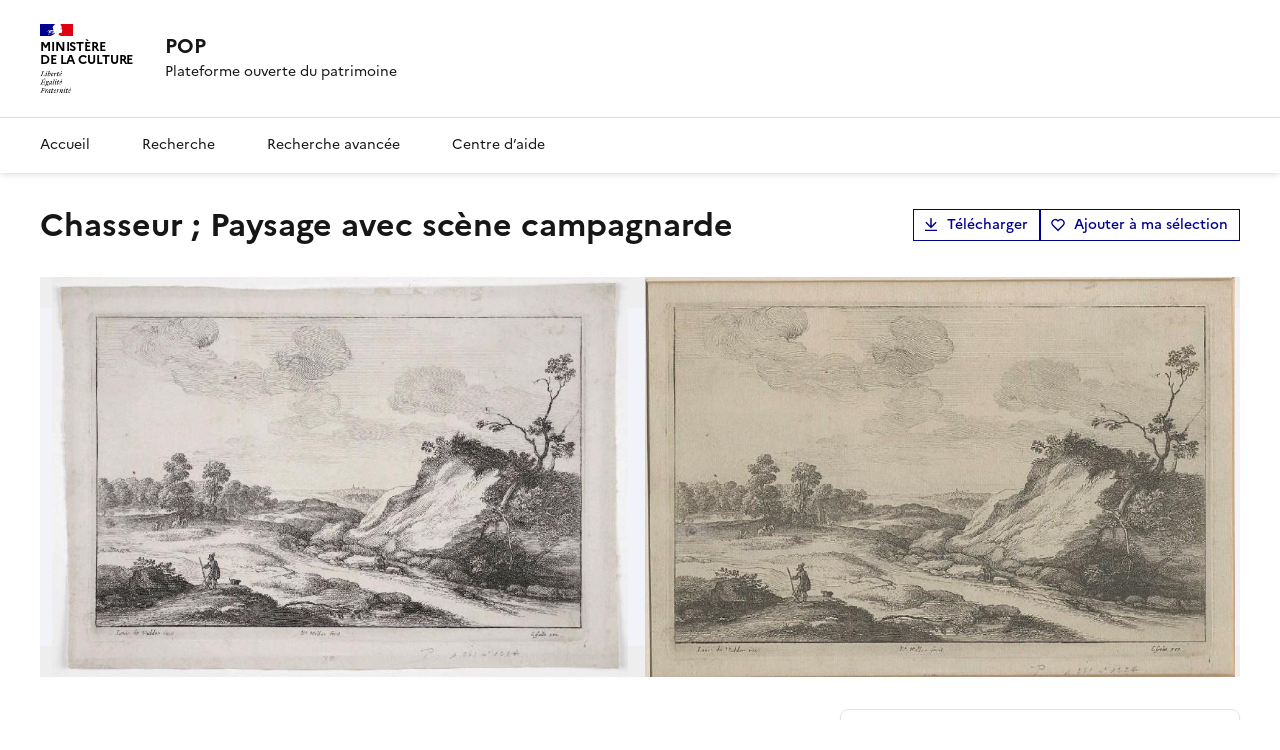

--- FILE ---
content_type: text/html; charset=utf-8
request_url: https://pop.culture.gouv.fr/notice/joconde/00130123704?base=%5B%22Collections%20des%20mus%C3%A9es%20de%20France%20%28Joconde%29%22%5D&mainSearch=%22vadder%22&idQuery=%224b87a8d-22-87d8-b87c-fb30a37c8ee%22
body_size: 22859
content:
<!DOCTYPE html><html data-fr-scheme="light" data-fr-theme="light"><head><meta charSet="utf-8"/><meta name="viewport" content="width=device-width, initial-scale=1"/><link rel="stylesheet" href="/_next/static/css/b1af8f8e4b47ae31.css" data-precedence="next"/><link rel="stylesheet" href="/_next/static/css/1b1d10445b60e5f7.css" data-precedence="next"/><link rel="stylesheet" href="/_next/static/css/9a8d62fc655f3cd8.css" data-precedence="next"/><link rel="stylesheet" href="/_next/static/css/b58ae9cb5e3a93d4.css" data-precedence="next"/><link rel="stylesheet" href="/_next/static/css/e8f6cff42a4570af.css" data-precedence="next"/><link rel="preload" as="script" fetchPriority="low" href="/_next/static/chunks/webpack-48aa4cd1f0e0cce6.js"/><script src="/_next/static/chunks/59c6eb5a-99a8d883ccbdf419.js" async=""></script><script src="/_next/static/chunks/4bd1b696-e5d6740745a658c2.js" async=""></script><script src="/_next/static/chunks/4467-0b91d145b78a707f.js" async=""></script><script src="/_next/static/chunks/main-app-95682eb96b8cc500.js" async=""></script><script src="/_next/static/chunks/3454-b33be2e370930b51.js" async=""></script><script src="/_next/static/chunks/5182-8d959bd7c988399e.js" async=""></script><script src="/_next/static/chunks/816-fb76f691d9fb2a51.js" async=""></script><script src="/_next/static/chunks/2284-10b5090d5ae2a726.js" async=""></script><script src="/_next/static/chunks/1387-693f7f9f0b0533f0.js" async=""></script><script src="/_next/static/chunks/8897-5f3e5160ebe6bc6e.js" async=""></script><script src="/_next/static/chunks/6414-3383534c0fe49095.js" async=""></script><script src="/_next/static/chunks/4715-0fbc0b5ff813480a.js" async=""></script><script src="/_next/static/chunks/3010-79cf7ac38a46af80.js" async=""></script><script src="/_next/static/chunks/app/layout-2f7dbac8474fa506.js" async=""></script><script src="/_next/static/chunks/d30757c7-4c0a2e945997c9cd.js" async=""></script><script src="/_next/static/chunks/6891-8d6d9701e96632a6.js" async=""></script><script src="/_next/static/chunks/3864-f0fa56c9534774df.js" async=""></script><script src="/_next/static/chunks/2146-0751fca3a50d6b3a.js" async=""></script><script src="/_next/static/chunks/app/notice/%5Bbase%5D/%5BnoticeRef%5D/page-966a57cd4b540240.js" async=""></script><script src="/_next/static/chunks/app/global-error-d31b1a6859cfadb4.js" async=""></script><link rel="preload" href="/_next/static/media/Marianne-Regular.119b3a3e.woff2" as="font" crossorigin="anonymous"/><link rel="preload" href="/_next/static/media/Marianne-Medium.452138fa.woff2" as="font" crossorigin="anonymous"/><link rel="preload" href="/_next/static/media/Marianne-Bold.f0ef9bad.woff2" as="font" crossorigin="anonymous"/><link rel="apple-touch-icon" href="/_next/static/media/apple-touch-icon.1db30588.png"/><link rel="icon" href="/_next/static/media/favicon.f453a8cf.svg" type="image/svg+xml"/><link rel="shortcut icon" href="/_next/static/media/favicon.8c087985.ico" type="image/x-icon"/><meta name="sentry-trace" content="6ce969cfe62b89f091a7753ca54e7467-4df2cdc6a2ddb001-0"/><meta name="baggage" content="sentry-environment=OVERRIDE_NEXT_PUBLIC_SENTRY_ENV,sentry-release=popcorn-diffusion%3A9385d157,sentry-trace_id=6ce969cfe62b89f091a7753ca54e7467,sentry-sampled=false,sentry-sample_rand=0.45796267026672266,sentry-sample_rate=0.3"/><script src="/_next/static/chunks/polyfills-42372ed130431b0a.js" noModule=""></script></head><body style="min-height:100vh"><!--$?--><template id="B:0"></template><div style="width:100%;display:flex;justify-content:center;align-items:center;height:100vh"><span style="display:inherit;position:relative;width:78px;height:78px;animation:react-spinners-MoonLoader-moon 0.6s 0s infinite linear;animation-fill-mode:forwards"><span style="width:9px;height:9px;border-radius:100%;background-color:var(--blue-france-main-525);opacity:0.8;position:absolute;top:25.5px;animation:react-spinners-MoonLoader-moon 0.6s 0s infinite linear;animation-fill-mode:forwards"></span><span style="width:60px;height:60px;border-radius:100%;border:9px solid var(--blue-france-main-525);opacity:0.1;box-sizing:content-box;position:absolute"></span></span></div><!--/$--><script src="/_next/static/chunks/webpack-48aa4cd1f0e0cce6.js" async=""></script><div hidden id="S:0"><button id="fr-theme-modal-hidden-control-button" aria-controls="fr-theme-modal" data-fr-opened="false" type="button" tabindex="-1" aria-hidden="true" class="fr-btn fr-hidden"> </button><dialog aria-labelledby="fr-modal-title-fr-theme-modal" id="fr-theme-modal" class="fr-modal" data-fr-concealing-backdrop="true"><div class="fr-container fr-container--fluid fr-container-md"><div class="fr-grid-row fr-grid-row--center"><div class="fr-col-12 fr-col-md-6 fr-col-lg-4"><div class="fr-modal__body"><div class="fr-modal__header"><button class="fr-btn--close fr-btn" title="Fermer" aria-controls="fr-theme-modal" type="button">Fermer</button></div><div class="fr-modal__content"><h1 id="fr-modal-title-fr-theme-modal" class="fr-modal__title">Paramètres d&#x27;affichage</h1><div class="fr-display"><div class="fr-form-group"><fieldset class="fr-fieldset"><legend class="fr-fieldset__legend fr-text--regular">Choisissez un thème pour personnaliser l&#x27;apparence du site.</legend><div class="fr-fieldset__content"><div class="fr-radio-group fr-radio-rich"><input type="radio" id="«Rllb»-light" name="fr-radios-theme" value="light"/><label class="fr-label" for="«Rllb»-light">Thème clair</label><div class="fr-radio-rich__img"><svg aria-hidden="true" xmlns="http://www.w3.org/2000/svg" width="80px" height="80px" viewBox="0 0 80 80"><use class="fr-artwork-decorative" xlink:href="/_next/static/media/light.268f5ade.svg#artwork-decorative"></use><use class="fr-artwork-minor" xlink:href="/_next/static/media/light.268f5ade.svg#artwork-minor"></use><use class="fr-artwork-major" xlink:href="/_next/static/media/light.268f5ade.svg#artwork-major"></use></svg></div></div><div class="fr-radio-group fr-radio-rich"><input type="radio" id="«Rllb»-dark" name="fr-radios-theme" value="dark"/><label class="fr-label" for="«Rllb»-dark">Thème sombre</label><div class="fr-radio-rich__img"><svg aria-hidden="true" xmlns="http://www.w3.org/2000/svg" width="80px" height="80px" viewBox="0 0 80 80"><use class="fr-artwork-decorative" xlink:href="/_next/static/media/dark.e14f8456.svg#artwork-decorative"></use><use class="fr-artwork-minor" xlink:href="/_next/static/media/dark.e14f8456.svg#artwork-minor"></use><use class="fr-artwork-major" xlink:href="/_next/static/media/dark.e14f8456.svg#artwork-major"></use></svg></div></div><div class="fr-radio-group fr-radio-rich"><input type="radio" id="«Rllb»-system" name="fr-radios-theme" value="system"/><label class="fr-label" for="«Rllb»-system">Système<span class="fr-hint-text">Utilise les paramètres système.</span></label><div class="fr-radio-rich__img"><svg aria-hidden="true" xmlns="http://www.w3.org/2000/svg" width="80px" height="80px" viewBox="0 0 80 80"><use class="fr-artwork-decorative" xlink:href="/_next/static/media/system.ba37b538.svg#artwork-decorative"></use><use class="fr-artwork-minor" xlink:href="/_next/static/media/system.ba37b538.svg#artwork-minor"></use><use class="fr-artwork-major" xlink:href="/_next/static/media/system.ba37b538.svg#artwork-major"></use></svg></div></div></div></fieldset></div></div></div></div></div></div></div></dialog><header role="banner" id="dsfr-header" class="fr-header print:hidden"><div class="fr-header__body"><div class="fr-container"><div class="fr-header__body-row"><div class="fr-header__brand fr-enlarge-link"><div class="fr-header__brand-top"><div class="fr-header__logo"><p class="fr-logo">Ministère<br/>de la culture</p></div><div class="fr-header__navbar"><button class="fr-btn--menu fr-btn" data-fr-opened="false" aria-controls="header-menu-modal-dsfr-header" aria-haspopup="menu" id="dsfr-header-menu-button" title="Menu">Menu</button></div></div><div class="fr-header__service"><a title="Accueil - POP" href="/"><p class="fr-header__service-title">POP</p></a><p class="fr-header__service-tagline">Plateforme ouverte du patrimoine</p></div></div></div></div></div><div class="fr-header__menu fr-modal" id="header-menu-modal-dsfr-header" aria-labelledby="dsfr-header-menu-button"><div class="fr-container"><button id="dsfr-header-mobile-overlay-button-close" class="fr-btn--close fr-btn" aria-controls="header-menu-modal-dsfr-header" title="Fermer">Fermer</button><div class="fr-header__menu-links"><ul class="fr-btns-group"></ul></div><nav id="dsfr-header-main-navigation" class="fr-nav" role="navigation" aria-label="Menu principal"><ul class="fr-nav__list"><li class="fr-nav__item"><a id="dsfr-header-main-navigation-link-0" class="fr-nav__link" href="/">Accueil</a></li><li class="fr-nav__item"><a id="dsfr-header-main-navigation-link-1" class="fr-nav__link" href="/recherche">Recherche</a></li><li class="fr-nav__item"><a id="dsfr-header-main-navigation-link-2" class="fr-nav__link" href="/recherche-avancee">Recherche avancée</a></li><li class="fr-nav__item"><a id="dsfr-header-main-navigation-link-3" class="fr-nav__link" href="/aide">Centre d’aide</a></li></ul></nav></div></div></header><div><template id="P:1"></template><!--$?--><template id="B:2"></template><!--/$--><!--$?--><template id="B:3"></template><!--/$--></div><footer id="fr-footer" class="fr-footer" role="contentinfo"><div class="fr-container"><div class="fr-footer__body"><div class="fr-footer__brand fr-enlarge-link"><a title="Ministère de la Culture" href="/"><p class="fr-logo">Ministère<br/>de la culture</p></a></div><div class="fr-footer__content"><p class="fr-footer__content-desc">POP décrit et diffuse des notices scientifiques de biens culturels étudiés ou conservés en France (œuvres d&#x27;art, édifices ou sites, objets ou ensembles mobiliers, photographies, etc.)</p><ul class="fr-footer__content-list"><li class="fr-footer__content-item"><a class="fr-footer__content-link" target="_blank" href="https://info.gouv.fr" title="info.gouv.fr - ouvre une nouvelle fenêtre" id="footer-info-gouv-fr-link">info.gouv.fr</a></li><li class="fr-footer__content-item"><a class="fr-footer__content-link" target="_blank" href="https://service-public.gouv.fr" title="service-public.gouv.fr - ouvre une nouvelle fenêtre" id="footer-service-public-gouv-fr-link">service-public.gouv.fr</a></li><li class="fr-footer__content-item"><a class="fr-footer__content-link" target="_blank" href="https://legifrance.gouv.fr" title="legifrance.gouv.fr - ouvre une nouvelle fenêtre" id="footer-legifrance-gouv-fr-link">legifrance.gouv.fr</a></li><li class="fr-footer__content-item"><a class="fr-footer__content-link" target="_blank" href="https://data.gouv.fr" title="data.gouv.fr - ouvre une nouvelle fenêtre" id="footer-data-gouv-fr-link">data.gouv.fr</a></li></ul></div></div><div class="fr-footer__bottom"><ul class="fr-footer__bottom-list"><li class="fr-footer__bottom-item"><a class="fr-footer__bottom-link" href="/declaration-accessibilite">Accessibilité : non conforme</a></li><li class="fr-footer__bottom-item"><a href="mailto:pop@culture.gouv.fr" class="fr-footer__bottom-link fr-icon-mail-line fr-link--icon-left">Contact</a></li><li class="fr-footer__bottom-item"><a class="fr-footer__bottom-link fr-icon-chat-2-line fr-link--icon-left" href="/a-propos">À propos</a></li><li class="fr-footer__bottom-item"><a class="fr-footer__bottom-link fr-icon-download-line fr-link--icon-left" href="/donnees-ouvertes">Télécharger les bases</a></li><li class="fr-footer__bottom-item"><a href="https://audience.communication.gouv.fr/sites?ministere=da1d6275-6710-485d-a249-282cac69dfe7&amp;type_site&amp;site=338&amp;type_periode=periode_predefinie&amp;periode=mois_glissant" target="_blank" rel="noopener noreferrer" class="fr-footer__bottom-link fr-icon-line-chart-line fr-link--icon-left">Statistiques</a></li><li class="fr-footer__bottom-item"><a class="fr-footer__bottom-link fr-icon-question-line fr-link--icon-left" href="/aide">Centre d’aide</a></li><li class="fr-footer__bottom-item"><a class="fr-footer__bottom-link fr-icon-list-unordered fr-link--icon-left" href="/plan-du-site">Plan du site</a></li></ul><div class="fr-footer__bottom-copy"><p><a href="/mentions-legales">Mentions légales</a> ·<!-- --> <a href="/politique-confidentialite">Politique de confidentialité</a> <!-- -->·<!-- --> <a href="/conditions-generales-utilisation">Conditions générales d&#x27;utilisation</a> <!-- -->· Sauf mention contraire, tous les contenus de ce site sont sous<!-- --> <a href="https://github.com/etalab/licence-ouverte/blob/master/LO.md" target="_blank">Licence etalab-2.0</a> <!-- -->• #<!-- -->9385d157</p></div></div></div></footer></div><script>(self.__next_f=self.__next_f||[]).push([0])</script><script>self.__next_f.push([1,"1:\"$Sreact.fragment\"\n2:I[40102,[\"3454\",\"static/chunks/3454-b33be2e370930b51.js\",\"5182\",\"static/chunks/5182-8d959bd7c988399e.js\",\"816\",\"static/chunks/816-fb76f691d9fb2a51.js\",\"2284\",\"static/chunks/2284-10b5090d5ae2a726.js\",\"1387\",\"static/chunks/1387-693f7f9f0b0533f0.js\",\"8897\",\"static/chunks/8897-5f3e5160ebe6bc6e.js\",\"6414\",\"static/chunks/6414-3383534c0fe49095.js\",\"4715\",\"static/chunks/4715-0fbc0b5ff813480a.js\",\"3010\",\"static/chunks/3010-79cf7ac38a46af80.js\",\"7177\",\"static/chunks/app/layout-2f7dbac8474fa506.js\"],\"StartDsfr\"]\n3:I[57793,[\"3454\",\"static/chunks/3454-b33be2e370930b51.js\",\"5182\",\"static/chunks/5182-8d959bd7c988399e.js\",\"816\",\"static/chunks/816-fb76f691d9fb2a51.js\",\"2284\",\"static/chunks/2284-10b5090d5ae2a726.js\",\"1387\",\"static/chunks/1387-693f7f9f0b0533f0.js\",\"8897\",\"static/chunks/8897-5f3e5160ebe6bc6e.js\",\"6414\",\"static/chunks/6414-3383534c0fe49095.js\",\"4715\",\"static/chunks/4715-0fbc0b5ff813480a.js\",\"3010\",\"static/chunks/3010-79cf7ac38a46af80.js\",\"7177\",\"static/chunks/app/layout-2f7dbac8474fa506.js\"],\"EulerianAnalytics\"]\n4:I[85018,[\"3454\",\"static/chunks/3454-b33be2e370930b51.js\",\"5182\",\"static/chunks/5182-8d959bd7c988399e.js\",\"816\",\"static/chunks/816-fb76f691d9fb2a51.js\",\"2284\",\"static/chunks/2284-10b5090d5ae2a726.js\",\"1387\",\"static/chunks/1387-693f7f9f0b0533f0.js\",\"8897\",\"static/chunks/8897-5f3e5160ebe6bc6e.js\",\"6414\",\"static/chunks/6414-3383534c0fe49095.js\",\"4715\",\"static/chunks/4715-0fbc0b5ff813480a.js\",\"3010\",\"static/chunks/3010-79cf7ac38a46af80.js\",\"7177\",\"static/chunks/app/layout-2f7dbac8474fa506.js\"],\"NuqsAdapter\"]\n5:I[38563,[\"3454\",\"static/chunks/3454-b33be2e370930b51.js\",\"5182\",\"static/chunks/5182-8d959bd7c988399e.js\",\"816\",\"static/chunks/816-fb76f691d9fb2a51.js\",\"2284\",\"static/chunks/2284-10b5090d5ae2a726.js\",\"1387\",\"static/chunks/1387-693f7f9f0b0533f0.js\",\"8897\",\"static/chunks/8897-5f3e5160ebe6bc6e.js\",\"6414\",\"static/chunks/6414-3383534c0fe49095.js\",\"4715\",\"static/chunks/4715-0fbc0b5ff813480a.js\",\"3010\",\"static/chunks/3010-79cf7ac38a46af80.js\",\"7177\",\"static/chunks/app/layout-2f7dbac8474fa506"])</script><script>self.__next_f.push([1,".js\"],\"default\"]\n6:I[12736,[\"3454\",\"static/chunks/3454-b33be2e370930b51.js\",\"5182\",\"static/chunks/5182-8d959bd7c988399e.js\",\"816\",\"static/chunks/816-fb76f691d9fb2a51.js\",\"2284\",\"static/chunks/2284-10b5090d5ae2a726.js\",\"1387\",\"static/chunks/1387-693f7f9f0b0533f0.js\",\"8897\",\"static/chunks/8897-5f3e5160ebe6bc6e.js\",\"6414\",\"static/chunks/6414-3383534c0fe49095.js\",\"4715\",\"static/chunks/4715-0fbc0b5ff813480a.js\",\"3010\",\"static/chunks/3010-79cf7ac38a46af80.js\",\"7177\",\"static/chunks/app/layout-2f7dbac8474fa506.js\"],\"DsfrProvider\"]\n7:I[76010,[\"3454\",\"static/chunks/3454-b33be2e370930b51.js\",\"5182\",\"static/chunks/5182-8d959bd7c988399e.js\",\"816\",\"static/chunks/816-fb76f691d9fb2a51.js\",\"2284\",\"static/chunks/2284-10b5090d5ae2a726.js\",\"1387\",\"static/chunks/1387-693f7f9f0b0533f0.js\",\"8897\",\"static/chunks/8897-5f3e5160ebe6bc6e.js\",\"6414\",\"static/chunks/6414-3383534c0fe49095.js\",\"4715\",\"static/chunks/4715-0fbc0b5ff813480a.js\",\"3010\",\"static/chunks/3010-79cf7ac38a46af80.js\",\"7177\",\"static/chunks/app/layout-2f7dbac8474fa506.js\"],\"default\"]\n8:I[2742,[\"3454\",\"static/chunks/3454-b33be2e370930b51.js\",\"5182\",\"static/chunks/5182-8d959bd7c988399e.js\",\"816\",\"static/chunks/816-fb76f691d9fb2a51.js\",\"2284\",\"static/chunks/2284-10b5090d5ae2a726.js\",\"1387\",\"static/chunks/1387-693f7f9f0b0533f0.js\",\"8897\",\"static/chunks/8897-5f3e5160ebe6bc6e.js\",\"6414\",\"static/chunks/6414-3383534c0fe49095.js\",\"4715\",\"static/chunks/4715-0fbc0b5ff813480a.js\",\"3010\",\"static/chunks/3010-79cf7ac38a46af80.js\",\"7177\",\"static/chunks/app/layout-2f7dbac8474fa506.js\"],\"Header\"]\n9:I[68096,[\"1725\",\"static/chunks/d30757c7-4c0a2e945997c9cd.js\",\"3454\",\"static/chunks/3454-b33be2e370930b51.js\",\"5182\",\"static/chunks/5182-8d959bd7c988399e.js\",\"816\",\"static/chunks/816-fb76f691d9fb2a51.js\",\"2284\",\"static/chunks/2284-10b5090d5ae2a726.js\",\"1387\",\"static/chunks/1387-693f7f9f0b0533f0.js\",\"6891\",\"static/chunks/6891-8d6d9701e96632a6.js\",\"3864\",\"static/chunks/3864-f0fa56c9534774df.js\",\"2146\",\"static/chunks/2146-0751fca3a50d6b3a.js\",\"4715\",\"static/chunks/4715-0fbc0b5ff813480a.js\",\"3010\",\"static"])</script><script>self.__next_f.push([1,"/chunks/3010-79cf7ac38a46af80.js\",\"5273\",\"static/chunks/app/notice/%5Bbase%5D/%5BnoticeRef%5D/page-966a57cd4b540240.js\"],\"ErrorBoundary\"]\na:I[87555,[],\"\"]\nb:I[31295,[],\"\"]\nc:I[6874,[\"1725\",\"static/chunks/d30757c7-4c0a2e945997c9cd.js\",\"3454\",\"static/chunks/3454-b33be2e370930b51.js\",\"5182\",\"static/chunks/5182-8d959bd7c988399e.js\",\"816\",\"static/chunks/816-fb76f691d9fb2a51.js\",\"2284\",\"static/chunks/2284-10b5090d5ae2a726.js\",\"1387\",\"static/chunks/1387-693f7f9f0b0533f0.js\",\"6891\",\"static/chunks/6891-8d6d9701e96632a6.js\",\"3864\",\"static/chunks/3864-f0fa56c9534774df.js\",\"2146\",\"static/chunks/2146-0751fca3a50d6b3a.js\",\"4715\",\"static/chunks/4715-0fbc0b5ff813480a.js\",\"3010\",\"static/chunks/3010-79cf7ac38a46af80.js\",\"5273\",\"static/chunks/app/notice/%5Bbase%5D/%5BnoticeRef%5D/page-966a57cd4b540240.js\"],\"\"]\nd:I[68321,[\"3454\",\"static/chunks/3454-b33be2e370930b51.js\",\"5182\",\"static/chunks/5182-8d959bd7c988399e.js\",\"816\",\"static/chunks/816-fb76f691d9fb2a51.js\",\"2284\",\"static/chunks/2284-10b5090d5ae2a726.js\",\"1387\",\"static/chunks/1387-693f7f9f0b0533f0.js\",\"8897\",\"static/chunks/8897-5f3e5160ebe6bc6e.js\",\"6414\",\"static/chunks/6414-3383534c0fe49095.js\",\"4715\",\"static/chunks/4715-0fbc0b5ff813480a.js\",\"3010\",\"static/chunks/3010-79cf7ac38a46af80.js\",\"7177\",\"static/chunks/app/layout-2f7dbac8474fa506.js\"],\"ReactQueryDevtools\"]\nf:I[59665,[],\"MetadataBoundary\"]\n11:I[59665,[],\"OutletBoundary\"]\n14:I[74911,[],\"AsyncMetadataOutlet\"]\n16:I[59665,[],\"ViewportBoundary\"]\n18:I[98385,[\"5182\",\"static/chunks/5182-8d959bd7c988399e.js\",\"4219\",\"static/chunks/app/global-error-d31b1a6859cfadb4.js\"],\"default\"]\n19:\"$Sreact.suspense\"\n1a:I[74911,[],\"AsyncMetadata\"]\n:HL[\"/_next/static/css/b1af8f8e4b47ae31.css\",\"style\"]\n:HL[\"/_next/static/css/1b1d10445b60e5f7.css\",\"style\"]\n:HL[\"/_next/static/css/9a8d62fc655f3cd8.css\",\"style\"]\n:HL[\"/_next/static/css/b58ae9cb5e3a93d4.css\",\"style\"]\n:HL[\"/_next/static/css/e8f6cff42a4570af.css\",\"style\"]\n"])</script><script>self.__next_f.push([1,"0:{\"P\":null,\"b\":\"Ja-xuTNymPEUNVZIhgAhe\",\"p\":\"\",\"c\":[\"\",\"notice\",\"joconde\",\"00130123704?base=%5B%22Collections%20des%20mus%C3%A9es%20de%20France%20%28Joconde%29%22%5D\u0026idQuery=%224b87a8d-22-87d8-b87c-fb30a37c8ee%22\u0026mainSearch=%22vadder%22\"],\"i\":false,\"f\":[[[\"\",{\"children\":[\"notice\",{\"children\":[[\"base\",\"joconde\",\"d\"],{\"children\":[[\"noticeRef\",\"00130123704\",\"d\"],{\"children\":[\"__PAGE__?{\\\"base\\\":\\\"[\\\\\\\"Collections des musées de France (Joconde)\\\\\\\"]\\\",\\\"idQuery\\\":\\\"\\\\\\\"4b87a8d-22-87d8-b87c-fb30a37c8ee\\\\\\\"\\\",\\\"mainSearch\\\":\\\"\\\\\\\"vadder\\\\\\\"\\\"}\",{}]}]}]}]},\"$undefined\",\"$undefined\",true],[\"\",[\"$\",\"$1\",\"c\",{\"children\":[[[\"$\",\"link\",\"0\",{\"rel\":\"stylesheet\",\"href\":\"/_next/static/css/b1af8f8e4b47ae31.css\",\"precedence\":\"next\",\"crossOrigin\":\"$undefined\",\"nonce\":\"$undefined\"}],[\"$\",\"link\",\"1\",{\"rel\":\"stylesheet\",\"href\":\"/_next/static/css/1b1d10445b60e5f7.css\",\"precedence\":\"next\",\"crossOrigin\":\"$undefined\",\"nonce\":\"$undefined\"}],[\"$\",\"link\",\"2\",{\"rel\":\"stylesheet\",\"href\":\"/_next/static/css/9a8d62fc655f3cd8.css\",\"precedence\":\"next\",\"crossOrigin\":\"$undefined\",\"nonce\":\"$undefined\"}]],[\"$\",\"html\",null,{\"lang\":\"$undefined\",\"suppressHydrationWarning\":true,\"data-fr-scheme\":\"light\",\"data-fr-theme\":\"light\",\"children\":[[\"$\",\"head\",null,{\"children\":[[\"$\",\"$L2\",null,{}],[[[\"$\",\"link\",\"/_next/static/media/Marianne-Regular.119b3a3e.woff2\",{\"rel\":\"preload\",\"href\":\"/_next/static/media/Marianne-Regular.119b3a3e.woff2\",\"as\":\"font\",\"crossOrigin\":\"anonymous\"}],[\"$\",\"link\",\"/_next/static/media/Marianne-Medium.452138fa.woff2\",{\"rel\":\"preload\",\"href\":\"/_next/static/media/Marianne-Medium.452138fa.woff2\",\"as\":\"font\",\"crossOrigin\":\"anonymous\"}],[\"$\",\"link\",\"/_next/static/media/Marianne-Bold.f0ef9bad.woff2\",{\"rel\":\"preload\",\"href\":\"/_next/static/media/Marianne-Bold.f0ef9bad.woff2\",\"as\":\"font\",\"crossOrigin\":\"anonymous\"}]],[[\"$\",\"link\",null,{\"rel\":\"apple-touch-icon\",\"href\":\"/_next/static/media/apple-touch-icon.1db30588.png\"}],[\"$\",\"link\",null,{\"rel\":\"icon\",\"href\":\"/_next/static/media/favicon.f453a8cf.svg\",\"type\":\"image/svg+xml\"}],[\"$\",\"link\",null,{\"rel\":\"shortcut icon\",\"href\":\"/_next/static/media/favicon.8c087985.ico\",\"type\":\"image/x-icon\"}]],false]]}],[\"$\",\"body\",null,{\"style\":{\"minHeight\":\"100vh\"},\"children\":[[\"$\",\"$L3\",null,{\"trackingSubdomain\":\"uvvw.pop.culture.gouv.fr\"}],[\"$\",\"$L4\",null,{\"children\":[\"$\",\"$L5\",null,{\"children\":[[\"$\",\"$L6\",null,{\"children\":[\"$\",\"$L7\",null,{\"children\":[[\"$\",\"$L8\",null,{}],[\"$\",\"$L9\",null,{\"children\":[\"$\",\"div\",null,{\"children\":[\"$\",\"$La\",null,{\"parallelRouterKey\":\"children\",\"error\":\"$undefined\",\"errorStyles\":\"$undefined\",\"errorScripts\":\"$undefined\",\"template\":[\"$\",\"$Lb\",null,{}],\"templateStyles\":\"$undefined\",\"templateScripts\":\"$undefined\",\"notFound\":[[[\"$\",\"title\",null,{\"children\":\"404: This page could not be found.\"}],[\"$\",\"div\",null,{\"style\":{\"fontFamily\":\"system-ui,\\\"Segoe UI\\\",Roboto,Helvetica,Arial,sans-serif,\\\"Apple Color Emoji\\\",\\\"Segoe UI Emoji\\\"\",\"height\":\"100vh\",\"textAlign\":\"center\",\"display\":\"flex\",\"flexDirection\":\"column\",\"alignItems\":\"center\",\"justifyContent\":\"center\"},\"children\":[\"$\",\"div\",null,{\"children\":[[\"$\",\"style\",null,{\"dangerouslySetInnerHTML\":{\"__html\":\"body{color:#000;background:#fff;margin:0}.next-error-h1{border-right:1px solid rgba(0,0,0,.3)}@media (prefers-color-scheme:dark){body{color:#fff;background:#000}.next-error-h1{border-right:1px solid rgba(255,255,255,.3)}}\"}}],[\"$\",\"h1\",null,{\"className\":\"next-error-h1\",\"style\":{\"display\":\"inline-block\",\"margin\":\"0 20px 0 0\",\"padding\":\"0 23px 0 0\",\"fontSize\":24,\"fontWeight\":500,\"verticalAlign\":\"top\",\"lineHeight\":\"49px\"},\"children\":404}],[\"$\",\"div\",null,{\"style\":{\"display\":\"inline-block\"},\"children\":[\"$\",\"h2\",null,{\"style\":{\"fontSize\":14,\"fontWeight\":400,\"lineHeight\":\"49px\",\"margin\":0},\"children\":\"This page could not be found.\"}]}]]}]}]],[]],\"forbidden\":\"$undefined\",\"unauthorized\":\"$undefined\"}]}]}],[\"$\",\"footer\",null,{\"id\":\"fr-footer\",\"className\":\"fr-footer\",\"role\":\"contentinfo\",\"ref\":\"$undefined\",\"style\":\"$undefined\",\"children\":[false,[\"$\",\"div\",null,{\"className\":\"fr-container\",\"children\":[[\"$\",\"div\",null,{\"className\":\"fr-footer__body\",\"children\":[[\"$\",\"div\",null,{\"className\":\"fr-footer__brand fr-enlarge-link\",\"children\":[[\"$\",\"$Lc\",null,{\"href\":\"/\",\"title\":\"Ministère de la Culture\",\"children\":[\"$\",\"p\",null,{\"className\":\"fr-logo\",\"children\":[\"Ministère\",[\"$\",\"br\",null,{}],\"de la culture\"]}]}],false]}],[\"$\",\"div\",null,{\"className\":\"fr-footer__content\",\"children\":[[\"$\",\"p\",null,{\"className\":\"fr-footer__content-desc\",\"children\":\"POP décrit et diffuse des notices scientifiques de biens culturels étudiés ou conservés en France (œuvres d'art, édifices ou sites, objets ou ensembles mobiliers, photographies, etc.)\"}],[\"$\",\"ul\",null,{\"className\":\"fr-footer__content-list\",\"children\":[[\"$\",\"li\",\"0\",{\"className\":\"fr-footer__content-item\",\"children\":[\"$\",\"a\",null,{\"className\":\"fr-footer__content-link\",\"target\":\"_blank\",\"href\":\"https://info.gouv.fr\",\"title\":\"info.gouv.fr - ouvre une nouvelle fenêtre\",\"id\":\"footer-info-gouv-fr-link\",\"children\":\"info.gouv.fr\"}]}],[\"$\",\"li\",\"1\",{\"className\":\"fr-footer__content-item\",\"children\":[\"$\",\"a\",null,{\"className\":\"fr-footer__content-link\",\"target\":\"_blank\",\"href\":\"https://service-public.gouv.fr\",\"title\":\"service-public.gouv.fr - ouvre une nouvelle fenêtre\",\"id\":\"footer-service-public-gouv-fr-link\",\"children\":\"service-public.gouv.fr\"}]}],[\"$\",\"li\",\"2\",{\"className\":\"fr-footer__content-item\",\"children\":[\"$\",\"a\",null,{\"className\":\"fr-footer__content-link\",\"target\":\"_blank\",\"href\":\"https://legifrance.gouv.fr\",\"title\":\"legifrance.gouv.fr - ouvre une nouvelle fenêtre\",\"id\":\"footer-legifrance-gouv-fr-link\",\"children\":\"legifrance.gouv.fr\"}]}],[\"$\",\"li\",\"3\",{\"className\":\"fr-footer__content-item\",\"children\":[\"$\",\"a\",null,{\"className\":\"fr-footer__content-link\",\"target\":\"_blank\",\"href\":\"https://data.gouv.fr\",\"title\":\"data.gouv.fr - ouvre une nouvelle fenêtre\",\"id\":\"footer-data-gouv-fr-link\",\"children\":\"data.gouv.fr\"}]}]]}]]}]]}],false,[\"$\",\"div\",null,{\"className\":\"fr-footer__bottom\",\"children\":[[\"$\",\"ul\",null,{\"className\":\"fr-footer__bottom-list\",\"children\":[[\"$\",\"li\",\"0\",{\"className\":\"fr-footer__bottom-item\",\"children\":[\"$\",\"$Lc\",null,{\"href\":\"/declaration-accessibilite\",\"className\":\"fr-footer__bottom-link\",\"children\":\"Accessibilité : non conforme\"}]}],[\"$\",\"li\",\"1\",{\"className\":\"fr-footer__bottom-item\",\"children\":[\"$\",\"a\",null,{\"href\":\"mailto:pop@culture.gouv.fr\",\"className\":\"fr-footer__bottom-link fr-icon-mail-line fr-link--icon-left\",\"children\":\"Contact\"}]}],[\"$\",\"li\",\"2\",{\"className\":\"fr-footer__bottom-item\",\"children\":[\"$\",\"$Lc\",null,{\"href\":\"/a-propos\",\"className\":\"fr-footer__bottom-link fr-icon-chat-2-line fr-link--icon-left\",\"children\":\"À propos\"}]}],[\"$\",\"li\",\"3\",{\"className\":\"fr-footer__bottom-item\",\"children\":[\"$\",\"$Lc\",null,{\"href\":\"/donnees-ouvertes\",\"className\":\"fr-footer__bottom-link fr-icon-download-line fr-link--icon-left\",\"children\":\"Télécharger les bases\"}]}],[\"$\",\"li\",\"4\",{\"className\":\"fr-footer__bottom-item\",\"children\":[\"$\",\"a\",null,{\"href\":\"https://audience.communication.gouv.fr/sites?ministere=da1d6275-6710-485d-a249-282cac69dfe7\u0026type_site\u0026site=338\u0026type_periode=periode_predefinie\u0026periode=mois_glissant\",\"target\":\"_blank\",\"rel\":\"noopener noreferrer\",\"className\":\"fr-footer__bottom-link fr-icon-line-chart-line fr-link--icon-left\",\"children\":\"Statistiques\"}]}],[\"$\",\"li\",\"5\",{\"className\":\"fr-footer__bottom-item\",\"children\":[\"$\",\"$Lc\",null,{\"href\":\"/aide\",\"className\":\"fr-footer__bottom-link fr-icon-question-line fr-link--icon-left\",\"children\":\"Centre d’aide\"}]}],[\"$\",\"li\",\"6\",{\"className\":\"fr-footer__bottom-item\",\"children\":[\"$\",\"$Lc\",null,{\"href\":\"/plan-du-site\",\"className\":\"fr-footer__bottom-link fr-icon-list-unordered fr-link--icon-left\",\"children\":\"Plan du site\"}]}]]}],[\"$\",\"div\",null,{\"className\":\"fr-footer__bottom-copy\",\"children\":[\"$\",\"p\",null,{\"children\":[[\"$\",\"a\",null,{\"href\":\"/mentions-legales\",\"children\":\"Mentions légales\"}],\" ·\",\" \",[\"$\",\"a\",null,{\"href\":\"/politique-confidentialite\",\"children\":\"Politique de confidentialité\"}],\" \",\"·\",\" \",[\"$\",\"a\",null,{\"href\":\"/conditions-generales-utilisation\",\"children\":\"Conditions générales d'utilisation\"}],\" \",\"· Sauf mention contraire, tous les contenus de ce site sont sous\",\" \",[\"$\",\"a\",null,{\"href\":\"https://github.com/etalab/licence-ouverte/blob/master/LO.md\",\"target\":\"_blank\",\"children\":\"Licence etalab-2.0\"}],\" \",\"• #\",\"9385d157\"]}]}]]}]]}]]}]]}]}],[\"$\",\"$Ld\",null,{}]]}]}]]}]]}]]}],{\"children\":[\"notice\",[\"$\",\"$1\",\"c\",{\"children\":[null,[\"$\",\"$La\",null,{\"parallelRouterKey\":\"children\",\"error\":\"$undefined\",\"errorStyles\":\"$undefined\",\"errorScripts\":\"$undefined\",\"template\":[\"$\",\"$Lb\",null,{}],\"templateStyles\":\"$undefined\",\"templateScripts\":\"$undefined\",\"notFound\":\"$undefined\",\"forbidden\":\"$undefined\",\"unauthorized\":\"$undefined\"}]]}],{\"children\":[[\"base\",\"joconde\",\"d\"],[\"$\",\"$1\",\"c\",{\"children\":[null,[\"$\",\"$La\",null,{\"parallelRouterKey\":\"children\",\"error\":\"$undefined\",\"errorStyles\":\"$undefined\",\"errorScripts\":\"$undefined\",\"template\":[\"$\",\"$Lb\",null,{}],\"templateStyles\":\"$undefined\",\"templateScripts\":\"$undefined\",\"notFound\":\"$undefined\",\"forbidden\":\"$undefined\",\"unauthorized\":\"$undefined\"}]]}],{\"children\":[[\"noticeRef\",\"00130123704\",\"d\"],[\"$\",\"$1\",\"c\",{\"children\":[null,[\"$\",\"$La\",null,{\"parallelRouterKey\":\"children\",\"error\":\"$undefined\",\"errorStyles\":\"$undefined\",\"errorScripts\":\"$undefined\",\"template\":[\"$\",\"$Lb\",null,{}],\"templateStyles\":\"$undefined\",\"templateScripts\":\"$undefined\",\"notFound\":\"$undefined\",\"forbidden\":\"$undefined\",\"unauthorized\":\"$undefined\"}]]}],{\"children\":[\"__PAGE__\",[\"$\",\"$1\",\"c\",{\"children\":[\"$Le\",[\"$\",\"$Lf\",null,{\"children\":\"$L10\"}],[[\"$\",\"link\",\"0\",{\"rel\":\"stylesheet\",\"href\":\"/_next/static/css/b58ae9cb5e3a93d4.css\",\"precedence\":\"next\",\"crossOrigin\":\"$undefined\",\"nonce\":\"$undefined\"}],[\"$\",\"link\",\"1\",{\"rel\":\"stylesheet\",\"href\":\"/_next/static/css/e8f6cff42a4570af.css\",\"precedence\":\"next\",\"crossOrigin\":\"$undefined\",\"nonce\":\"$undefined\"}]],[\"$\",\"$L11\",null,{\"children\":[\"$L12\",\"$L13\",[\"$\",\"$L14\",null,{\"promise\":\"$@15\"}]]}]]}],{},null,false]},null,false]},null,false]},null,false]},null,false],[\"$\",\"$1\",\"h\",{\"children\":[null,[\"$\",\"$1\",\"xyhAMt0BjRVOwv93rAJ0s\",{\"children\":[[\"$\",\"$L16\",null,{\"children\":\"$L17\"}],null]}],null]}],false]],\"m\":\"$undefined\",\"G\":[\"$18\",[]],\"s\":false,\"S\":false}\n"])</script><script>self.__next_f.push([1,"10:[\"$\",\"$19\",null,{\"fallback\":null,\"children\":[\"$\",\"$L1a\",null,{\"promise\":\"$@1b\"}]}]\n13:null\n17:[[\"$\",\"meta\",\"0\",{\"charSet\":\"utf-8\"}],[\"$\",\"meta\",\"1\",{\"name\":\"viewport\",\"content\":\"width=device-width, initial-scale=1\"}]]\n12:null\n"])</script><script>self.__next_f.push([1,"1c:I[74766,[\"1725\",\"static/chunks/d30757c7-4c0a2e945997c9cd.js\",\"3454\",\"static/chunks/3454-b33be2e370930b51.js\",\"5182\",\"static/chunks/5182-8d959bd7c988399e.js\",\"816\",\"static/chunks/816-fb76f691d9fb2a51.js\",\"2284\",\"static/chunks/2284-10b5090d5ae2a726.js\",\"1387\",\"static/chunks/1387-693f7f9f0b0533f0.js\",\"6891\",\"static/chunks/6891-8d6d9701e96632a6.js\",\"3864\",\"static/chunks/3864-f0fa56c9534774df.js\",\"2146\",\"static/chunks/2146-0751fca3a50d6b3a.js\",\"4715\",\"static/chunks/4715-0fbc0b5ff813480a.js\",\"3010\",\"static/chunks/3010-79cf7ac38a46af80.js\",\"5273\",\"static/chunks/app/notice/%5Bbase%5D/%5BnoticeRef%5D/page-966a57cd4b540240.js\"],\"NoticeActions\"]\n1d:I[43203,[\"1725\",\"static/chunks/d30757c7-4c0a2e945997c9cd.js\",\"3454\",\"static/chunks/3454-b33be2e370930b51.js\",\"5182\",\"static/chunks/5182-8d959bd7c988399e.js\",\"816\",\"static/chunks/816-fb76f691d9fb2a51.js\",\"2284\",\"static/chunks/2284-10b5090d5ae2a726.js\",\"1387\",\"static/chunks/1387-693f7f9f0b0533f0.js\",\"6891\",\"static/chunks/6891-8d6d9701e96632a6.js\",\"3864\",\"static/chunks/3864-f0fa56c9534774df.js\",\"2146\",\"static/chunks/2146-0751fca3a50d6b3a.js\",\"4715\",\"static/chunks/4715-0fbc0b5ff813480a.js\",\"3010\",\"static/chunks/3010-79cf7ac38a46af80.js\",\"5273\",\"static/chunks/app/notice/%5Bbase%5D/%5BnoticeRef%5D/page-966a57cd4b540240.js\"],\"NoticeImagesWrapper\"]\n1e:I[26979,[\"1725\",\"static/chunks/d30757c7-4c0a2e945997c9cd.js\",\"3454\",\"static/chunks/3454-b33be2e370930b51.js\",\"5182\",\"static/chunks/5182-8d959bd7c988399e.js\",\"816\",\"static/chunks/816-fb76f691d9fb2a51.js\",\"2284\",\"static/chunks/2284-10b5090d5ae2a726.js\",\"1387\",\"static/chunks/1387-693f7f9f0b0533f0.js\",\"6891\",\"static/chunks/6891-8d6d9701e96632a6.js\",\"3864\",\"static/chunks/3864-f0fa56c9534774df.js\",\"2146\",\"static/chunks/2146-0751fca3a50d6b3a.js\",\"4715\",\"static/chunks/4715-0fbc0b5ff813480a.js\",\"3010\",\"static/chunks/3010-79cf7ac38a46af80.js\",\"5273\",\"static/chunks/app/notice/%5Bbase%5D/%5BnoticeRef%5D/page-966a57cd4b540240.js\"],\"NoticeShortInfo\"]\n1f:I[81421,[\"1725\",\"static/chunks/d30757c7-4c0a2e945997c9cd.js\",\"3454\",\"static/chunks/3454-b33be2e3709"])</script><script>self.__next_f.push([1,"30b51.js\",\"5182\",\"static/chunks/5182-8d959bd7c988399e.js\",\"816\",\"static/chunks/816-fb76f691d9fb2a51.js\",\"2284\",\"static/chunks/2284-10b5090d5ae2a726.js\",\"1387\",\"static/chunks/1387-693f7f9f0b0533f0.js\",\"6891\",\"static/chunks/6891-8d6d9701e96632a6.js\",\"3864\",\"static/chunks/3864-f0fa56c9534774df.js\",\"2146\",\"static/chunks/2146-0751fca3a50d6b3a.js\",\"4715\",\"static/chunks/4715-0fbc0b5ff813480a.js\",\"3010\",\"static/chunks/3010-79cf7ac38a46af80.js\",\"5273\",\"static/chunks/app/notice/%5Bbase%5D/%5BnoticeRef%5D/page-966a57cd4b540240.js\"],\"NoticeLocalisation\"]\n20:I[76815,[\"1725\",\"static/chunks/d30757c7-4c0a2e945997c9cd.js\",\"3454\",\"static/chunks/3454-b33be2e370930b51.js\",\"5182\",\"static/chunks/5182-8d959bd7c988399e.js\",\"816\",\"static/chunks/816-fb76f691d9fb2a51.js\",\"2284\",\"static/chunks/2284-10b5090d5ae2a726.js\",\"1387\",\"static/chunks/1387-693f7f9f0b0533f0.js\",\"6891\",\"static/chunks/6891-8d6d9701e96632a6.js\",\"3864\",\"static/chunks/3864-f0fa56c9534774df.js\",\"2146\",\"static/chunks/2146-0751fca3a50d6b3a.js\",\"4715\",\"static/chunks/4715-0fbc0b5ff813480a.js\",\"3010\",\"static/chunks/3010-79cf7ac38a46af80.js\",\"5273\",\"static/chunks/app/notice/%5Bbase%5D/%5BnoticeRef%5D/page-966a57cd4b540240.js\"],\"NoticesAssociees\"]\n"])</script><script>self.__next_f.push([1,"e:[\"$\",\"main\",null,{\"className\":\"fr-container fr-my-4w\",\"children\":[[\"$\",\"div\",null,{\"className\":\"hidden flex-row items-center justify-between print:flex\",\"children\":[[\"$\",\"p\",null,{\"className\":\"fr-logo\",\"children\":[\"Ministère\",[\"$\",\"br\",null,{}],\"de la Culture\"]}],[\"$\",\"div\",null,{\"className\":\"flex flex-col items-end\",\"children\":[[\"$\",\"span\",null,{\"className\":\"text-2xl font-bold\",\"children\":\"POP | Plateforme ouverte du patrimoine\"}],[\"$\",\"span\",null,{\"children\":\"Chasseur ; Paysage avec scène campagnarde\"}]]}]]}],[\"$\",\"div\",null,{\"className\":\"relative mb-8 flex flex-row items-center justify-between\",\"children\":[[\"$\",\"h2\",null,{\"className\":\"mb-0 text-pretty NoticeContent_capitalize-first-letter__jGVEn\",\"children\":\"Chasseur ; Paysage avec scène campagnarde\"}],[\"$\",\"$L1c\",null,{\"notice\":{\"POP_INCIDENT\":[],\"POP_MASS_EDIT\":[],\"POP_MOISSONNAGE\":[],\"MANIFEST_IIIF\":\"\",\"GEOLOC_ICONO\":\"Géolocalisation relative à l'iconographie\",\"GEOLOC_PROV\":\"Géolocalisation relative à la provenance du bien\",\"IA\":\"\",\"IUD\":\"\",\"LOCA_ICONO\":\"\",\"LOCA_PROV\":\"\",\"DATEDP\":\"\",\"METADOMN\":\"\",\"GENRE\":\"\",\"ROLE\":\"\",\"DMOIS\":\"\",\"_id\":\"5ba504cbb0be2c41cccc0cfa\",\"PRODUCTEUR\":{\"_id\":\"693b189acc50bec7d4dfaa88\",\"label\":\"Musées de France\",\"associatedDatabases\":[{\"database\":{\"_id\":\"693b188809eac51af5b75893\",\"label\":\"Joconde\",\"slug\":\"joconde\",\"hasRestrictedValues\":false,\"createdAt\":\"2025-12-11T19:16:24.962Z\",\"updatedAt\":\"2025-12-11T19:16:24.962Z\",\"__v\":0,\"id\":\"693b188809eac51af5b75893\"}},{\"database\":{\"_id\":\"693b188809eac51af5b75894\",\"label\":\"Muséofile\",\"slug\":\"museo\",\"hasRestrictedValues\":false,\"createdAt\":\"2025-12-11T19:16:24.962Z\",\"updatedAt\":\"2025-12-11T19:16:24.962Z\",\"__v\":0,\"id\":\"693b188809eac51af5b75894\"}}]},\"BASE\":\"Collections des musées de France (Joconde)\",\"CONTIENT_IMAGE\":\"oui\",\"REFMIS\":\"\",\"ADPT\":\"\",\"APPL\":\"\",\"APTN\":\"\",\"ATTR\":\"\",\"AUTR\":[\"HOLLAR Wenzel (graveur)\",\"VADDER Ludovic de (d'après)\",\"GALLE Cornelis le Vieux (éditeur)\"],\"BIBL\":\"PENNINGTON, Richard, A descriptive catalogue of the etched work of Wencelaus Hollar 1607-1677, Cambridge, Cambridge University Press, 1982. (n°1224, p.211)#Gustave PARTHEY, Wenzel Hollar. Beschreibendes Verzeichniss seiner Kupferstiche, Berlin, Verlag der Nicolaischen Buchhandlung, 1853 (n°1224 p. 261)\",\"COMM\":\"\",\"CONTACT\":\"\",\"COOR\":\"Jeannette Ivain\",\"COPY\":\"© Strasbourg, cabinet des estampes et des dessins, © Service des musées de France, 2013\",\"DACQ\":\"date d'acquisition inconnue\",\"DATA\":\"\",\"DATION\":\"\",\"DDPT\":\"\",\"DECV\":\"\",\"DENO\":[],\"DEPO\":[],\"DESC\":\"\",\"DESY\":\"\",\"DIFFU\":\"non\",\"DIMS\":\"Hauteur en cm 14.8 ; Largeur en cm 22.5 ; Hauteur hors tout en cm 16.5 ; Largeur hors tout en cm 24.1\",\"DMAJ\":\"2023-11-22\",\"DMIS\":\"2014-03-19\",\"DOMN\":[\"estampe\"],\"DREP\":\"\",\"ECOL\":[\"Tchécoslovaquie\",\"Flandres\"],\"EPOQ\":[],\"ETAT\":\"\",\"EXPO\":\"Automne cuivré, Wenzel Hollar, 14 septembre 2013-5 janvier 2014.\",\"GENE\":[],\"GEOHI\":[],\"HIST\":\"\",\"IMAGE\":\"Oui\",\"IMG\":[\"joconde/00130123704/0077248.jpg\",\"joconde/00130123704/0073127.jpg\"],\"INSC\":[\"inscription concernant l'auteur\"],\"INV\":\"77.2013.0.99\",\"LABEL\":\"Musée de France#au sens de la loi n°2002-5 du 4 janvier 2002\",\"LABO\":\"\",\"LARC\":\"\",\"LIEUX\":[],\"LOCA\":\"Strasbourg ; cabinet des estampes et des dessins\",\"LOCA2\":\"Alsace ; Bas-Rhin\",\"LOCA3\":\"\",\"MILL\":[\"1651\"],\"MILU\":\"\",\"MOSA\":\"\",\"MSGCOM\":\"\",\"MUSEO\":\"M0013\",\"NSDA\":\"\",\"ONOM\":[],\"PAUT\":\"HOLLAR : Prague, 1607 ; Londres, 1677 ; nationalité : Tchécoslovaque#VADDER : Bruxelles, 1605 ; Bruxelles, 1655 ; nationalité : Néerlandais#GALLE : Anvers, 1615 ; Anvers, 1678 ; nationalité : Flamand\",\"PDAT\":\"\",\"PDEC\":\"\",\"PEOC\":[],\"PERI\":[\"3e quart 17e siècle\"],\"PERU\":[],\"PHOT\":\"© Service photographique des Musées de Strasbourg\",\"PINS\":\"inscription concernant l'auteur, devant, en bas à gauche, gravé : Louis de Vadder in ; inscription concernant l'auteur, devant, en bas à droite, gravé : W: Hollar fecit, ; inscription concernant l'auteur, devant, en bas à droite : gravé : C. Galle exc.\",\"PLIEUX\":\"\",\"PREP\":\"Paysage de campagne avec un chasseur au premier plan à gauche et son chien. Plus loin, deux cavaliers galopent. Derrière, une maison est cachée par les arbres devant un étang.\",\"PUTI\":\"\",\"RANG\":\"\",\"REDA\":[\"SIFFER Florian\"],\"REFIM\":\"M001302_0077248_P.JPG,DS1,,0077248.JPG;M001302_0073127_P.JPG,DS1,,0073127.JPG\",\"REPR\":[\"scène\",\"paysage (homme, chasseur, chien, fusil, cavalier, cheval, rocher)\"],\"RETIF\":\"\",\"SREP\":[],\"STAT\":[\"propriété de la commune\",\"ancien fonds\",\"Strasbourg\",\"cabinet des estampes et des dessins\"],\"TECH\":[\"papier vergé, eau-forte\"],\"TICO\":\"\",\"TITR\":\"Chasseur ; Paysage avec scène campagnarde\",\"TOUT\":\"cabinet des estampes et des dessins\",\"UTIL\":[],\"VIDEO\":[\"/0756/m001302_0077248_p.jpg\",\"/0756/m001302_0077248_v.jpg\",\"/0756/m001302_0073127_p.jpg\",\"/0756/m001302_0073127_v.jpg\"],\"WWW\":[],\"LVID\":\"\",\"REF\":\"00130123704\",\"__v\":0,\"POP_CONTIENT_GEOLOCALISATION\":\"oui\",\"POP_COORDONNEES\":{\"lat\":48.5812366410149,\"lon\":7.750544327135451},\"POP_COMMENTAIRES\":[\"Le champ CONTACT ne doit pas être vide\"],\"DPT\":\"Bas-Rhin\",\"NOMOFF\":\"cabinet des estampes et des dessins\",\"REGION\":\"Grand Est\",\"VILLE_M\":\"Strasbourg\",\"POP_FLAGS\":[\"CONTACT_EMPTY\"],\"HISTORIQUE\":[{\"_id\":\"634ea6c588adb20b264a1869\",\"nom\":\"Daenens\",\"prenom\":\"Sophie\",\"email\":\"sophie.daenens@culture.gouv.fr\",\"date\":\"2022-10-18 15:14\",\"updateMode\":\"import\"},{\"_id\":\"655dcd81d11cf5180926df11\",\"nom\":\"Daenens\",\"prenom\":\"Sophie\",\"email\":\"sophie.daenens@culture.gouv.fr\",\"date\":\"2023-11-22 10:44\",\"updateMode\":\"import\"}],\"MANQUANT\":[],\"MANQUANT_COM\":\"\",\"POP_IMPORT\":[\"634ea48e59b8220b271c7713\",\"655dccc5d11cf5180926b76f\"],\"REFMEM\":[],\"REFMER\":[],\"REFPAL\":[],\"ANCIEN_PRODUCTEUR_LABEL\":\"MUSEE\",\"PRODUCTEUR_CONVERTED\":true,\"base\":\"joconde\",\"id\":\"5ba504cbb0be2c41cccc0cfa\",\"custom_LOCA\":\"Strasbourg ; cabinet des estampes et des dessins\"}}]]}],[\"$\",\"$Lc\",null,{\"href\":\"/notice/joconde/00130123704\",\"className\":\"NoticeContent_print-link__qjpDZ fr-link\",\"children\":[\"Notice \",\"joconde\",\" \",\"00130123704\"]}],[\"$\",\"$L1d\",null,{\"base\":\"joconde\",\"notice\":\"$e:props:children:1:props:children:1:props:notice\",\"sections\":[{\"title\":\"Identification du bien muséal\",\"fields\":[{\"name\":\"INV\",\"type\":\"string\",\"label\":\"Numéro d'inventaire\",\"required\":true,\"generated\":false,\"inputType\":\"textarea\",\"restricted\":false,\"editable\":false,\"searchable\":false,\"breaklineChar\":\"#\",\"hasClosedList\":false},{\"name\":\"DOMN\",\"type\":\"array\",\"label\":\"Domaine\",\"required\":true,\"generated\":false,\"inputType\":\"tags\",\"restricted\":false,\"editable\":false,\"idThesaurus\":\"th294\",\"searchable\":true,\"searchField\":{\"edition\":\"ed_domaine\",\"diffusion\":\"domaines\"},\"hasClosedList\":false},{\"name\":\"DENO\",\"type\":\"array\",\"label\":\"Dénomination\",\"required\":false,\"generated\":false,\"inputType\":\"tags\",\"restricted\":false,\"editable\":false,\"idThesaurus\":\"th290\",\"searchable\":true,\"searchField\":{\"edition\":\"ed_denomination\",\"diffusion\":\"goodsType\"},\"hasClosedList\":false},{\"name\":\"APPL\",\"type\":\"string\",\"label\":\"Appellation\",\"required\":false,\"generated\":false,\"inputType\":\"textarea\",\"restricted\":false,\"editable\":false,\"searchable\":false,\"breaklineChar\":\"#\",\"hasClosedList\":false},{\"name\":\"TITR\",\"type\":\"string\",\"label\":\"Titre\",\"required\":false,\"generated\":false,\"inputType\":\"textarea\",\"restricted\":false,\"editable\":false,\"searchable\":false,\"breaklineChar\":\"#\",\"hasClosedList\":false},{\"name\":\"AUTR\",\"type\":\"array\",\"label\":\"Auteur\",\"required\":false,\"generated\":false,\"inputType\":\"tags\",\"restricted\":false,\"editable\":false,\"idThesaurus\":\"th305\",\"searchable\":true,\"searchField\":{\"edition\":\"authors\",\"diffusion\":\"authors\"},\"hasClosedList\":false},{\"name\":\"ROLE\",\"type\":\"string\",\"label\":\"Rôle\",\"required\":false,\"generated\":false,\"inputType\":\"textarea\",\"restricted\":false,\"editable\":false,\"searchable\":false,\"hasClosedList\":false},{\"name\":\"PAUT\",\"type\":\"string\",\"label\":\"Précisions sur l'auteur\",\"required\":false,\"generated\":false,\"inputType\":\"textarea\",\"restricted\":false,\"editable\":false,\"searchable\":false,\"breaklineChar\":\"#\",\"hasClosedList\":false},{\"name\":\"GENRE\",\"type\":\"string\",\"label\":\"Genre du ou des auteurs\",\"required\":false,\"generated\":false,\"inputType\":\"textarea\",\"restricted\":false,\"editable\":false,\"searchable\":false,\"hasClosedList\":false},{\"name\":\"ECOL\",\"type\":\"array\",\"label\":\"École (pays)\",\"required\":false,\"generated\":false,\"inputType\":\"tags\",\"restricted\":false,\"editable\":false,\"idThesaurus\":\"th295\",\"searchable\":false,\"hasClosedList\":false},{\"name\":\"ATTR\",\"type\":\"string\",\"label\":\"Anciennes attributions\",\"required\":false,\"generated\":false,\"inputType\":\"textarea\",\"restricted\":false,\"editable\":false,\"searchable\":false,\"breaklineChar\":\"#\",\"hasClosedList\":false}]},{\"title\":\"Contexte de création - contexte historique\",\"fields\":[{\"name\":\"PERI\",\"type\":\"array\",\"label\":\"Période de création\",\"required\":false,\"generated\":false,\"inputType\":\"tags\",\"restricted\":false,\"editable\":false,\"idThesaurus\":\"th287\",\"searchable\":true,\"searchField\":{\"edition\":\"ed_periode\",\"diffusion\":\"periods\"},\"hasClosedList\":false},{\"name\":\"MILL\",\"type\":\"array\",\"label\":\"Millésime de création\",\"description\":\"Millésime de création / exécution \",\"required\":false,\"generated\":false,\"inputType\":\"tags\",\"restricted\":false,\"editable\":false,\"searchable\":false,\"hasClosedList\":false},{\"name\":\"EPOQ\",\"type\":\"array\",\"label\":\"Époque\",\"required\":false,\"generated\":false,\"inputType\":\"tags\",\"restricted\":false,\"editable\":false,\"searchable\":false,\"hasClosedList\":false},{\"name\":\"MILU\",\"type\":\"string\",\"label\":\"Millésime d'utilisation\",\"description\":\"Millésime d’utilisation / destination\",\"required\":false,\"generated\":false,\"inputType\":\"textarea\",\"restricted\":false,\"editable\":false,\"searchable\":false,\"hasClosedList\":false},{\"name\":\"PEOC\",\"type\":\"array\",\"label\":\"Période de l'original copié\",\"required\":false,\"generated\":false,\"inputType\":\"tags\",\"restricted\":false,\"editable\":false,\"idThesaurus\":\"th287\",\"searchable\":false,\"hasClosedList\":false},{\"name\":\"GENE\",\"type\":\"array\",\"label\":\"Genèse\",\"required\":false,\"generated\":false,\"inputType\":\"tags\",\"restricted\":false,\"editable\":false,\"idThesaurus\":\"th298\",\"searchable\":false,\"hasClosedList\":false},{\"name\":\"HIST\",\"type\":\"string\",\"label\":\"Historique\",\"required\":false,\"generated\":false,\"inputType\":\"textarea\",\"restricted\":false,\"editable\":false,\"searchable\":false,\"hasClosedList\":false},{\"name\":\"LIEUX\",\"type\":\"array\",\"label\":\"Lieu de création / utilisation\",\"required\":false,\"generated\":false,\"inputType\":\"tags\",\"restricted\":false,\"editable\":false,\"idThesaurus\":\"th284\",\"searchable\":false,\"hasClosedList\":false},{\"name\":\"PLIEUX\",\"type\":\"string\",\"label\":\"Précisions sur le lieu de création, d'exécution ou d'utilisation\",\"required\":false,\"generated\":false,\"inputType\":\"textarea\",\"restricted\":false,\"editable\":false,\"searchable\":false,\"hasClosedList\":false},{\"name\":\"GEOHI\",\"type\":\"array\",\"label\":\"Lieu historique\",\"description\":\"Géographie historique\",\"required\":false,\"generated\":false,\"inputType\":\"tags\",\"restricted\":false,\"editable\":false,\"searchable\":false,\"hasClosedList\":false},{\"name\":\"LOCA_PROV\",\"type\":\"string\",\"label\":\"Provenance du bien\",\"required\":false,\"generated\":false,\"inputType\":\"textarea\",\"restricted\":false,\"editable\":false,\"searchable\":false,\"hasClosedList\":false},{\"name\":\"PERU\",\"type\":\"array\",\"label\":\"Période d'utilisation\",\"required\":false,\"generated\":false,\"inputType\":\"tags\",\"restricted\":false,\"editable\":false,\"idThesaurus\":\"th287\",\"searchable\":false,\"hasClosedList\":false},{\"name\":\"DECV\",\"type\":\"string\",\"label\":\"Découverte / collecte\",\"required\":false,\"generated\":false,\"inputType\":\"textarea\",\"restricted\":false,\"editable\":false,\"searchable\":false,\"hasClosedList\":false},{\"name\":\"PDEC\",\"type\":\"string\",\"label\":\"Précisions sur la découverte ou la collecte\",\"required\":false,\"generated\":false,\"inputType\":\"textarea\",\"restricted\":false,\"editable\":false,\"searchable\":false,\"hasClosedList\":false},{\"name\":\"UTIL\",\"type\":\"array\",\"label\":\"Utilisation / destination\",\"required\":false,\"generated\":false,\"inputType\":\"tags\",\"restricted\":false,\"editable\":false,\"idThesaurus\":\"th304\",\"searchable\":true,\"searchField\":{\"diffusion\":\"goodsType\",\"edition\":\"UTIL\"},\"hasClosedList\":false},{\"name\":\"PUTI\",\"type\":\"string\",\"label\":\"Précisions sur l'utilisation\",\"required\":false,\"generated\":false,\"inputType\":\"textarea\",\"restricted\":false,\"editable\":false,\"searchable\":false,\"hasClosedList\":false}]},{\"title\":\"Description du bien muséal\",\"fields\":[{\"name\":\"TECH\",\"type\":\"array\",\"label\":\"Matériaux et techniques\",\"required\":false,\"generated\":false,\"inputType\":\"tags\",\"restricted\":false,\"editable\":false,\"idThesaurus\":\"th291\",\"searchable\":true,\"searchField\":{\"diffusion\":\"technics\"},\"hasClosedList\":false},{\"name\":\"DIMS\",\"type\":\"string\",\"label\":\"Mesures\",\"description\":\"Mesures / Dimensions\",\"required\":false,\"generated\":false,\"inputType\":\"textarea\",\"restricted\":false,\"editable\":false,\"searchable\":false,\"breaklineChar\":\"#\",\"hasClosedList\":false},{\"name\":\"INSC\",\"type\":\"array\",\"label\":\"Inscriptions\",\"required\":false,\"generated\":false,\"inputType\":\"tags\",\"restricted\":false,\"editable\":false,\"searchable\":false,\"hasClosedList\":false},{\"name\":\"PINS\",\"type\":\"string\",\"label\":\"Précisions sur les inscriptions\",\"required\":false,\"generated\":false,\"inputType\":\"textarea\",\"restricted\":false,\"editable\":false,\"searchable\":false,\"breaklineChar\":\"#\",\"hasClosedList\":false},{\"name\":\"ONOM\",\"type\":\"array\",\"label\":\"Onomastique\",\"required\":false,\"generated\":false,\"inputType\":\"tags\",\"restricted\":false,\"editable\":false,\"searchable\":false,\"hasClosedList\":false},{\"name\":\"DESC\",\"type\":\"string\",\"label\":\"Description\",\"required\":false,\"generated\":false,\"inputType\":\"textarea\",\"restricted\":false,\"editable\":false,\"searchable\":false,\"breaklineChar\":\"#\",\"hasClosedList\":false},{\"name\":\"REPR\",\"type\":\"array\",\"label\":\"Sujet représenté\",\"required\":false,\"generated\":false,\"inputType\":\"tags\",\"restricted\":false,\"editable\":false,\"searchable\":false,\"hasClosedList\":false},{\"name\":\"PREP\",\"type\":\"string\",\"label\":\"Précisions sur le sujet représenté\",\"required\":false,\"generated\":false,\"inputType\":\"textarea\",\"restricted\":false,\"editable\":false,\"searchable\":false,\"hasClosedList\":false},{\"name\":\"DREP\",\"type\":\"string\",\"label\":\"Date du sujet représenté\",\"required\":false,\"generated\":false,\"inputType\":\"textarea\",\"restricted\":false,\"editable\":false,\"searchable\":false,\"hasClosedList\":false},{\"name\":\"SREP\",\"type\":\"array\",\"label\":\"Source de la représentation\",\"required\":false,\"generated\":false,\"inputType\":\"tags\",\"restricted\":false,\"editable\":false,\"searchable\":false,\"hasClosedList\":false}]},{\"title\":\"Statut juridique\",\"fields\":[{\"name\":\"STAT\",\"type\":\"array\",\"label\":\"Statut juridique\",\"required\":true,\"generated\":false,\"inputType\":\"tags\",\"restricted\":false,\"editable\":false,\"idThesaurus\":\"th306\",\"searchable\":false,\"hasClosedList\":false},{\"name\":\"DACQ\",\"type\":\"string\",\"label\":\"Date d'acquisition\",\"required\":false,\"generated\":false,\"inputType\":\"textarea\",\"restricted\":false,\"editable\":false,\"searchable\":false,\"hasClosedList\":false},{\"name\":\"APTN\",\"type\":\"string\",\"label\":\"Anciennes appartenances\",\"required\":false,\"generated\":false,\"inputType\":\"textarea\",\"restricted\":false,\"editable\":false,\"searchable\":false,\"hasClosedList\":false},{\"name\":\"DEPO\",\"type\":\"array\",\"label\":\"Lieu de dépôt\",\"required\":false,\"generated\":false,\"inputType\":\"tags\",\"restricted\":false,\"editable\":false,\"idThesaurus\":\"th306\",\"searchable\":false,\"hasClosedList\":false},{\"name\":\"DDPT\",\"type\":\"string\",\"label\":\"Date de dépôt\",\"description\":\"Date de dépôt / changement d’affectation\",\"required\":false,\"generated\":false,\"inputType\":\"textarea\",\"restricted\":false,\"editable\":false,\"searchable\":false,\"hasClosedList\":false},{\"name\":\"ADPT\",\"type\":\"string\",\"label\":\"Ancien dépôt\",\"required\":false,\"generated\":false,\"inputType\":\"textarea\",\"restricted\":false,\"editable\":false,\"searchable\":false,\"hasClosedList\":false},{\"name\":\"DATION\",\"type\":\"string\",\"label\":\"Dation\",\"required\":false,\"generated\":false,\"inputType\":\"textarea\",\"restricted\":false,\"editable\":false,\"searchable\":false,\"hasClosedList\":false},{\"name\":\"MANQUANT\",\"type\":\"array\",\"label\":\"Situation particulière\",\"description\":\"Un bien manquant est un bien inscrit à l’inventaire d’un musée de France qui, à l’issue du récolement décennal et de recherches répétées et infructueuses, n’a pas pu être retrouvé. Depuis 2016, le signalement des biens constatés manquants et volés est une obligation pour permettre d’élargir les recherches.\",\"required\":false,\"generated\":false,\"inputType\":\"tags\",\"restricted\":false,\"editable\":false,\"searchable\":false,\"hasClosedList\":false},{\"name\":\"MANQUANT_COM\",\"type\":\"string\",\"label\":\"Précisions sur une situation particulière\",\"required\":false,\"generated\":false,\"inputType\":\"textarea\",\"restricted\":false,\"editable\":false,\"searchable\":false,\"hasClosedList\":false},{\"name\":\"custom_LOCA\",\"type\":\"string\",\"label\":\"Lieu de conservation\",\"inputType\":\"textarea\",\"required\":false,\"generated\":true,\"editable\":false,\"searchable\":false}]},{\"title\":\"Informations complémentaires\",\"fields\":[{\"name\":\"COMM\",\"type\":\"string\",\"label\":\"Commentaires\",\"required\":false,\"generated\":false,\"inputType\":\"textarea\",\"restricted\":false,\"editable\":false,\"searchable\":false,\"hasClosedList\":false},{\"name\":\"EXPO\",\"type\":\"string\",\"label\":\"Exposition\",\"required\":false,\"generated\":false,\"inputType\":\"textarea\",\"restricted\":false,\"editable\":false,\"searchable\":false,\"hasClosedList\":false},{\"name\":\"BIBL\",\"type\":\"string\",\"label\":\"Bibliographie\",\"required\":false,\"generated\":false,\"inputType\":\"textarea\",\"restricted\":false,\"editable\":false,\"searchable\":false,\"hasClosedList\":false}]},{\"title\":\"Voir aussi\",\"fields\":[{\"name\":\"LVID\",\"type\":\"string\",\"label\":\"Lien vers une vidéo\",\"description\":\"Lien vidéo. Doit être une URL valide.\",\"required\":false,\"generated\":false,\"inputType\":\"textarea\",\"restricted\":false,\"editable\":false,\"searchable\":false,\"hasClosedList\":false,\"link\":{\"type\":\"http\"}},{\"name\":\"WWW\",\"type\":\"array\",\"label\":\"Lien vers la notice diffusée sur un autre site\",\"description\":\"Lien site associé. Doit être une URL valide.\",\"required\":false,\"generated\":false,\"inputType\":\"links\",\"restricted\":false,\"editable\":false,\"searchable\":false,\"hasClosedList\":false,\"link\":{\"type\":\"http\"}},{\"name\":\"RETIF\",\"type\":\"string\",\"label\":\"Lien vers RETIF - INHA\",\"required\":false,\"generated\":false,\"inputType\":\"textarea\",\"restricted\":false,\"editable\":false,\"searchable\":false,\"hasClosedList\":false,\"link\":{\"text\":\"Répertoire des tableaux italiens dans les collections publiques françaises\",\"type\":\"http\"}},{\"name\":\"MSGCOM\",\"type\":\"string\",\"label\":\"Lien de commande de la photographie\",\"description\":\"Lien de commande de reproduction et/ou de conditions d'utilisation\",\"required\":false,\"generated\":false,\"inputType\":\"textarea\",\"restricted\":false,\"editable\":false,\"searchable\":false,\"hasClosedList\":false,\"link\":{\"text\":\"Lien de commande : demande de photographie et/ou des conditions d'utilisation\",\"type\":\"mailto\"}}]}],\"fields\":[{\"name\":\"REF\",\"type\":\"string\",\"label\":\"Référence de la notice\",\"description\":\"La référence est le numéro système de l'outil de gestion. Elle doit être supérieure ou égale à 11 caractères.\",\"required\":true,\"generated\":false,\"inputType\":\"textarea\",\"restricted\":false,\"editable\":false,\"searchable\":false,\"hasClosedList\":false},{\"name\":\"POP_IMPORT\",\"type\":\"array\",\"label\":\"Identifiant de l'import\",\"required\":false,\"generated\":true,\"restricted\":false,\"editable\":false,\"hasClosedList\":false},{\"name\":\"POP_INCIDENT\",\"type\":\"array\",\"label\":\"Identifiant de l'alerte thésaurus\",\"required\":false,\"generated\":true,\"restricted\":false,\"editable\":false,\"hasClosedList\":false},{\"name\":\"POP_MASS_EDIT\",\"type\":\"array\",\"label\":\"Identifiant de la modification en masse\",\"required\":false,\"generated\":true,\"restricted\":false,\"editable\":false,\"hasClosedList\":false},{\"name\":\"POP_MOISSONNAGE\",\"type\":\"array\",\"label\":\"Identifiant de l'opération de moissonnage\",\"required\":false,\"generated\":true,\"restricted\":false,\"editable\":false,\"hasClosedList\":false},{\"name\":\"MANIFEST_IIIF\",\"type\":\"string\",\"label\":\"Manifeste IIIF externe\",\"required\":false,\"generated\":false,\"restricted\":false,\"editable\":false,\"hasClosedList\":false},{\"name\":\"PRODUCTEUR\",\"type\":\"objectid\",\"label\":\"Producteur\",\"description\":\"Producteur de la donnée : MUSEE\",\"required\":false,\"generated\":true,\"inputType\":\"textarea\",\"restricted\":false,\"editable\":false,\"searchable\":false,\"hasClosedList\":false},{\"name\":\"BASE\",\"type\":\"string\",\"label\":\"Nom de la base\",\"required\":false,\"generated\":true,\"inputType\":\"textarea\",\"restricted\":false,\"editable\":false,\"searchable\":false,\"hasClosedList\":false},{\"name\":\"CONTIENT_IMAGE\",\"type\":\"string\",\"label\":\"Notice illustrée\",\"required\":false,\"generated\":true,\"inputType\":\"textarea\",\"restricted\":false,\"editable\":false,\"searchable\":false,\"hasClosedList\":false},{\"name\":\"POP_COORDONNEES\",\"type\":\"mixed\",\"label\":\"Coordonnées géographiques\",\"required\":false,\"generated\":false,\"restricted\":false,\"editable\":false,\"searchable\":false,\"hasClosedList\":false},{\"name\":\"POP_CONTIENT_GEOLOCALISATION\",\"type\":\"string\",\"label\":\"Géolocalisation disponible\",\"required\":false,\"generated\":true,\"inputType\":\"textarea\",\"restricted\":false,\"editable\":false,\"searchable\":false,\"hasClosedList\":false},{\"name\":\"POP_FLAGS\",\"type\":\"array\",\"label\":\"Alerte pour la notice\",\"required\":false,\"generated\":true,\"inputType\":\"tags\",\"restricted\":false,\"editable\":false,\"searchable\":false,\"hasClosedList\":false},{\"name\":\"MANQUANT\",\"type\":\"array\",\"label\":\"Situation particulière\",\"description\":\"Un bien manquant est un bien inscrit à l’inventaire d’un musée de France qui, à l’issue du récolement décennal et de recherches répétées et infructueuses, n’a pas pu être retrouvé. Depuis 2016, le signalement des biens constatés manquants et volés est une obligation pour permettre d’élargir les recherches.\",\"required\":false,\"generated\":false,\"inputType\":\"tags\",\"restricted\":false,\"editable\":false,\"searchable\":false,\"hasClosedList\":false},{\"name\":\"MANQUANT_COM\",\"type\":\"string\",\"label\":\"Précisions sur une situation particulière\",\"required\":false,\"generated\":false,\"inputType\":\"textarea\",\"restricted\":false,\"editable\":false,\"searchable\":false,\"hasClosedList\":false},{\"name\":\"ADPT\",\"type\":\"string\",\"label\":\"Ancien dépôt\",\"required\":false,\"generated\":false,\"inputType\":\"textarea\",\"restricted\":false,\"editable\":false,\"searchable\":false,\"hasClosedList\":false},{\"name\":\"APPL\",\"type\":\"string\",\"label\":\"Appellation\",\"required\":false,\"generated\":false,\"inputType\":\"textarea\",\"restricted\":false,\"editable\":false,\"searchable\":false,\"breaklineChar\":\"#\",\"hasClosedList\":false},{\"name\":\"APTN\",\"type\":\"string\",\"label\":\"Anciennes appartenances\",\"required\":false,\"generated\":false,\"inputType\":\"textarea\",\"restricted\":false,\"editable\":false,\"searchable\":false,\"hasClosedList\":false},{\"name\":\"ATTR\",\"type\":\"string\",\"label\":\"Anciennes attributions\",\"required\":false,\"generated\":false,\"inputType\":\"textarea\",\"restricted\":false,\"editable\":false,\"searchable\":false,\"breaklineChar\":\"#\",\"hasClosedList\":false},{\"name\":\"AUTR\",\"type\":\"array\",\"label\":\"Auteur\",\"required\":false,\"generated\":false,\"inputType\":\"tags\",\"restricted\":false,\"editable\":false,\"idThesaurus\":\"th305\",\"searchable\":true,\"searchField\":{\"edition\":\"authors\",\"diffusion\":\"authors\"},\"hasClosedList\":false},{\"name\":\"BIBL\",\"type\":\"string\",\"label\":\"Bibliographie\",\"required\":false,\"generated\":false,\"inputType\":\"textarea\",\"restricted\":false,\"editable\":false,\"searchable\":false,\"hasClosedList\":false},{\"name\":\"COMM\",\"type\":\"string\",\"label\":\"Commentaires\",\"required\":false,\"generated\":false,\"inputType\":\"textarea\",\"restricted\":false,\"editable\":false,\"searchable\":false,\"hasClosedList\":false},{\"name\":\"CONTACT\",\"type\":\"string\",\"label\":\"Adresse de contact du musée\",\"description\":\"Cette information vient de la notice MUSÉOFILE\",\"required\":false,\"generated\":true,\"inputType\":\"textarea\",\"restricted\":false,\"editable\":false,\"searchable\":false,\"hasClosedList\":false},{\"name\":\"COOR\",\"type\":\"string\",\"label\":\"Coordinateur\",\"required\":false,\"generated\":false,\"inputType\":\"textarea\",\"restricted\":false,\"editable\":false,\"searchable\":false,\"hasClosedList\":false},{\"name\":\"COPY\",\"type\":\"string\",\"label\":\"Mentions légales\",\"required\":false,\"generated\":false,\"inputType\":\"textarea\",\"restricted\":false,\"editable\":false,\"searchable\":false,\"hasClosedList\":false},{\"name\":\"DACQ\",\"type\":\"string\",\"label\":\"Date d'acquisition\",\"required\":false,\"generated\":false,\"inputType\":\"textarea\",\"restricted\":false,\"editable\":false,\"searchable\":false,\"hasClosedList\":false},{\"name\":\"DATA\",\"type\":\"string\",\"label\":\"Artiste sous droits\",\"required\":false,\"generated\":false,\"inputType\":\"textarea\",\"restricted\":false,\"editable\":false,\"searchable\":false,\"hasClosedList\":false},{\"name\":\"DATION\",\"type\":\"string\",\"label\":\"Dation\",\"required\":false,\"generated\":false,\"inputType\":\"textarea\",\"restricted\":false,\"editable\":false,\"searchable\":false,\"hasClosedList\":false},{\"name\":\"DDPT\",\"type\":\"string\",\"label\":\"Date de dépôt\",\"description\":\"Date de dépôt / changement d’affectation\",\"required\":false,\"generated\":false,\"inputType\":\"textarea\",\"restricted\":false,\"editable\":false,\"searchable\":false,\"hasClosedList\":false},{\"name\":\"DECV\",\"type\":\"string\",\"label\":\"Découverte / collecte\",\"required\":false,\"generated\":false,\"inputType\":\"textarea\",\"restricted\":false,\"editable\":false,\"searchable\":false,\"hasClosedList\":false},{\"name\":\"DENO\",\"type\":\"array\",\"label\":\"Dénomination\",\"required\":false,\"generated\":false,\"inputType\":\"tags\",\"restricted\":false,\"editable\":false,\"idThesaurus\":\"th290\",\"searchable\":true,\"searchField\":{\"edition\":\"ed_denomination\",\"diffusion\":\"goodsType\"},\"hasClosedList\":false},{\"name\":\"DEPO\",\"type\":\"array\",\"label\":\"Lieu de dépôt\",\"required\":false,\"generated\":false,\"inputType\":\"tags\",\"restricted\":false,\"editable\":false,\"idThesaurus\":\"th306\",\"searchable\":false,\"hasClosedList\":false},{\"name\":\"DESC\",\"type\":\"string\",\"label\":\"Description\",\"required\":false,\"generated\":false,\"inputType\":\"textarea\",\"restricted\":false,\"editable\":false,\"searchable\":false,\"breaklineChar\":\"#\",\"hasClosedList\":false},{\"name\":\"DESY\",\"type\":\"string\",\"label\":\"Date de création de la notice avant 1995\",\"required\":false,\"generated\":false,\"inputType\":\"textarea\",\"restricted\":false,\"editable\":false,\"searchable\":false,\"hasClosedList\":false},{\"name\":\"DIFFU\",\"type\":\"string\",\"label\":\"Diffusion\",\"required\":false,\"generated\":false,\"inputType\":\"textarea\",\"restricted\":false,\"editable\":false,\"searchable\":false,\"hasClosedList\":false},{\"name\":\"DIMS\",\"type\":\"string\",\"label\":\"Mesures\",\"description\":\"Mesures / Dimensions\",\"required\":false,\"generated\":false,\"inputType\":\"textarea\",\"restricted\":false,\"editable\":false,\"searchable\":false,\"breaklineChar\":\"#\",\"hasClosedList\":false},{\"name\":\"DMAJ\",\"type\":\"string\",\"label\":\"Date de mise à jour\",\"description\":\"format AAAA-MM-JJ\",\"required\":false,\"generated\":true,\"inputType\":\"textarea\",\"restricted\":false,\"editable\":false,\"searchable\":false,\"hasClosedList\":false},{\"name\":\"DMIS\",\"type\":\"string\",\"label\":\"Date de création\",\"description\":\"format AAAA-MM-JJ\",\"required\":false,\"generated\":true,\"inputType\":\"textarea\",\"restricted\":false,\"editable\":false,\"searchable\":false,\"hasClosedList\":false},{\"name\":\"DOMN\",\"type\":\"array\",\"label\":\"Domaine\",\"required\":true,\"generated\":false,\"inputType\":\"tags\",\"restricted\":false,\"editable\":false,\"idThesaurus\":\"th294\",\"searchable\":true,\"searchField\":{\"edition\":\"ed_domaine\",\"diffusion\":\"domaines\"},\"hasClosedList\":false},{\"name\":\"DREP\",\"type\":\"string\",\"label\":\"Date du sujet représenté\",\"required\":false,\"generated\":false,\"inputType\":\"textarea\",\"restricted\":false,\"editable\":false,\"searchable\":false,\"hasClosedList\":false},{\"name\":\"ECOL\",\"type\":\"array\",\"label\":\"École (pays)\",\"required\":false,\"generated\":false,\"inputType\":\"tags\",\"restricted\":false,\"editable\":false,\"idThesaurus\":\"th295\",\"searchable\":false,\"hasClosedList\":false},{\"name\":\"EPOQ\",\"type\":\"array\",\"label\":\"Époque\",\"required\":false,\"generated\":false,\"inputType\":\"tags\",\"restricted\":false,\"editable\":false,\"searchable\":false,\"hasClosedList\":false},{\"name\":\"ETAT\",\"type\":\"string\",\"label\":\"État du bien\",\"required\":false,\"generated\":false,\"inputType\":\"textarea\",\"restricted\":false,\"editable\":false,\"searchable\":false,\"hasClosedList\":false},{\"name\":\"EXPO\",\"type\":\"string\",\"label\":\"Exposition\",\"required\":false,\"generated\":false,\"inputType\":\"textarea\",\"restricted\":false,\"editable\":false,\"searchable\":false,\"hasClosedList\":false},{\"name\":\"GENE\",\"type\":\"array\",\"label\":\"Genèse\",\"required\":false,\"generated\":false,\"inputType\":\"tags\",\"restricted\":false,\"editable\":false,\"idThesaurus\":\"th298\",\"searchable\":false,\"hasClosedList\":false},{\"name\":\"GEOHI\",\"type\":\"array\",\"label\":\"Lieu historique\",\"description\":\"Géographie historique\",\"required\":false,\"generated\":false,\"inputType\":\"tags\",\"restricted\":false,\"editable\":false,\"searchable\":false,\"hasClosedList\":false},{\"name\":\"HIST\",\"type\":\"string\",\"label\":\"Historique\",\"required\":false,\"generated\":false,\"inputType\":\"textarea\",\"restricted\":false,\"editable\":false,\"searchable\":false,\"hasClosedList\":false},{\"name\":\"IMAGE\",\"type\":\"string\",\"label\":\"Contient une ou des images\",\"required\":false,\"generated\":true,\"inputType\":\"textarea\",\"restricted\":false,\"editable\":false,\"searchable\":false,\"hasClosedList\":false},{\"name\":\"IMG\",\"type\":\"array\",\"label\":\"Lien vers l'image\",\"required\":false,\"generated\":true,\"inputType\":\"tags\",\"restricted\":false,\"editable\":false,\"searchable\":false,\"hasClosedList\":false},{\"name\":\"INSC\",\"type\":\"array\",\"label\":\"Inscriptions\",\"required\":false,\"generated\":false,\"inputType\":\"tags\",\"restricted\":false,\"editable\":false,\"searchable\":false,\"hasClosedList\":false},{\"name\":\"INV\",\"type\":\"string\",\"label\":\"Numéro d'inventaire\",\"required\":true,\"generated\":false,\"inputType\":\"textarea\",\"restricted\":false,\"editable\":false,\"searchable\":false,\"breaklineChar\":\"#\",\"hasClosedList\":false},{\"name\":\"LABEL\",\"type\":\"string\",\"label\":\"Appellation musée de France\",\"required\":false,\"generated\":false,\"inputType\":\"textarea\",\"restricted\":false,\"editable\":false,\"searchable\":false,\"hasClosedList\":false},{\"name\":\"LABO\",\"type\":\"string\",\"label\":\"Laboratoire\",\"required\":false,\"generated\":false,\"inputType\":\"textarea\",\"restricted\":false,\"editable\":false,\"searchable\":false,\"hasClosedList\":false},{\"name\":\"LARC\",\"type\":\"string\",\"label\":\"Lien vers la base Arcade\",\"required\":false,\"generated\":false,\"inputType\":\"textarea\",\"restricted\":false,\"editable\":false,\"searchable\":false,\"hasClosedList\":false},{\"name\":\"LIEUX\",\"type\":\"array\",\"label\":\"Lieu de création / utilisation\",\"required\":false,\"generated\":false,\"inputType\":\"tags\",\"restricted\":false,\"editable\":false,\"idThesaurus\":\"th284\",\"searchable\":false,\"hasClosedList\":false},{\"name\":\"REGION\",\"type\":\"string\",\"label\":\"Région\",\"description\":\"Valeur synchronisée de REGION de la fiche MUSÉOFILE\",\"required\":false,\"generated\":true,\"inputType\":\"textarea\",\"restricted\":false,\"editable\":false,\"searchable\":false,\"hasClosedList\":false},{\"name\":\"DPT\",\"type\":\"string\",\"label\":\"Département\",\"description\":\"Valeur synchronisée de DPT de la fiche MUSÉOFILE\",\"required\":false,\"generated\":true,\"inputType\":\"textarea\",\"restricted\":false,\"editable\":false,\"searchable\":false,\"hasClosedList\":false},{\"name\":\"VILLE_M\",\"type\":\"string\",\"label\":\"Ville\",\"description\":\"Valeur syncronisée de VILLE_M de la fiche MUSÉOFILE\",\"required\":false,\"generated\":true,\"inputType\":\"textarea\",\"restricted\":false,\"editable\":false,\"searchable\":false,\"hasClosedList\":false},{\"name\":\"NOMOFF\",\"type\":\"string\",\"label\":\"Nom du musée\",\"description\":\"Valeur syncronisée de NOMOFF de la fiche MUSÉOFILE\",\"required\":false,\"generated\":true,\"inputType\":\"textarea\",\"restricted\":false,\"editable\":false,\"searchable\":false,\"hasClosedList\":false,\"link\":{\"type\":\"http\"}},{\"name\":\"LOCA\",\"type\":\"string\",\"label\":\"Localisation\",\"required\":false,\"generated\":false,\"inputType\":\"textarea\",\"restricted\":false,\"editable\":false,\"idThesaurus\":\"th306\",\"searchable\":false,\"hasClosedList\":false},{\"name\":\"LOCA2\",\"type\":\"string\",\"label\":\"Localisation secondaire\",\"required\":false,\"generated\":false,\"inputType\":\"textarea\",\"restricted\":false,\"editable\":false,\"searchable\":false,\"hasClosedList\":false},{\"name\":\"LOCA3\",\"type\":\"string\",\"label\":\"Année d'entrée dans le domaine public\",\"required\":false,\"generated\":false,\"inputType\":\"textarea\",\"restricted\":false,\"editable\":false,\"searchable\":false,\"hasClosedList\":false},{\"name\":\"MILL\",\"type\":\"array\",\"label\":\"Millésime de création\",\"description\":\"Millésime de création / exécution \",\"required\":false,\"generated\":false,\"inputType\":\"tags\",\"restricted\":false,\"editable\":false,\"searchable\":false,\"hasClosedList\":false},{\"name\":\"MILU\",\"type\":\"string\",\"label\":\"Millésime d'utilisation\",\"description\":\"Millésime d’utilisation / destination\",\"required\":false,\"generated\":false,\"inputType\":\"textarea\",\"restricted\":false,\"editable\":false,\"searchable\":false,\"hasClosedList\":false},{\"name\":\"MOSA\",\"type\":\"string\",\"label\":\"Mosaïque\",\"required\":false,\"generated\":false,\"inputType\":\"textarea\",\"restricted\":false,\"editable\":false,\"searchable\":false,\"hasClosedList\":false},{\"name\":\"MSGCOM\",\"type\":\"string\",\"label\":\"Lien de commande de la photographie\",\"description\":\"Lien de commande de reproduction et/ou de conditions d'utilisation\",\"required\":false,\"generated\":false,\"inputType\":\"textarea\",\"restricted\":false,\"editable\":false,\"searchable\":false,\"hasClosedList\":false,\"link\":{\"text\":\"Lien de commande : demande de photographie et/ou des conditions d'utilisation\",\"type\":\"mailto\"}},{\"name\":\"MUSEO\",\"type\":\"string\",\"label\":\"Lien Muséofile\",\"required\":true,\"generated\":false,\"inputType\":\"textarea\",\"restricted\":false,\"editable\":false,\"searchable\":false,\"hasClosedList\":false,\"link\":{\"text\":\"Lien Muséofile\",\"type\":\"template\",\"template\":\"/notice/museo/[MUSEO]\"}},{\"name\":\"NSDA\",\"type\":\"string\",\"label\":\"Genre\",\"required\":false,\"generated\":false,\"inputType\":\"textarea\",\"restricted\":false,\"editable\":false,\"searchable\":false,\"breaklineChar\":\"#\",\"hasClosedList\":false},{\"name\":\"ONOM\",\"type\":\"array\",\"label\":\"Onomastique\",\"required\":false,\"generated\":false,\"inputType\":\"tags\",\"restricted\":false,\"editable\":false,\"searchable\":false,\"hasClosedList\":false},{\"name\":\"PAUT\",\"type\":\"string\",\"label\":\"Précisions sur l'auteur\",\"required\":false,\"generated\":false,\"inputType\":\"textarea\",\"restricted\":false,\"editable\":false,\"searchable\":false,\"breaklineChar\":\"#\",\"hasClosedList\":false},{\"name\":\"PDAT\",\"type\":\"string\",\"label\":\"Précisions sur la datation\",\"required\":false,\"generated\":false,\"inputType\":\"textarea\",\"restricted\":false,\"editable\":false,\"searchable\":false,\"hasClosedList\":false},{\"name\":\"PDEC\",\"type\":\"string\",\"label\":\"Précisions sur la découverte ou la collecte\",\"required\":false,\"generated\":false,\"inputType\":\"textarea\",\"restricted\":false,\"editable\":false,\"searchable\":false,\"hasClosedList\":false},{\"name\":\"PEOC\",\"type\":\"array\",\"label\":\"Période de l'original copié\",\"required\":false,\"generated\":false,\"inputType\":\"tags\",\"restricted\":false,\"editable\":false,\"idThesaurus\":\"th287\",\"searchable\":false,\"hasClosedList\":false},{\"name\":\"PERI\",\"type\":\"array\",\"label\":\"Période de création\",\"required\":false,\"generated\":false,\"inputType\":\"tags\",\"restricted\":false,\"editable\":false,\"idThesaurus\":\"th287\",\"searchable\":true,\"searchField\":{\"edition\":\"ed_periode\",\"diffusion\":\"periods\"},\"hasClosedList\":false},{\"name\":\"PERU\",\"type\":\"array\",\"label\":\"Période d'utilisation\",\"required\":false,\"generated\":false,\"inputType\":\"tags\",\"restricted\":false,\"editable\":false,\"idThesaurus\":\"th287\",\"searchable\":false,\"hasClosedList\":false},{\"name\":\"PHOT\",\"type\":\"string\",\"label\":\"Crédits photographiques\",\"required\":false,\"generated\":false,\"inputType\":\"textarea\",\"restricted\":false,\"editable\":false,\"searchable\":false,\"hasClosedList\":false},{\"name\":\"PINS\",\"type\":\"string\",\"label\":\"Précisions sur les inscriptions\",\"required\":false,\"generated\":false,\"inputType\":\"textarea\",\"restricted\":false,\"editable\":false,\"searchable\":false,\"breaklineChar\":\"#\",\"hasClosedList\":false},{\"name\":\"PLIEUX\",\"type\":\"string\",\"label\":\"Précisions sur le lieu de création, d'exécution ou d'utilisation\",\"required\":false,\"generated\":false,\"inputType\":\"textarea\",\"restricted\":false,\"editable\":false,\"searchable\":false,\"hasClosedList\":false},{\"name\":\"PREP\",\"type\":\"string\",\"label\":\"Précisions sur le sujet représenté\",\"required\":false,\"generated\":false,\"inputType\":\"textarea\",\"restricted\":false,\"editable\":false,\"searchable\":false,\"hasClosedList\":false},{\"name\":\"PUTI\",\"type\":\"string\",\"label\":\"Précisions sur l'utilisation\",\"required\":false,\"generated\":false,\"inputType\":\"textarea\",\"restricted\":false,\"editable\":false,\"searchable\":false,\"hasClosedList\":false},{\"name\":\"RANG\",\"type\":\"string\",\"label\":\"Rang\",\"required\":false,\"generated\":false,\"inputType\":\"textarea\",\"restricted\":false,\"editable\":false,\"searchable\":false,\"hasClosedList\":false},{\"name\":\"REDA\",\"type\":\"array\",\"label\":\"Rédacteur de la notice\",\"required\":false,\"generated\":false,\"inputType\":\"tags\",\"restricted\":false,\"editable\":false,\"searchable\":false,\"hasClosedList\":false},{\"name\":\"REFIM\",\"type\":\"string\",\"label\":\"Nom de l'image\",\"required\":false,\"generated\":false,\"inputType\":\"textarea\",\"restricted\":false,\"editable\":false,\"searchable\":false,\"hasClosedList\":false},{\"name\":\"REFMEM\",\"type\":\"array\",\"label\":\"Références Mémoire liées\",\"description\":\"Références des notices Mémoire liées à la notice Joconde\",\"required\":false,\"generated\":false,\"inputType\":\"tags\",\"restricted\":false,\"editable\":false,\"searchable\":false,\"hasClosedList\":false},{\"name\":\"REFMIS\",\"type\":\"string\",\"label\":\"Référence de mise à jour\",\"required\":false,\"generated\":false,\"inputType\":\"textarea\",\"restricted\":false,\"editable\":false,\"searchable\":false,\"hasClosedList\":false},{\"name\":\"REFMER\",\"type\":\"array\",\"label\":\"Références Mérimée liées\",\"description\":\"Références des notices Mérimée liées à la notice Joconde\",\"required\":false,\"generated\":false,\"inputType\":\"tags\",\"restricted\":false,\"editable\":false,\"searchable\":false,\"hasClosedList\":false},{\"name\":\"REFPAL\",\"type\":\"array\",\"label\":\"Références Palissy liées\",\"description\":\"Références des notices Palissy liées à la notice Joconde\",\"required\":false,\"generated\":false,\"inputType\":\"tags\",\"restricted\":false,\"editable\":false,\"searchable\":false,\"hasClosedList\":false},{\"name\":\"REPR\",\"type\":\"array\",\"label\":\"Sujet représenté\",\"required\":false,\"generated\":false,\"inputType\":\"tags\",\"restricted\":false,\"editable\":false,\"searchable\":false,\"hasClosedList\":false},{\"name\":\"RETIF\",\"type\":\"string\",\"label\":\"Lien vers RETIF - INHA\",\"required\":false,\"generated\":false,\"inputType\":\"textarea\",\"restricted\":false,\"editable\":false,\"searchable\":false,\"hasClosedList\":false,\"link\":{\"text\":\"Répertoire des tableaux italiens dans les collections publiques françaises\",\"type\":\"http\"}},{\"name\":\"SREP\",\"type\":\"array\",\"label\":\"Source de la représentation\",\"required\":false,\"generated\":false,\"inputType\":\"tags\",\"restricted\":false,\"editable\":false,\"searchable\":false,\"hasClosedList\":false},{\"name\":\"STAT\",\"type\":\"array\",\"label\":\"Statut juridique\",\"required\":true,\"generated\":false,\"inputType\":\"tags\",\"restricted\":false,\"editable\":false,\"idThesaurus\":\"th306\",\"searchable\":false,\"hasClosedList\":false},{\"name\":\"TECH\",\"type\":\"array\",\"label\":\"Matériaux et techniques\",\"required\":false,\"generated\":false,\"inputType\":\"tags\",\"restricted\":false,\"editable\":false,\"idThesaurus\":\"th291\",\"searchable\":true,\"searchField\":{\"diffusion\":\"technics\"},\"hasClosedList\":false},{\"name\":\"TICO\",\"type\":\"string\",\"label\":\"Titre court\",\"required\":false,\"generated\":false,\"inputType\":\"textarea\",\"restricted\":false,\"editable\":false,\"searchable\":false,\"hasClosedList\":false},{\"name\":\"TITR\",\"type\":\"string\",\"label\":\"Titre\",\"required\":false,\"generated\":false,\"inputType\":\"textarea\",\"restricted\":false,\"editable\":false,\"searchable\":false,\"breaklineChar\":\"#\",\"hasClosedList\":false},{\"name\":\"TOUT\",\"type\":\"string\",\"label\":\"Recherche sur tout\",\"required\":false,\"generated\":false,\"inputType\":\"textarea\",\"restricted\":false,\"editable\":false,\"searchable\":false,\"hasClosedList\":false},{\"name\":\"UTIL\",\"type\":\"array\",\"label\":\"Utilisation / destination\",\"required\":false,\"generated\":false,\"inputType\":\"tags\",\"restricted\":false,\"editable\":false,\"idThesaurus\":\"th304\",\"searchable\":true,\"searchField\":{\"diffusion\":\"goodsType\",\"edition\":\"UTIL\"},\"hasClosedList\":false},{\"name\":\"VIDEO\",\"type\":\"array\",\"label\":\"Vidéos\",\"required\":false,\"generated\":false,\"inputType\":\"tags\",\"restricted\":false,\"editable\":false,\"searchable\":false,\"hasClosedList\":false},{\"name\":\"WWW\",\"type\":\"array\",\"label\":\"Lien vers la notice diffusée sur un autre site\",\"description\":\"Lien site associé. Doit être une URL valide.\",\"required\":false,\"generated\":false,\"inputType\":\"links\",\"restricted\":false,\"editable\":false,\"searchable\":false,\"hasClosedList\":false,\"link\":{\"type\":\"http\"}},{\"name\":\"LVID\",\"type\":\"string\",\"label\":\"Lien vers une vidéo\",\"description\":\"Lien vidéo. Doit être une URL valide.\",\"required\":false,\"generated\":false,\"inputType\":\"textarea\",\"restricted\":false,\"editable\":false,\"searchable\":false,\"hasClosedList\":false,\"link\":{\"type\":\"http\"}},{\"name\":\"GEOLOC_ICONO\",\"type\":\"string\",\"label\":\"GEOLOC_ICONO\",\"required\":false,\"generated\":false,\"inputType\":\"textarea\",\"restricted\":false,\"editable\":false,\"searchable\":false,\"hasClosedList\":false},{\"name\":\"GEOLOC_PROV\",\"type\":\"string\",\"label\":\"GEOLOC_PROV\",\"required\":false,\"generated\":false,\"inputType\":\"textarea\",\"restricted\":false,\"editable\":false,\"searchable\":false,\"hasClosedList\":false},{\"name\":\"IA\",\"type\":\"string\",\"label\":\"Droits de reproduction et de représentation\",\"description\":\"Signalement du refus de fouille de textes et de données (text and data mining reservation)\",\"required\":false,\"generated\":false,\"inputType\":\"textarea\",\"restricted\":false,\"editable\":false,\"searchable\":false,\"hasClosedList\":false},{\"name\":\"IUD\",\"type\":\"string\",\"label\":\"Identifiant unique informatisé de moissonnage\",\"required\":false,\"generated\":false,\"inputType\":\"textarea\",\"restricted\":false,\"editable\":false,\"searchable\":false,\"hasClosedList\":false},{\"name\":\"LOCA_ICONO\",\"type\":\"string\",\"label\":\"Localisation iconographique\",\"required\":false,\"generated\":false,\"inputType\":\"textarea\",\"restricted\":false,\"editable\":false,\"searchable\":false,\"hasClosedList\":false},{\"name\":\"LOCA_PROV\",\"type\":\"string\",\"label\":\"Provenance du bien\",\"required\":false,\"generated\":false,\"inputType\":\"textarea\",\"restricted\":false,\"editable\":false,\"searchable\":false,\"hasClosedList\":false},{\"name\":\"DATEDP\",\"type\":\"string\",\"label\":\"Date\",\"required\":false,\"generated\":false,\"inputType\":\"textarea\",\"restricted\":false,\"editable\":false,\"searchable\":false,\"hasClosedList\":false},{\"name\":\"METADOMN\",\"type\":\"string\",\"label\":\"Métadomaine\",\"required\":false,\"generated\":false,\"inputType\":\"textarea\",\"restricted\":false,\"editable\":false,\"searchable\":false,\"hasClosedList\":false},{\"name\":\"GENRE\",\"type\":\"string\",\"label\":\"Genre du ou des auteurs\",\"required\":false,\"generated\":false,\"inputType\":\"textarea\",\"restricted\":false,\"editable\":false,\"searchable\":false,\"hasClosedList\":false},{\"name\":\"ROLE\",\"type\":\"string\",\"label\":\"Rôle\",\"required\":false,\"generated\":false,\"inputType\":\"textarea\",\"restricted\":false,\"editable\":false,\"searchable\":false,\"hasClosedList\":false},{\"name\":\"DMOIS\",\"type\":\"string\",\"label\":\"Date de moissonnage de la notice\",\"required\":false,\"generated\":false,\"inputType\":\"textarea\",\"restricted\":false,\"editable\":false,\"searchable\":false,\"hasClosedList\":false},{\"name\":\"HISTORIQUE\",\"type\":\"array\",\"label\":\"Historique des modifications (POP v1)\",\"description\":\"Les modifications survenues depuis le 10/12/2025 se retrouvent sous l'onglet \\\"Historique des modifications\",\"required\":false,\"generated\":true,\"inputType\":\"tags\",\"restricted\":false,\"editable\":false,\"searchable\":false,\"hasClosedList\":false},{\"name\":\"custom_LOCA\",\"type\":\"string\",\"label\":\"Lieu de conservation\",\"inputType\":\"textarea\",\"required\":false,\"generated\":true,\"editable\":false,\"searchable\":false}]}],[\"$\",\"div\",null,{\"className\":\"hidden w-[100%] flex-row print:flex\",\"children\":[\"$\",\"$L1e\",null,{\"base\":\"joconde\",\"notice\":\"$e:props:children:1:props:children:1:props:notice\",\"sections\":\"$e:props:children:3:props:sections\",\"fields\":\"$e:props:children:3:props:fields\"}]}],[\"$\",\"div\",null,{\"className\":\"flex flex-col items-start gap-x-6 md:flex-row fr-mt-4w\",\"children\":[[\"$\",\"div\",null,{\"className\":\"flex-1 space-y-6 divide-y divide-grey-default overflow-hidden\",\"children\":[[\"$\",\"div\",\"identification-du-bien-muséal\",{\"children\":[[\"$\",\"h3\",null,{\"className\":\"mt-6\",\"children\":\"Identification du bien muséal\"}],[\"$\",\"div\",null,{\"className\":\"flex flex-col gap-y-2\",\"children\":[[\"$\",\"div\",\"INV\",{\"children\":[[\"$\",\"div\",null,{\"className\":\"text-black fr-text--bold\",\"children\":\"Numéro d'inventaire\"}],[\"$\",\"div\",null,{\"className\":\"whitespace-pre-line text-wrap break-words text-justify\",\"children\":\"77.2013.0.99\"}]]}],[\"$\",\"div\",\"DOMN\",{\"children\":[[\"$\",\"div\",null,{\"className\":\"text-black fr-text--bold\",\"children\":\"Domaine\"}],[\"$\",\"div\",null,{\"className\":\"whitespace-pre-line text-wrap break-words text-justify\",\"children\":[[\"$\",\"a\",\"DOMN-estampe\",{\"href\":\"/recherche?_data=%7B%22domaines%22%3A%22estampe%22%7D\",\"target\":\"_blank\",\"rel\":\"noopener noreferrer\",\"className\":\"fr-link\",\"children\":\"estampe\"}]]}]]}],[\"$\",\"div\",\"TITR\",{\"children\":[[\"$\",\"div\",null,{\"className\":\"text-black fr-text--bold\",\"children\":\"Titre\"}],[\"$\",\"div\",null,{\"className\":\"whitespace-pre-line text-wrap break-words text-justify\",\"children\":\"Chasseur ; Paysage avec scène campagnarde\"}]]}],[\"$\",\"div\",\"AUTR\",{\"children\":[[\"$\",\"div\",null,{\"className\":\"text-black fr-text--bold\",\"children\":\"Auteur\"}],[\"$\",\"div\",null,{\"className\":\"whitespace-pre-line text-wrap break-words text-justify\",\"children\":[[\"$\",\"a\",\"AUTR-HOLLAR Wenzel (graveur)\",{\"href\":\"/recherche?_data=%7B%22authors%22%3A%22HOLLAR+Wenzel+%28graveur%29%22%7D\",\"target\":\"_blank\",\"rel\":\"noopener noreferrer\",\"className\":\"fr-link\",\"children\":\"HOLLAR Wenzel (graveur)\"}],[\"$\",\"$1\",\"separator-0\",{\"children\":\" ; \"}],[\"$\",\"a\",\"AUTR-VADDER Ludovic de (d'après)\",{\"href\":\"/recherche?_data=%7B%22authors%22%3A%22VADDER+Ludovic+de+%28d%27apr%C3%A8s%29%22%7D\",\"target\":\"_blank\",\"rel\":\"noopener noreferrer\",\"className\":\"fr-link\",\"children\":\"VADDER Ludovic de (d'après)\"}],[\"$\",\"$1\",\"separator-1\",{\"children\":\" ; \"}],[\"$\",\"a\",\"AUTR-GALLE Cornelis le Vieux (éditeur)\",{\"href\":\"/recherche?_data=%7B%22authors%22%3A%22GALLE+Cornelis+le+Vieux+%28%C3%A9diteur%29%22%7D\",\"target\":\"_blank\",\"rel\":\"noopener noreferrer\",\"className\":\"fr-link\",\"children\":\"GALLE Cornelis le Vieux (éditeur)\"}]]}]]}],[\"$\",\"div\",\"PAUT\",{\"children\":[[\"$\",\"div\",null,{\"className\":\"text-black fr-text--bold\",\"children\":\"Précisions sur l'auteur\"}],[\"$\",\"div\",null,{\"className\":\"whitespace-pre-line text-wrap break-words text-justify\",\"children\":\"HOLLAR : Prague, 1607 ; Londres, 1677 ; nationalité : Tchécoslovaque\\nVADDER : Bruxelles, 1605 ; Bruxelles, 1655 ; nationalité : Néerlandais\\nGALLE : Anvers, 1615 ; Anvers, 1678 ; nationalité : Flamand\"}]]}],[\"$\",\"div\",\"ECOL\",{\"children\":[[\"$\",\"div\",null,{\"className\":\"text-black fr-text--bold\",\"children\":\"École (pays)\"}],[\"$\",\"div\",null,{\"className\":\"whitespace-pre-line text-wrap break-words text-justify\",\"children\":\"Tchécoslovaquie ; Flandres\"}]]}]]}]]}],[\"$\",\"div\",\"contexte-de-création---contexte-historique\",{\"children\":[[\"$\",\"h3\",null,{\"className\":\"mt-6\",\"children\":\"Contexte de création - contexte historique\"}],[\"$\",\"div\",null,{\"className\":\"flex flex-col gap-y-2\",\"children\":[[\"$\",\"div\",\"PERI\",{\"children\":[[\"$\",\"div\",null,{\"className\":\"text-black fr-text--bold\",\"children\":\"Période de création\"}],[\"$\",\"div\",null,{\"className\":\"whitespace-pre-line text-wrap break-words text-justify\",\"children\":[[\"$\",\"a\",\"PERI-3e quart 17e siècle\",{\"href\":\"/recherche?_data=%7B%22periods%22%3A%223e+quart+17e+si%C3%A8cle%22%7D\",\"target\":\"_blank\",\"rel\":\"noopener noreferrer\",\"className\":\"fr-link\",\"children\":\"3e quart 17e siècle\"}]]}]]}],[\"$\",\"div\",\"MILL\",{\"children\":[[\"$\",\"div\",null,{\"className\":\"text-black fr-text--bold\",\"children\":\"Millésime de création\"}],[\"$\",\"div\",null,{\"className\":\"whitespace-pre-line text-wrap break-words text-justify\",\"children\":\"1651\"}]]}]]}]]}],[\"$\",\"div\",\"description-du-bien-muséal\",{\"children\":[[\"$\",\"h3\",null,{\"className\":\"mt-6\",\"children\":\"Description du bien muséal\"}],[\"$\",\"div\",null,{\"className\":\"flex flex-col gap-y-2\",\"children\":[[\"$\",\"div\",\"TECH\",{\"children\":[[\"$\",\"div\",null,{\"className\":\"text-black fr-text--bold\",\"children\":\"Matériaux et techniques\"}],[\"$\",\"div\",null,{\"className\":\"whitespace-pre-line text-wrap break-words text-justify\",\"children\":[[\"$\",\"a\",\"TECH-papier vergé, eau-forte\",{\"href\":\"/recherche?_data=%7B%22technics%22%3A%22papier+verg%C3%A9%2C+eau-forte%22%7D\",\"target\":\"_blank\",\"rel\":\"noopener noreferrer\",\"className\":\"fr-link\",\"children\":\"papier vergé, eau-forte\"}]]}]]}],[\"$\",\"div\",\"DIMS\",{\"children\":[[\"$\",\"div\",null,{\"className\":\"text-black fr-text--bold\",\"children\":\"Mesures\"}],[\"$\",\"div\",null,{\"className\":\"whitespace-pre-line text-wrap break-words text-justify\",\"children\":\"Hauteur en cm 14.8 ; Largeur en cm 22.5 ; Hauteur hors tout en cm 16.5 ; Largeur hors tout en cm 24.1\"}]]}],[\"$\",\"div\",\"INSC\",{\"children\":[[\"$\",\"div\",null,{\"className\":\"text-black fr-text--bold\",\"children\":\"Inscriptions\"}],[\"$\",\"div\",null,{\"className\":\"whitespace-pre-line text-wrap break-words text-justify\",\"children\":\"inscription concernant l'auteur\"}]]}],[\"$\",\"div\",\"PINS\",{\"children\":[[\"$\",\"div\",null,{\"className\":\"text-black fr-text--bold\",\"children\":\"Précisions sur les inscriptions\"}],[\"$\",\"div\",null,{\"className\":\"whitespace-pre-line text-wrap break-words text-justify\",\"children\":\"inscription concernant l'auteur, devant, en bas à gauche, gravé : Louis de Vadder in ; inscription concernant l'auteur, devant, en bas à droite, gravé : W: Hollar fecit, ; inscription concernant l'auteur, devant, en bas à droite : gravé : C. Galle exc.\"}]]}],[\"$\",\"div\",\"REPR\",{\"children\":[[\"$\",\"div\",null,{\"className\":\"text-black fr-text--bold\",\"children\":\"Sujet représenté\"}],[\"$\",\"div\",null,{\"className\":\"whitespace-pre-line text-wrap break-words text-justify\",\"children\":\"scène ; paysage (homme, chasseur, chien, fusil, cavalier, cheval, rocher)\"}]]}],[\"$\",\"div\",\"PREP\",{\"children\":[[\"$\",\"div\",null,{\"className\":\"text-black fr-text--bold\",\"children\":\"Précisions sur le sujet représenté\"}],[\"$\",\"div\",null,{\"className\":\"whitespace-pre-line text-wrap break-words text-justify\",\"children\":\"Paysage de campagne avec un chasseur au premier plan à gauche et son chien. Plus loin, deux cavaliers galopent. Derrière, une maison est cachée par les arbres devant un étang.\"}]]}]]}]]}],[\"$\",\"div\",\"statut-juridique\",{\"children\":[[\"$\",\"h3\",null,{\"className\":\"mt-6\",\"children\":\"Statut juridique\"}],[\"$\",\"div\",null,{\"className\":\"flex flex-col gap-y-2\",\"children\":[[\"$\",\"div\",\"STAT\",{\"children\":[[\"$\",\"div\",null,{\"className\":\"text-black fr-text--bold\",\"children\":\"Statut juridique\"}],[\"$\",\"div\",null,{\"className\":\"whitespace-pre-line text-wrap break-words text-justify\",\"children\":\"propriété de la commune ; ancien fonds ; Strasbourg ; cabinet des estampes et des dessins\"}]]}],[\"$\",\"div\",\"DACQ\",{\"children\":[[\"$\",\"div\",null,{\"className\":\"text-black fr-text--bold\",\"children\":\"Date d'acquisition\"}],[\"$\",\"div\",null,{\"className\":\"whitespace-pre-line text-wrap break-words text-justify\",\"children\":\"date d'acquisition inconnue\"}]]}],[\"$\",\"div\",\"custom_LOCA\",{\"children\":[[\"$\",\"div\",null,{\"className\":\"text-black fr-text--bold\",\"children\":\"Lieu de conservation\"}],[\"$\",\"div\",null,{\"className\":\"whitespace-pre-line text-wrap break-words text-justify\",\"children\":\"Strasbourg ; cabinet des estampes et des dessins\"}]]}]]}]]}],[\"$\",\"div\",\"informations-complémentaires\",{\"children\":[[\"$\",\"h3\",null,{\"className\":\"mt-6\",\"children\":\"Informations complémentaires\"}],[\"$\",\"div\",null,{\"className\":\"flex flex-col gap-y-2\",\"children\":[[\"$\",\"div\",\"EXPO\",{\"children\":[[\"$\",\"div\",null,{\"className\":\"text-black fr-text--bold\",\"children\":\"Exposition\"}],[\"$\",\"div\",null,{\"className\":\"whitespace-pre-line text-wrap break-words text-justify\",\"children\":\"Automne cuivré, Wenzel Hollar, 14 septembre 2013-5 janvier 2014.\"}]]}],[\"$\",\"div\",\"BIBL\",{\"children\":[[\"$\",\"div\",null,{\"className\":\"text-black fr-text--bold\",\"children\":\"Bibliographie\"}],[\"$\",\"div\",null,{\"className\":\"whitespace-pre-line text-wrap break-words text-justify\",\"children\":\"PENNINGTON, Richard, A descriptive catalogue of the etched work of Wencelaus Hollar 1607-1677, Cambridge, Cambridge University Press, 1982. (n°1224, p.211)\\nGustave PARTHEY, Wenzel Hollar. Beschreibendes Verzeichniss seiner Kupferstiche, Berlin, Verlag der Nicolaischen Buchhandlung, 1853 (n°1224 p. 261)\"}]]}]]}]]}]]}],[\"$\",\"div\",null,{\"className\":\"flex w-[400px] flex-col gap-y-6 print:hidden\",\"children\":[[\"$\",\"$L1e\",null,{\"base\":\"joconde\",\"notice\":\"$e:props:children:1:props:children:1:props:notice\",\"sections\":\"$e:props:children:3:props:sections\",\"fields\":\"$e:props:children:3:props:fields\"}],[\"$\",\"div\",null,{\"className\":\"flex w-full gap-x-2 rounded-lg border border-grey-disabled bg-white p-6 print:hidden\",\"children\":[[\"$\",\"svg\",null,{\"className\":\"fr-artwork\",\"width\":80,\"height\":80,\"viewBox\":\"0 0 80 80\",\"aria-hidden\":\"true\",\"children\":[[\"$\",\"use\",null,{\"className\":\"fr-artwork-decorative\",\"xlinkHref\":\"/_next/static/media/community.263c461f.svg#artwork-decorative\"}],[\"$\",\"use\",null,{\"className\":\"fr-artwork-minor\",\"xlinkHref\":\"/_next/static/media/community.263c461f.svg#artwork-minor\"}],[\"$\",\"use\",null,{\"className\":\"fr-artwork-major\",\"xlinkHref\":\"/_next/static/media/community.263c461f.svg#artwork-major\"}]]}],[\"$\",\"div\",null,{\"className\":\"!mb-0 flex flex-col gap-y-2 fr-text--bold fr-text--md\",\"children\":[\"Contactez-nous\",[\"$\",\"a\",null,{\"href\":\"mailto:pop@culture.gouv.fr?subject=Question%20concernant%20la%20notice%2000130123704\",\"id\":\"fr-button-:S1:\",\"title\":\"$undefined\",\"className\":\"fr-btn fr-btn--sm !w-full justify-center\",\"style\":{},\"ref\":\"$undefined\",\"children\":\"Envoyer un courriel\"}]]}]]}],false]}]]}],[\"$\",\"$L1f\",null,{\"notice\":\"$e:props:children:1:props:children:1:props:notice\"}],[\"$\",\"$L20\",null,{\"notice\":\"$e:props:children:1:props:children:1:props:notice\"}]]}]\n"])</script><script>self.__next_f.push([1,"1b:{\"metadata\":[[\"$\",\"title\",\"0\",{\"children\":\"Chasseur ; Paysage avec scène campagnarde - POP\"}],[\"$\",\"meta\",\"1\",{\"name\":\"description\",\"content\":\"Plateforme ouverte du patrimoine\"}]],\"error\":null,\"digest\":\"$undefined\"}\n15:{\"metadata\":\"$1b:metadata\",\"error\":null,\"digest\":\"$undefined\"}\n"])</script><title>Chasseur ; Paysage avec scène campagnarde - POP</title><meta name="description" content="Plateforme ouverte du patrimoine"/><script>document.querySelectorAll('body link[rel="icon"], body link[rel="apple-touch-icon"]').forEach(el => document.head.appendChild(el))</script><link rel="preload" as="image" imageSrcSet="/_next/image?url=https%3A%2F%2Fpopcorn-prd-perf-assets.s3.gra.io.cloud.ovh.net%2Fjoconde%2F00130123704%2F0077248.jpg&amp;w=640&amp;q=75 640w, /_next/image?url=https%3A%2F%2Fpopcorn-prd-perf-assets.s3.gra.io.cloud.ovh.net%2Fjoconde%2F00130123704%2F0077248.jpg&amp;w=750&amp;q=75 750w, /_next/image?url=https%3A%2F%2Fpopcorn-prd-perf-assets.s3.gra.io.cloud.ovh.net%2Fjoconde%2F00130123704%2F0077248.jpg&amp;w=828&amp;q=75 828w, /_next/image?url=https%3A%2F%2Fpopcorn-prd-perf-assets.s3.gra.io.cloud.ovh.net%2Fjoconde%2F00130123704%2F0077248.jpg&amp;w=1080&amp;q=75 1080w, /_next/image?url=https%3A%2F%2Fpopcorn-prd-perf-assets.s3.gra.io.cloud.ovh.net%2Fjoconde%2F00130123704%2F0077248.jpg&amp;w=1200&amp;q=75 1200w, /_next/image?url=https%3A%2F%2Fpopcorn-prd-perf-assets.s3.gra.io.cloud.ovh.net%2Fjoconde%2F00130123704%2F0077248.jpg&amp;w=1920&amp;q=75 1920w, /_next/image?url=https%3A%2F%2Fpopcorn-prd-perf-assets.s3.gra.io.cloud.ovh.net%2Fjoconde%2F00130123704%2F0077248.jpg&amp;w=2048&amp;q=75 2048w, /_next/image?url=https%3A%2F%2Fpopcorn-prd-perf-assets.s3.gra.io.cloud.ovh.net%2Fjoconde%2F00130123704%2F0077248.jpg&amp;w=3840&amp;q=75 3840w" imageSizes="100vw"/><link rel="preload" as="image" imageSrcSet="/_next/image?url=https%3A%2F%2Fpopcorn-prd-perf-assets.s3.gra.io.cloud.ovh.net%2Fjoconde%2F00130123704%2F0073127.jpg&amp;w=640&amp;q=75 640w, /_next/image?url=https%3A%2F%2Fpopcorn-prd-perf-assets.s3.gra.io.cloud.ovh.net%2Fjoconde%2F00130123704%2F0073127.jpg&amp;w=750&amp;q=75 750w, /_next/image?url=https%3A%2F%2Fpopcorn-prd-perf-assets.s3.gra.io.cloud.ovh.net%2Fjoconde%2F00130123704%2F0073127.jpg&amp;w=828&amp;q=75 828w, /_next/image?url=https%3A%2F%2Fpopcorn-prd-perf-assets.s3.gra.io.cloud.ovh.net%2Fjoconde%2F00130123704%2F0073127.jpg&amp;w=1080&amp;q=75 1080w, /_next/image?url=https%3A%2F%2Fpopcorn-prd-perf-assets.s3.gra.io.cloud.ovh.net%2Fjoconde%2F00130123704%2F0073127.jpg&amp;w=1200&amp;q=75 1200w, /_next/image?url=https%3A%2F%2Fpopcorn-prd-perf-assets.s3.gra.io.cloud.ovh.net%2Fjoconde%2F00130123704%2F0073127.jpg&amp;w=1920&amp;q=75 1920w, /_next/image?url=https%3A%2F%2Fpopcorn-prd-perf-assets.s3.gra.io.cloud.ovh.net%2Fjoconde%2F00130123704%2F0073127.jpg&amp;w=2048&amp;q=75 2048w, /_next/image?url=https%3A%2F%2Fpopcorn-prd-perf-assets.s3.gra.io.cloud.ovh.net%2Fjoconde%2F00130123704%2F0073127.jpg&amp;w=3840&amp;q=75 3840w" imageSizes="100vw"/><div hidden id="S:2"></div><script>$RC=function(b,c,e){c=document.getElementById(c);c.parentNode.removeChild(c);var a=document.getElementById(b);if(a){b=a.previousSibling;if(e)b.data="$!",a.setAttribute("data-dgst",e);else{e=b.parentNode;a=b.nextSibling;var f=0;do{if(a&&8===a.nodeType){var d=a.data;if("/$"===d)if(0===f)break;else f--;else"$"!==d&&"$?"!==d&&"$!"!==d||f++}d=a.nextSibling;e.removeChild(a);a=d}while(a);for(;c.firstChild;)e.insertBefore(c.firstChild,a);b.data="$"}b._reactRetry&&b._reactRetry()}};$RC("B:2","S:2")</script><div hidden id="S:3"></div><script>$RC("B:3","S:3")</script><div hidden id="S:1"><main class="fr-container fr-my-4w"><div class="hidden flex-row items-center justify-between print:flex"><p class="fr-logo">Ministère<br/>de la Culture</p><div class="flex flex-col items-end"><span class="text-2xl font-bold">POP | Plateforme ouverte du patrimoine</span><span>Chasseur ; Paysage avec scène campagnarde</span></div></div><div class="relative mb-8 flex flex-row items-center justify-between"><h2 class="mb-0 text-pretty NoticeContent_capitalize-first-letter__jGVEn">Chasseur ; Paysage avec scène campagnarde</h2><div class="flex flex-row items-center gap-x-4 print:hidden"><div class="relative" data-headlessui-state=""><button id="fr-button-«R3dm4fetplb»" class="fr-btn fr-btn--secondary fr-btn--sm fr-icon-download-line fr-btn--icon-left" aria-expanded="false" data-headlessui-state="">Télécharger</button></div><span hidden="" style="position:fixed;top:1px;left:1px;width:1px;height:0;padding:0;margin:-1px;overflow:hidden;clip:rect(0, 0, 0, 0);white-space:nowrap;border-width:0;display:none"></span><button id="fr-button-«Ra4fetplb»" class="fr-btn fr-btn--secondary fr-btn--sm fr-icon-heart-line fr-btn--icon-left">Ajouter à ma sélection</button></div></div><a class="NoticeContent_print-link__qjpDZ fr-link" href="/notice/joconde/00130123704">Notice <!-- -->joconde<!-- --> <!-- -->00130123704</a><div class="relative flex h-[400px] flex-row items-start gap-x-4"><div class="relative h-full flex-1 cursor-pointer" style="background-color:var(--background-contrast-overlap-grey)"><img alt="" decoding="async" data-nimg="fill" style="position:absolute;height:100%;width:100%;left:0;top:0;right:0;bottom:0;object-fit:contain;color:transparent;background-size:contain;background-position:50% 50%;background-repeat:no-repeat;background-image:url(&quot;[data-uri]&quot;)" sizes="100vw" srcSet="/_next/image?url=https%3A%2F%2Fpopcorn-prd-perf-assets.s3.gra.io.cloud.ovh.net%2Fjoconde%2F00130123704%2F0077248.jpg&amp;w=640&amp;q=75 640w, /_next/image?url=https%3A%2F%2Fpopcorn-prd-perf-assets.s3.gra.io.cloud.ovh.net%2Fjoconde%2F00130123704%2F0077248.jpg&amp;w=750&amp;q=75 750w, /_next/image?url=https%3A%2F%2Fpopcorn-prd-perf-assets.s3.gra.io.cloud.ovh.net%2Fjoconde%2F00130123704%2F0077248.jpg&amp;w=828&amp;q=75 828w, /_next/image?url=https%3A%2F%2Fpopcorn-prd-perf-assets.s3.gra.io.cloud.ovh.net%2Fjoconde%2F00130123704%2F0077248.jpg&amp;w=1080&amp;q=75 1080w, /_next/image?url=https%3A%2F%2Fpopcorn-prd-perf-assets.s3.gra.io.cloud.ovh.net%2Fjoconde%2F00130123704%2F0077248.jpg&amp;w=1200&amp;q=75 1200w, /_next/image?url=https%3A%2F%2Fpopcorn-prd-perf-assets.s3.gra.io.cloud.ovh.net%2Fjoconde%2F00130123704%2F0077248.jpg&amp;w=1920&amp;q=75 1920w, /_next/image?url=https%3A%2F%2Fpopcorn-prd-perf-assets.s3.gra.io.cloud.ovh.net%2Fjoconde%2F00130123704%2F0077248.jpg&amp;w=2048&amp;q=75 2048w, /_next/image?url=https%3A%2F%2Fpopcorn-prd-perf-assets.s3.gra.io.cloud.ovh.net%2Fjoconde%2F00130123704%2F0077248.jpg&amp;w=3840&amp;q=75 3840w" src="/_next/image?url=https%3A%2F%2Fpopcorn-prd-perf-assets.s3.gra.io.cloud.ovh.net%2Fjoconde%2F00130123704%2F0077248.jpg&amp;w=3840&amp;q=75"/></div><div class="h-full flex-1 gap-4"><div class="relative h-full flex-1 cursor-pointer" style="background-color:var(--background-contrast-overlap-grey)"><img alt="" decoding="async" data-nimg="fill" style="position:absolute;height:100%;width:100%;left:0;top:0;right:0;bottom:0;object-fit:contain;color:transparent;background-size:contain;background-position:50% 50%;background-repeat:no-repeat;background-image:url(&quot;[data-uri]&quot;)" sizes="100vw" srcSet="/_next/image?url=https%3A%2F%2Fpopcorn-prd-perf-assets.s3.gra.io.cloud.ovh.net%2Fjoconde%2F00130123704%2F0073127.jpg&amp;w=640&amp;q=75 640w, /_next/image?url=https%3A%2F%2Fpopcorn-prd-perf-assets.s3.gra.io.cloud.ovh.net%2Fjoconde%2F00130123704%2F0073127.jpg&amp;w=750&amp;q=75 750w, /_next/image?url=https%3A%2F%2Fpopcorn-prd-perf-assets.s3.gra.io.cloud.ovh.net%2Fjoconde%2F00130123704%2F0073127.jpg&amp;w=828&amp;q=75 828w, /_next/image?url=https%3A%2F%2Fpopcorn-prd-perf-assets.s3.gra.io.cloud.ovh.net%2Fjoconde%2F00130123704%2F0073127.jpg&amp;w=1080&amp;q=75 1080w, /_next/image?url=https%3A%2F%2Fpopcorn-prd-perf-assets.s3.gra.io.cloud.ovh.net%2Fjoconde%2F00130123704%2F0073127.jpg&amp;w=1200&amp;q=75 1200w, /_next/image?url=https%3A%2F%2Fpopcorn-prd-perf-assets.s3.gra.io.cloud.ovh.net%2Fjoconde%2F00130123704%2F0073127.jpg&amp;w=1920&amp;q=75 1920w, /_next/image?url=https%3A%2F%2Fpopcorn-prd-perf-assets.s3.gra.io.cloud.ovh.net%2Fjoconde%2F00130123704%2F0073127.jpg&amp;w=2048&amp;q=75 2048w, /_next/image?url=https%3A%2F%2Fpopcorn-prd-perf-assets.s3.gra.io.cloud.ovh.net%2Fjoconde%2F00130123704%2F0073127.jpg&amp;w=3840&amp;q=75 3840w" src="/_next/image?url=https%3A%2F%2Fpopcorn-prd-perf-assets.s3.gra.io.cloud.ovh.net%2Fjoconde%2F00130123704%2F0073127.jpg&amp;w=3840&amp;q=75"/></div></div></div><!--$!--><template data-dgst="BAILOUT_TO_CLIENT_SIDE_RENDERING"></template><!--/$--><div class="hidden w-[100%] flex-row print:flex"><div class="sticky flex w-full flex-col gap-y-3 rounded-lg border border-grey-disabled bg-white drop-shadow-sm fr-px-3w fr-pt-3w fr-pb-3w"><div><div class="text-black fr-text--bold">Référence de la notice</div><div>00130123704</div></div><div><div class="text-black fr-text--bold">Nom de la base</div><div>Collections des musées de France (Joconde)</div></div><div><div class="text-black fr-text--bold">Date de création</div><div>19 mars 2014</div></div><div><div class="text-black fr-text--bold">Date de mise à jour</div><div>22 novembre 2023</div></div><div><div class="text-black fr-text--bold">Rédacteur de la notice</div><div>SIFFER Florian</div></div><div><div class="text-black fr-text--bold">Crédits photographiques</div><div>© Service photographique des Musées de Strasbourg</div></div></div></div><div class="flex flex-col items-start gap-x-6 md:flex-row fr-mt-4w"><div class="flex-1 space-y-6 divide-y divide-grey-default overflow-hidden"><div><h3 class="mt-6">Identification du bien muséal</h3><div class="flex flex-col gap-y-2"><div><div class="text-black fr-text--bold">Numéro d&#x27;inventaire</div><div class="whitespace-pre-line text-wrap break-words text-justify">77.2013.0.99</div></div><div><div class="text-black fr-text--bold">Domaine</div><div class="whitespace-pre-line text-wrap break-words text-justify"><a href="/recherche?_data=%7B%22domaines%22%3A%22estampe%22%7D" target="_blank" rel="noopener noreferrer" class="fr-link">estampe</a></div></div><div><div class="text-black fr-text--bold">Titre</div><div class="whitespace-pre-line text-wrap break-words text-justify">Chasseur ; Paysage avec scène campagnarde</div></div><div><div class="text-black fr-text--bold">Auteur</div><div class="whitespace-pre-line text-wrap break-words text-justify"><a href="/recherche?_data=%7B%22authors%22%3A%22HOLLAR+Wenzel+%28graveur%29%22%7D" target="_blank" rel="noopener noreferrer" class="fr-link">HOLLAR Wenzel (graveur)</a> ; <a href="/recherche?_data=%7B%22authors%22%3A%22VADDER+Ludovic+de+%28d%27apr%C3%A8s%29%22%7D" target="_blank" rel="noopener noreferrer" class="fr-link">VADDER Ludovic de (d&#x27;après)</a> ; <a href="/recherche?_data=%7B%22authors%22%3A%22GALLE+Cornelis+le+Vieux+%28%C3%A9diteur%29%22%7D" target="_blank" rel="noopener noreferrer" class="fr-link">GALLE Cornelis le Vieux (éditeur)</a></div></div><div><div class="text-black fr-text--bold">Précisions sur l&#x27;auteur</div><div class="whitespace-pre-line text-wrap break-words text-justify">HOLLAR : Prague, 1607 ; Londres, 1677 ; nationalité : Tchécoslovaque
VADDER : Bruxelles, 1605 ; Bruxelles, 1655 ; nationalité : Néerlandais
GALLE : Anvers, 1615 ; Anvers, 1678 ; nationalité : Flamand</div></div><div><div class="text-black fr-text--bold">École (pays)</div><div class="whitespace-pre-line text-wrap break-words text-justify">Tchécoslovaquie ; Flandres</div></div></div></div><div><h3 class="mt-6">Contexte de création - contexte historique</h3><div class="flex flex-col gap-y-2"><div><div class="text-black fr-text--bold">Période de création</div><div class="whitespace-pre-line text-wrap break-words text-justify"><a href="/recherche?_data=%7B%22periods%22%3A%223e+quart+17e+si%C3%A8cle%22%7D" target="_blank" rel="noopener noreferrer" class="fr-link">3e quart 17e siècle</a></div></div><div><div class="text-black fr-text--bold">Millésime de création</div><div class="whitespace-pre-line text-wrap break-words text-justify">1651</div></div></div></div><div><h3 class="mt-6">Description du bien muséal</h3><div class="flex flex-col gap-y-2"><div><div class="text-black fr-text--bold">Matériaux et techniques</div><div class="whitespace-pre-line text-wrap break-words text-justify"><a href="/recherche?_data=%7B%22technics%22%3A%22papier+verg%C3%A9%2C+eau-forte%22%7D" target="_blank" rel="noopener noreferrer" class="fr-link">papier vergé, eau-forte</a></div></div><div><div class="text-black fr-text--bold">Mesures</div><div class="whitespace-pre-line text-wrap break-words text-justify">Hauteur en cm 14.8 ; Largeur en cm 22.5 ; Hauteur hors tout en cm 16.5 ; Largeur hors tout en cm 24.1</div></div><div><div class="text-black fr-text--bold">Inscriptions</div><div class="whitespace-pre-line text-wrap break-words text-justify">inscription concernant l&#x27;auteur</div></div><div><div class="text-black fr-text--bold">Précisions sur les inscriptions</div><div class="whitespace-pre-line text-wrap break-words text-justify">inscription concernant l&#x27;auteur, devant, en bas à gauche, gravé : Louis de Vadder in ; inscription concernant l&#x27;auteur, devant, en bas à droite, gravé : W: Hollar fecit, ; inscription concernant l&#x27;auteur, devant, en bas à droite : gravé : C. Galle exc.</div></div><div><div class="text-black fr-text--bold">Sujet représenté</div><div class="whitespace-pre-line text-wrap break-words text-justify">scène ; paysage (homme, chasseur, chien, fusil, cavalier, cheval, rocher)</div></div><div><div class="text-black fr-text--bold">Précisions sur le sujet représenté</div><div class="whitespace-pre-line text-wrap break-words text-justify">Paysage de campagne avec un chasseur au premier plan à gauche et son chien. Plus loin, deux cavaliers galopent. Derrière, une maison est cachée par les arbres devant un étang.</div></div></div></div><div><h3 class="mt-6">Statut juridique</h3><div class="flex flex-col gap-y-2"><div><div class="text-black fr-text--bold">Statut juridique</div><div class="whitespace-pre-line text-wrap break-words text-justify">propriété de la commune ; ancien fonds ; Strasbourg ; cabinet des estampes et des dessins</div></div><div><div class="text-black fr-text--bold">Date d&#x27;acquisition</div><div class="whitespace-pre-line text-wrap break-words text-justify">date d&#x27;acquisition inconnue</div></div><div><div class="text-black fr-text--bold">Lieu de conservation</div><div class="whitespace-pre-line text-wrap break-words text-justify">Strasbourg ; cabinet des estampes et des dessins</div></div></div></div><div><h3 class="mt-6">Informations complémentaires</h3><div class="flex flex-col gap-y-2"><div><div class="text-black fr-text--bold">Exposition</div><div class="whitespace-pre-line text-wrap break-words text-justify">Automne cuivré, Wenzel Hollar, 14 septembre 2013-5 janvier 2014.</div></div><div><div class="text-black fr-text--bold">Bibliographie</div><div class="whitespace-pre-line text-wrap break-words text-justify">PENNINGTON, Richard, A descriptive catalogue of the etched work of Wencelaus Hollar 1607-1677, Cambridge, Cambridge University Press, 1982. (n°1224, p.211)
Gustave PARTHEY, Wenzel Hollar. Beschreibendes Verzeichniss seiner Kupferstiche, Berlin, Verlag der Nicolaischen Buchhandlung, 1853 (n°1224 p. 261)</div></div></div></div></div><div class="flex w-[400px] flex-col gap-y-6 print:hidden"><div class="sticky flex w-full flex-col gap-y-3 rounded-lg border border-grey-disabled bg-white drop-shadow-sm fr-px-3w fr-pt-3w fr-pb-3w"><div><div class="text-black fr-text--bold">Référence de la notice</div><div>00130123704</div></div><div><div class="text-black fr-text--bold">Nom de la base</div><div>Collections des musées de France (Joconde)</div></div><div><div class="text-black fr-text--bold">Date de création</div><div>19 mars 2014</div></div><div><div class="text-black fr-text--bold">Date de mise à jour</div><div>22 novembre 2023</div></div><div><div class="text-black fr-text--bold">Rédacteur de la notice</div><div>SIFFER Florian</div></div><div><div class="text-black fr-text--bold">Crédits photographiques</div><div>© Service photographique des Musées de Strasbourg</div></div></div><div class="flex w-full gap-x-2 rounded-lg border border-grey-disabled bg-white p-6 print:hidden"><svg class="fr-artwork" width="80" height="80" viewBox="0 0 80 80" aria-hidden="true"><use class="fr-artwork-decorative" xlink:href="/_next/static/media/community.263c461f.svg#artwork-decorative"></use><use class="fr-artwork-minor" xlink:href="/_next/static/media/community.263c461f.svg#artwork-minor"></use><use class="fr-artwork-major" xlink:href="/_next/static/media/community.263c461f.svg#artwork-major"></use></svg><div class="!mb-0 flex flex-col gap-y-2 fr-text--bold fr-text--md">Contactez-nous<a href="mailto:pop@culture.gouv.fr?subject=Question%20concernant%20la%20notice%2000130123704" id="fr-button-:S1:" class="fr-btn fr-btn--sm !w-full justify-center">Envoyer un courriel</a></div></div></div></div><div class="mt-6 border-t border-grey-default pt-6 print:hidden"><h3>Localisation</h3><p>Strasbourg ; cabinet des estampes et des dessins</p><div style="position:relative;width:100%;height:320px"></div></div><div style="width:100%;display:flex;justify-content:center;align-items:center"><span style="display:inherit;position:relative;width:78px;height:78px;animation:react-spinners-MoonLoader-moon 0.6s 0s infinite linear;animation-fill-mode:forwards"><span style="width:9px;height:9px;border-radius:100%;background-color:var(--blue-france-main-525);opacity:0.8;position:absolute;top:25.5px;animation:react-spinners-MoonLoader-moon 0.6s 0s infinite linear;animation-fill-mode:forwards"></span><span style="width:60px;height:60px;border-radius:100%;border:9px solid var(--blue-france-main-525);opacity:0.1;box-sizing:content-box;position:absolute"></span></span></div></main></div><script>$RS=function(a,b){a=document.getElementById(a);b=document.getElementById(b);for(a.parentNode.removeChild(a);a.firstChild;)b.parentNode.insertBefore(a.firstChild,b);b.parentNode.removeChild(b)};$RS("S:1","P:1")</script><script>$RC("B:0","S:0")</script></body></html>

--- FILE ---
content_type: application/javascript; charset=UTF-8
request_url: https://pop.culture.gouv.fr/_next/static/chunks/app/notice/%5Bbase%5D/%5BnoticeRef%5D/page-966a57cd4b540240.js
body_size: 4880
content:
try{let e="undefined"!=typeof window?window:"undefined"!=typeof global?global:"undefined"!=typeof globalThis?globalThis:"undefined"!=typeof self?self:{},t=(new e.Error).stack;t&&(e._sentryDebugIds=e._sentryDebugIds||{},e._sentryDebugIds[t]="7d664617-848d-492f-aa86-f6a1562d6236",e._sentryDebugIdIdentifier="sentry-dbid-7d664617-848d-492f-aa86-f6a1562d6236")}catch(e){}(self.webpackChunk_N_E=self.webpackChunk_N_E||[]).push([[5273],{26979:(e,t,s)=>{"use strict";s.d(t,{NoticeShortInfo:()=>b});var r=s(95155),n=s(54677),l=s(1564),i=s(7805),o=s(94008),a=s(37981),d=s(66766),c=s(10283),u=s(12115),h=s(70638),E=s(19650);let m={[E.DatabasesNamesEnum.JOCONDE]:{fields:["REF","BASE","DMIS","DMOIS","DMAJ","REDA","PHOT","DATA","LOCA3","IA"],logoType:null},[E.DatabasesNamesEnum.MNR]:{fields:["REF","BASE","custom_PRODUCTEUR_LABEL","DMIS","DMAJ","PHOT","NOTE2"],logoType:"producer"},[E.DatabasesNamesEnum.MERIMEE]:{fields:["REF","BASE","custom_PRODUCTEUR_LABEL","DMIS","DMOIS","DMAJ","NOMS","COPY"],logoType:"producer"},[E.DatabasesNamesEnum.PALISSY]:{fields:["REF","BASE","custom_PRODUCTEUR_LABEL","DMIS","DMOIS","DMAJ","NOMS","COPY"],logoType:"producer"},[E.DatabasesNamesEnum.MEMOIRE]:{fields:["REF","BASE","custom_PRODUCTEUR_LABEL","DMIS","DMAJ","AUTP","COPY","DIFF"],logoType:"producer"},[E.DatabasesNamesEnum.ENLUMINURES]:{fields:["REF","BASE","custom_PRODUCTEUR_LABEL","DMIS","DMOIS","DMAJ"],logoType:"producer",specialFields:{mentionsLegales:{label:"Mentions l\xe9gales",value:"\xa9 Institut de recherche et d'histoire des textes - CNRS",showWhen:e=>{let t=e.DROIT,s=e.COPY;return(null==t||""===t)&&(null==s||""===s)}}}},[E.DatabasesNamesEnum.AUTOR]:{fields:["REF","BASE","custom_PRODUCTEUR_LABEL","DMIS","DMAJ","REDAC","COPY"],logoType:null},[E.DatabasesNamesEnum.MUSEO]:{fields:["REF","BASE","DMAJ","COPY"],logoType:null}};function _(e){let{notice:t,fields:s,fieldName:l,renderValue:o}=e,a=s.find(e=>e.name===l);if(null==a)return(0,r.jsx)(r.Fragment,{});let d=t[a.name];if((0,c.Im)(d))return(0,r.jsx)(r.Fragment,{});let u=o?o(d):Array.isArray(d)?d.join(" ; "):d;return(0,r.jsxs)("div",{children:[(0,r.jsx)("div",{className:(0,i.A)("text-black",n.fr.cx("fr-text--bold")),children:a.label}),(0,r.jsx)("div",{children:u})]})}function b(e){var t,s,c;let{base:E,notice:b,fields:p}=e,[f,P]=(0,u.useState)(!1),N=m[E],g=null;!f&&"producer"===N.logoType&&b.PRODUCTEUR?g="".concat(h._.NEXT_PUBLIC_BUCKET_URL,"images/producers/").concat(b.PRODUCTEUR,".png"):f||"base"!==N.logoType||(g=null!==(c=(0,l.getBaseLogo)(b))&&void 0!==c?c:null);let O=e=>["DMIS","DMOIS","DMAJ"].includes(e),R=e=>{try{return(0,o.GP)(e,"PPP",{locale:a.fr})}catch(t){return"string"==typeof e?e:""}};return(0,r.jsxs)("div",{className:(0,i.A)("sticky flex w-full flex-col gap-y-3 rounded-lg border border-grey-disabled bg-white drop-shadow-sm",n.fr.cx("fr-px-3w","fr-pt-3w","fr-pb-3w",{"fr-pt-7w":null!=g})),children:[null!=g&&(0,r.jsx)(d.default,{src:g,alt:"Logo",className:"absolute right-6 top-6",width:80,height:80,onError:()=>P(!0)}),N.fields.map(e=>(0,r.jsx)(_,{fieldName:e,notice:b,fields:p,renderValue:O(e)?R:void 0},e)),(null===(s=N.specialFields)||void 0===s?void 0:null===(t=s.mentionsLegales)||void 0===t?void 0:t.showWhen(b))&&(0,r.jsxs)("div",{children:[(0,r.jsx)("div",{className:(0,i.A)("text-black",n.fr.cx("fr-text--bold")),children:N.specialFields.mentionsLegales.label}),(0,r.jsx)("div",{children:N.specialFields.mentionsLegales.value})]})]})}},43203:(e,t,s)=>{"use strict";s.d(t,{NoticeImagesWrapper:()=>_});var r=s(95155),n=s(12115),l=s(54677),i=s(31043),o=s(19650),a=s(33010),d=s(7805),c=s(70638);function u(e){let{path:t,index:s,onClick:n,clickable:i=!1}=e;return(0,r.jsx)("div",{className:(0,d.A)("relative h-full flex-1",{"cursor-pointer":i}),style:{backgroundColor:l.fr.colors.decisions.background.contrastOverlap.grey.default},onClick:i?()=>null==n?void 0:n(s):void 0,children:(0,r.jsx)(a._V,{fill:!0,src:t.startsWith("http")?t:c._.NEXT_PUBLIC_BUCKET_URL+t,alt:"",priority:!0})})}function h(e){let{base:t,notice:s,onImageClick:n}=e,a=function(e,t){switch(e){case o.DatabasesNamesEnum.JOCONDE:return t.IMG;case o.DatabasesNamesEnum.MEMOIRE:return[t.IMG];case o.DatabasesNamesEnum.PALISSY:case o.DatabasesNamesEnum.MERIMEE:case o.DatabasesNamesEnum.AUTOR:return t.MEMOIRE.map(e=>e.url);case o.DatabasesNamesEnum.MNR:return t.VIDEO;default:return[]}}(t,s),c=!!n;return(0,r.jsxs)("div",{className:"relative flex h-[400px] flex-row items-start gap-x-4",children:[(0,r.jsx)(u,{path:String(a[0]),index:0,onClick:n,clickable:c}),a.length>1&&(0,r.jsx)("div",{className:(0,d.A)("h-full flex-1 gap-4",{"grid grid-cols-2":a.length>2}),children:a.slice(1,5).map((e,t)=>(0,r.jsx)(u,{path:e,index:t+1,onClick:n,clickable:c},e))}),a.length>5&&c&&(0,r.jsx)("div",{className:"absolute bottom-6 right-16 print:hidden",style:{backgroundColor:l.fr.colors.decisions.background.raised.grey.default},children:(0,r.jsxs)(i.A,{iconId:"fr-icon-layout-grid-line",priority:"secondary",onClick:()=>null==n?void 0:n(0),children:["Afficher les ",a.length," photos"]})})]})}let E=(0,s(55028).default)(()=>Promise.all([s.e(7492),s.e(2997),s.e(8897),s.e(9392),s.e(9719)]).then(s.bind(s,19719)).then(e=>({default:e.MiradorModal})),{loadableGenerated:{webpack:()=>[19719]},ssr:!1});function m(e){let{isOpen:t,onClose:s,base:n,noticeRef:l,initialImageIndex:i,onManifestAvailable:o}=e;return(0,r.jsx)(E,{isOpen:t,onClose:s,database:n,noticeRef:l,initialImageIndex:i,onManifestAvailable:o})}function _(e){let[t,s]=(0,n.useState)(!1),[l,i]=(0,n.useState)(0),[o,a]=(0,n.useState)(!0);return(0,r.jsxs)(r.Fragment,{children:[(0,r.jsx)(h,{...e,onImageClick:o?e=>{i(e),s(!0)}:void 0}),(0,r.jsx)(m,{isOpen:t,onClose:()=>s(!1),base:e.base,noticeRef:e.notice.REF,initialImageIndex:l,onManifestAvailable:a})]})}},46043:(e,t,s)=>{"use strict";s.d(t,{Sn:()=>a,l5:()=>d});var r=s(19650),n=s(22015),l=s(11932),i=s(38559),o=s(70638);let a=(0,n.dI)(r.contracts,{baseUrl:o._.NEXT_PUBLIC_API_URL,baseHeaders:{},credentials:"include"}),d=(0,n.dI)(r.noticeExportsContracts,{baseUrl:o._.NEXT_PUBLIC_API_URL,baseHeaders:{},credentials:"include"});(0,n.dI)(r.importsContracts,{baseUrl:o._.NEXT_PUBLIC_API_URL,baseHeaders:{},credentials:"include"}),(0,n.dI)(r.actionHistoryContracts,{baseUrl:o._.NEXT_PUBLIC_API_URL,baseHeaders:{},credentials:"include"}),(0,n.dI)(r.contracts,{baseUrl:o._.NEXT_PUBLIC_API_URL,baseHeaders:{"Content-Type":"multipart/form-data"},api:async e=>{let{path:t,headers:s,body:r,method:n,onUploadProgress:o}=e;try{let e=await l.A.request({method:n,url:"".concat(t),headers:s,data:r,withCredentials:!0,onUploadProgress:o});return{status:e.status,body:e.data,headers:e.headers}}catch(e){if((0,i.F0)(e)){let t=e.response;return{status:t.status,body:t.data,headers:t.headers}}throw e}}})},55182:(e,t,s)=>{Promise.resolve().then(s.t.bind(s,6874,23)),Promise.resolve().then(s.bind(s,74766)),Promise.resolve().then(s.bind(s,76815)),Promise.resolve().then(s.t.bind(s,58534,23)),Promise.resolve().then(s.bind(s,43203)),Promise.resolve().then(s.bind(s,81421)),Promise.resolve().then(s.bind(s,26979)),Promise.resolve().then(s.bind(s,7021)),Promise.resolve().then(s.bind(s,65335)),Promise.resolve().then(s.bind(s,71439)),Promise.resolve().then(s.bind(s,65835)),Promise.resolve().then(s.bind(s,77432)),Promise.resolve().then(s.bind(s,25649)),Promise.resolve().then(s.bind(s,90211)),Promise.resolve().then(s.bind(s,35849)),Promise.resolve().then(s.bind(s,95235)),Promise.resolve().then(s.bind(s,19035)),Promise.resolve().then(s.bind(s,15934)),Promise.resolve().then(s.bind(s,92839)),Promise.resolve().then(s.bind(s,89491)),Promise.resolve().then(s.bind(s,54755)),Promise.resolve().then(s.bind(s,44439)),Promise.resolve().then(s.bind(s,38248)),Promise.resolve().then(s.bind(s,30346)),Promise.resolve().then(s.bind(s,68096)),Promise.resolve().then(s.bind(s,12057)),Promise.resolve().then(s.bind(s,39811)),Promise.resolve().then(s.bind(s,5271)),Promise.resolve().then(s.bind(s,26472)),Promise.resolve().then(s.bind(s,23726)),Promise.resolve().then(s.bind(s,13125)),Promise.resolve().then(s.bind(s,12624))},58534:e=>{e.exports={"print-link":"NoticeContent_print-link__qjpDZ","capitalize-first-letter":"NoticeContent_capitalize-first-letter__jGVEn"}},59291:(e,t,s)=>{"use strict";s.d(t,{I:()=>i});var r=s(7568),n=s(9543),l=s(59503);let i=(0,n.v)()((0,l.Zr)(e=>({noticesRefs:[],toggleNotice:t=>e(e=>({noticesRefs:(0,r.L$)(e.noticesRefs,t)})),reset:()=>e({noticesRefs:[]})}),{name:"favorite-store",storage:(0,l.KU)(()=>localStorage)}))},70638:(e,t,s)=>{"use strict";s.d(t,{_:()=>i});var r=s(85347),n=s(58861),l=s(40459);let i=(0,r.w)({server:{API_URL:n.z.string().url().default("http://localhost:8080"),EULERIAN:n.z.preprocess(e=>"string"==typeof e&&0===e.trim().length?void 0:e,n.z.string().min(1).optional())},client:{NEXT_PUBLIC_API_URL:n.z.string().default("http://localhost:8080"),NEXT_PUBLIC_BUCKET_URL:n.z.string().default("https://popcorn-dev-perf-assets.s3.gra.io.cloud.ovh.net/"),NEXT_PUBLIC_DIFFUSION_URL:n.z.string().default("http://localhost:8082"),NEXT_PUBLIC_SRC_REF:n.z.string().default("main"),NEXT_PUBLIC_ANNEXE_EXPOSED_URL:n.z.string().default("https://annexe-pop-dev.s3.gra.io.cloud.ovh.net/")},runtimeEnv:{API_URL:l.env.API_URL,EULERIAN:l.env.EULERIAN,NEXT_PUBLIC_API_URL:"https://api.pop.culture.gouv.fr",NEXT_PUBLIC_BUCKET_URL:"https://popcorn-prd-perf-assets.s3.gra.io.cloud.ovh.net/",NEXT_PUBLIC_DIFFUSION_URL:"https://pop.culture.gouv.fr",NEXT_PUBLIC_SRC_REF:"9385d157",NEXT_PUBLIC_ANNEXE_EXPOSED_URL:"https://annexe-pop-prd.s3.gra.io.cloud.ovh.net/"}})},74766:(e,t,s)=>{"use strict";s.d(t,{NoticeActions:()=>h});var r=s(95155),n=s(54677),l=s(31043),i=s(30943),o=s(94008),a=s(12115),d=s(37691),c=s(59291),u=s(46043);let h=e=>{let{notice:t}=e,[s,h]=(0,c.I)((0,d.k)(e=>[e.noticesRefs.includes(t.REF),e.toggleNotice])),[E,m]=(0,a.useState)(!1),_=u.l5.noticeExport.exportNoticeSyncPublic.useMutation({onSuccess:async e=>{let s=await fetch(e.body.fileUrl).then(e=>e.blob()),r=window.URL.createObjectURL(s),n=document.createElement("a");document.body.appendChild(n),n.href=r,n.download="".concat(t.base,"_").concat(t.REF,"_").concat((0,o.GP)(new Date,"dd-MM-yyyy_HH-mm-ss"),".xlsx"),n.click(),window.URL.revokeObjectURL(r),document.body.removeChild(n),m(!1)},onError:e=>{console.error("Error downloading XLSX:",e),m(!1)}});return(0,r.jsxs)("div",{className:"flex flex-row items-center gap-x-4 print:hidden",children:[(0,r.jsxs)(i.AM,{className:"relative",children:[(0,r.jsx)(i.ut,{as:l.A,iconId:"fr-icon-download-line",priority:"secondary",size:"small",children:"T\xe9l\xe9charger"}),(0,r.jsxs)(i.QT,{anchor:"bottom",className:"".concat(n.fr.cx("fr-card--shadow")," mt-2 flex w-64 flex-col rounded-lg border border-grey-disabled bg-white"),children:[(0,r.jsxs)("button",{onClick:()=>{document.title="".concat(t.base,"_").concat(t.REF),print()},className:"flex items-center gap-x-3 border-b border-grey-disabled px-4 py-3 text-left transition-colors hover:bg-grey-hover",children:[(0,r.jsx)("i",{className:n.fr.cx("fr-icon-file-pdf-line")}),(0,r.jsx)("span",{className:n.fr.cx("fr-text--md"),children:"T\xe9l\xe9charger en PDF"})]}),(0,r.jsxs)("button",{onClick:()=>{m(!0),_.mutate({params:{base:t.base,id:t._id},body:{}})},disabled:E,className:"flex items-center gap-x-3 px-4 py-3 text-left transition-colors hover:bg-grey-hover disabled:cursor-not-allowed disabled:opacity-50",children:[(0,r.jsx)("i",{className:n.fr.cx("fr-icon-file-download-line")}),(0,r.jsx)("span",{className:n.fr.cx("fr-text--md"),children:E?"T\xe9l\xe9chargement...":"T\xe9l\xe9charger en XLSX"})]})]})]}),(0,r.jsx)(l.A,{iconId:s?"fr-icon-heart-fill":"fr-icon-heart-line",priority:s?"primary":"secondary",size:"small",onClick:()=>h(t.REF),children:"Ajouter \xe0 ma s\xe9lection"})]})}},76815:(e,t,s)=>{"use strict";s.d(t,{NoticesAssociees:()=>m});var r=s(95155),n=s(54677),l=s(31043),i=s(33010),o=s(50660),a=s(12115),d=s(37691),c=s(59291),u=s(70638),h=s(46043);function E(e){let{title:t,notices:s}=e,[o,h]=(0,a.useState)(1),[E,m]=(0,c.I)((0,d.k)(e=>[e.noticesRefs,e.toggleNotice])),_=s.slice(0,4*o);return(0,r.jsxs)("div",{style:{backgroundColor:n.fr.colors.decisions.background.altRaised.grey.default},className:"rounded-md p-6",children:[(0,r.jsxs)("h5",{children:[t," (",s.length,")"]}),s.length<=3&&(0,r.jsx)("div",{className:"flex flex-col gap-x-5",children:s.map(e=>(0,r.jsx)(i.nK,{href:"/notice/".concat(e.base,"/").concat(e.REF),bucketUrl:u._.NEXT_PUBLIC_BUCKET_URL,selected:E.includes(e.REF),onAddToSelection:()=>m(e.REF),target:"_blank",hit:{_id:e._id,_index:"popcorn.".concat(e.base),_score:0,_source:e}},e._id))}),s.length>3&&(0,r.jsxs)("div",{children:[(0,r.jsx)("div",{className:"grid grid-cols-2 gap-6 md:grid-cols-4",children:_.map(e=>(0,r.jsx)(i.FH,{href:"/notice/".concat(e.base,"/").concat(e.REF),bucketUrl:u._.NEXT_PUBLIC_BUCKET_URL,selected:E.includes(e.REF),onAddToSelection:()=>m(e.REF),target:"_blank",hit:{_id:e._id,_index:"popcorn.".concat(e.base),_score:0,_source:e}},e._id))}),_.length<s.length&&(0,r.jsx)("div",{className:"mt-12 flex w-full flex-1 justify-center",children:(0,r.jsx)(l.A,{priority:"secondary",size:"small",onClick:()=>h(e=>e+1),children:"Afficher plus de notices"})})]})]})}function m(e){let{notice:t}=e,{isLoading:s,data:n}=h.Sn.notices.fetchAssociatedNotices.useQuery({queryKey:["fetch-associated-notices",t.REF],queryData:{params:{database:t.base,noticeRef:t.REF}}});return s?(0,r.jsx)(i.aH,{fullWidth:!0}):null==n||n.body.length<=0?(0,r.jsx)(r.Fragment,{}):(0,r.jsxs)("div",{className:"mt-6 border-t border-grey-default pt-6 print:hidden",children:[(0,r.jsx)("h3",{children:"Notices associ\xe9es"}),(0,r.jsx)("p",{children:"Les notices associ\xe9es sont des notices ayant un lien avec la notice que vous consultez."}),(0,r.jsx)("div",{className:"flex flex-col gap-y-6",children:n.body.map(e=>(0,r.jsx)(E,{...e},(0,o.T7)(e.title.toLowerCase())))})]})}},81421:(e,t,s)=>{"use strict";s.d(t,{NoticeLocalisation:()=>i});var r=s(95155);s(96382);var n=s(1564),l=s(86059);function i(e){let{notice:t}=e;return null!=t.POP_COORDINATES_POLYGON&&null!=t.POP_COORDINATES_POLYGON.coordinates&&Array.isArray(t.POP_COORDINATES_POLYGON.coordinates)&&t.POP_COORDINATES_POLYGON.coordinates.length>0?(0,r.jsxs)("div",{className:"mt-6 border-t border-grey-default pt-6 print:hidden",children:[(0,r.jsx)("h3",{children:"Localisation"}),(0,r.jsx)("p",{children:t.LOCA}),(0,r.jsx)(l.T5,{initialViewState:{longitude:t.POP_COORDONNEES.lon,latitude:t.POP_COORDONNEES.lat,zoom:14},style:{width:"100%",height:320},customAttribution:["OpenStreetMap","Etalab","MapLibre"],mapStyle:"https://openmaptiles.geo.data.gouv.fr/styles/osm-bright/style.json",onError:e=>{console.error(e)},children:(0,r.jsx)(l.kL,{id:"pop",type:"geojson",data:{type:"FeatureCollection",features:[{type:"Feature",geometry:{type:"Polygon",coordinates:[t.POP_COORDINATES_POLYGON.coordinates.map(e=>[e[1],e[0]])]}}]},children:(0,r.jsx)(l.Wd,{type:"fill",source:"pop",paint:{"fill-color":"#4264FB","fill-opacity":.8}})})})]}):null!=t.POP_COORDONNEES&&null!=t.POP_COORDONNEES.lat&&null!=t.POP_COORDONNEES.lon&&(0,n.hasCorrectCoordinates)(t.POP_COORDONNEES)?(0,r.jsxs)("div",{className:"mt-6 border-t border-grey-default pt-6 print:hidden",children:[(0,r.jsx)("h3",{children:"Localisation"}),(0,r.jsx)("p",{children:t.LOCA}),(0,r.jsx)(l.T5,{initialViewState:{longitude:t.POP_COORDONNEES.lon,latitude:t.POP_COORDONNEES.lat,zoom:14},style:{width:"100%",height:320},customAttribution:["OpenStreetMap","Etalab","MapLibre"],mapStyle:"https://openmaptiles.geo.data.gouv.fr/styles/osm-bright/style.json",children:(0,r.jsx)(l.pH,{longitude:t.POP_COORDONNEES.lon,latitude:t.POP_COORDONNEES.lat,anchor:"bottom"})})]}):(0,r.jsx)(r.Fragment,{})}}},e=>{var t=t=>e(e.s=t);e.O(0,[3223,6277,1725,3454,5182,816,2284,1387,6891,3864,2146,4715,3010,5313,8441,4467,7358],()=>t(55182)),_N_E=e.O()}]);

--- FILE ---
content_type: application/javascript; charset=UTF-8
request_url: https://pop.culture.gouv.fr/_next/static/chunks/4715-0fbc0b5ff813480a.js
body_size: 20257
content:
try{let e="undefined"!=typeof window?window:"undefined"!=typeof global?global:"undefined"!=typeof globalThis?globalThis:"undefined"!=typeof self?self:{},t=(new e.Error).stack;t&&(e._sentryDebugIds=e._sentryDebugIds||{},e._sentryDebugIds[t]="4e06ae55-a598-4476-b1d7-4bf19c218df8",e._sentryDebugIdIdentifier="sentry-dbid-4e06ae55-a598-4476-b1d7-4bf19c218df8")}catch(e){}"use strict";(self.webpackChunk_N_E=self.webpackChunk_N_E||[]).push([[4715],{181:(e,t,a)=>{Object.defineProperty(t,"__esModule",{value:!0}),t.notices=void 0;let r=a(93923),s=a(61034),i=a(32126),o=a(40300),n=a(20955),c=(0,r.initContract)();t.notices=c.router({getNoticeFieldsList:{method:"GET",path:"/fields",query:n.NoticeFieldsQuery,responses:{200:s.z.array(n.NoticeFieldListSchema)},summary:"Get notice fields informations"},getNoticeUnControlledFieldsList:{method:"GET",path:"/uncontrolled-fields",query:n.NoticeFieldsQuery,responses:{200:s.z.array(n.NoticeFieldListSchema)},summary:"Get notice uncontrolled fields informations"},getNoticesStats:{method:"GET",path:"/stats",query:n.NoticesStatsQuerySchema,responses:{200:n.NoticesStatsSchema},summary:"Get notice uncontrolled fields informations"},getNoticeWebFields:{method:"GET",path:"/fields/:database/:noticeRef",summary:"Get notices sections and fields informations for a given base",pathParams:s.z.object({database:s.z.nativeEnum(i.DatabasesNamesEnum),noticeRef:s.z.string()}),responses:{200:c.type(),404:o.ErrorSchema}},fetchNotice:{method:"GET",path:"/:database/:noticeRef",pathParams:s.z.object({database:s.z.nativeEnum(i.DatabasesNamesEnum),noticeRef:s.z.string()}),responses:{200:s.z.record(s.z.string(),s.z.any()),404:o.ErrorSchema},summary:"Fetch a notice for a given database"},fetchNotices:{method:"GET",path:"/list",query:s.z.object({refs:s.z.string().array().optional().default([])}),summary:"R\xe9cup\xe8re une liste de notices \xe0 partir d'une liste de REFs",responses:{200:s.z.array(s.z.record(s.z.string(),s.z.any())),404:o.ErrorSchema}},fetchPublicNotice:{method:"GET",path:"/:database/:noticeRef/public",pathParams:s.z.object({database:s.z.nativeEnum(i.DatabasesNamesEnum),noticeRef:s.z.string()}),responses:{200:n.PublicNoticeResponseSchema,404:o.ErrorSchema}},fetchAssociatedNotices:{method:"GET",path:"/:database/:noticeRef/associated-notices",pathParams:s.z.object({database:s.z.nativeEnum(i.DatabasesNamesEnum),noticeRef:s.z.string()}),responses:{200:n.AssociatedNoticesSchema.array()}},fetchNoticeLastWarnings:{method:"GET",path:"/:database/:noticeId/warnings",pathParams:s.z.object({database:s.z.nativeEnum(i.DatabasesNamesEnum),noticeId:s.z.string()}),responses:{200:s.z.array(o.NoticeWarningSchema)}},updateNotice:{method:"PATCH",path:"/:database/:noticeId",contentType:"multipart/form-data",pathParams:s.z.object({database:s.z.nativeEnum(i.DatabasesNamesEnum),noticeId:s.z.string()}),body:s.z.any(),responses:{200:s.z.record(s.z.string(),s.z.any()),400:n.UpdateNoticeErrorsSchema,403:o.ErrorSchema,404:o.ErrorSchema}},changeMemoireOrder:{method:"PATCH",path:"/:database/:noticeId/memoire",pathParams:s.z.object({database:s.z.enum([i.DatabasesNamesEnum.PALISSY,i.DatabasesNamesEnum.MERIMEE]),noticeId:s.z.string()}),body:s.z.object({memoire:s.z.array(n.MemoireFieldSchema)}),responses:{200:s.z.record(s.z.string(),s.z.any()),404:o.ErrorSchema}},canEdit:{method:"GET",path:"/:database/:noticeId/can-edit",pathParams:s.z.object({database:s.z.nativeEnum(i.DatabasesNamesEnum),noticeId:s.z.string()}),responses:{200:s.z.object({canEdit:s.z.boolean(),canDelete:s.z.boolean()}),404:o.ErrorSchema},summary:"Check if a notice can be edited by authed user"},getNoticesById:{method:"GET",path:"/:database",pathParams:s.z.object({database:s.z.nativeEnum(i.DatabasesNamesEnum)}),query:s.z.object({ids:s.z.preprocess(e=>Array.isArray(e)?e:Object.values(e||{}),s.z.string().array())}),responses:{200:s.z.record(s.z.string(),s.z.any()).array(),404:o.ErrorSchema},summary:"Get notices by their _id"},countFieldValuesPairs:{method:"GET",path:"/:database/fields/count",pathParams:s.z.object({database:s.z.nativeEnum(i.DatabasesNamesEnum)}),query:s.z.object({field:s.z.string(),values:s.z.string().array().default([]),producer:s.z.string().optional()}),responses:{200:s.z.number(),404:o.ErrorSchema}},fetchFieldValuesCount:{method:"GET",path:"/:database/fields",pathParams:s.z.object({database:s.z.nativeEnum(i.DatabasesNamesEnum)}),query:s.z.object({field:s.z.string(),producer:s.z.string().optional(),search:s.z.string().optional()}),responses:{200:n.FieldValuesCountPaginationSchema,404:o.ErrorSchema}},massEditValues:{method:"PATCH",path:"/:database/mass-edit",pathParams:s.z.object({database:s.z.nativeEnum(i.DatabasesNamesEnum)}),body:n.MassEditQuerySchema,responses:{200:s.z.object({toUpdate:s.z.number()}),404:o.ErrorSchema}},delete:{method:"DELETE",path:"/:database/:noticeId",pathParams:s.z.object({database:s.z.nativeEnum(i.DatabasesNamesEnum),noticeId:s.z.string()}),responses:{200:s.z.object({deleted:s.z.boolean()}),404:o.ErrorSchema,400:o.ErrorSchema,403:o.ErrorSchema}},deleteMany:{method:"DELETE",path:"/",body:n.DeleteNoticesSchema,responses:{200:s.z.object({deleted:s.z.number(),errors:s.z.array(s.z.string())}),404:o.ErrorSchema}},getIIIFManifest:{method:"GET",path:"/:database/:noticeRef/iiif/manifest",responses:{200:s.z.any(),404:o.ErrorSchema},pathParams:s.z.object({database:s.z.nativeEnum(i.DatabasesNamesEnum),noticeRef:s.z.string()}),summary:"R\xe9cup\xe8re le manifeste IIIF v3 pour une notice"}},{commonResponses:{400:o.ErrorSchema,401:o.ErrorSchema},pathPrefix:"/notices"})},1564:(e,t,a)=>{Object.defineProperty(t,"__esModule",{value:!0}),t.assertNever=function(e){throw Error("unexpected value: "+e)};let r=a(63570);r.__exportStar(a(33941),t),r.__exportStar(a(29096),t),r.__exportStar(a(84244),t),r.__exportStar(a(80785),t),r.__exportStar(a(86576),t),r.__exportStar(a(6479),t),r.__exportStar(a(65746),t),r.__exportStar(a(78584),t)},3247:(e,t,a)=>{Object.defineProperty(t,"__esModule",{value:!0}),t.notifications=void 0;let r=a(93923),s=a(61034),i=a(82982),o=(0,r.initContract)();t.notifications=o.router({getAll:{method:"GET",path:"/",responses:{200:s.z.array(i.NotificationSchema),400:o.type()},summary:"Get all notifications for the current user"},getUnreadCount:{method:"GET",path:"/count",responses:{200:s.z.object({count:s.z.number()}),400:o.type()},summary:"Get unread notification count for the current user"},markAsRead:{method:"POST",path:"/:id/read",pathParams:s.z.object({id:s.z.string()}),body:s.z.object({}),responses:{200:i.NotificationSchema,400:o.type(),404:o.type()},summary:"Mark a notification as read"},markAllAsRead:{method:"POST",path:"/read-all",body:s.z.object({}),responses:{200:s.z.object({success:s.z.boolean()}),400:o.type()},summary:"Mark all notifications as read for the current user"}},{pathPrefix:"/notifications"})},6340:(e,t,a)=>{Object.defineProperty(t,"__esModule",{value:!0}),t.producers=void 0;let r=a(93923),s=a(61034),i=a(32126),o=a(40300),n=(0,r.initContract)();t.producers=n.router({create:{method:"POST",path:"/",contentType:"multipart/form-data",body:n.type(),responses:{200:o.ProducerSchema},summary:"Create a new producer"},update:{method:"PUT",path:"/:id",contentType:"multipart/form-data",pathParams:s.z.object({id:s.z.string()}),body:n.type(),responses:{200:o.ProducerSchema},summary:"Update a producer"},list:{method:"GET",path:"/",query:s.z.object({base:s.z.nativeEnum(i.DatabasesNamesEnum).optional()}),responses:{200:s.z.array(o.ProducerSchema)},summary:"List all producers"},publicList:{method:"GET",path:"/public",responses:{200:s.z.array(o.ProducerSchema.pick({_id:!0,label:!0,slug:!0}))},summary:"R\xe9cup\xe8re la liste de producteurs pour usage Diffusion"},fetch:{method:"GET",path:"/:id",pathParams:s.z.object({id:s.z.string()}),responses:{200:o.ProducerSchema,400:n.type(),404:n.type()},summary:"fetch a producer by id"}},{pathPrefix:"/producers",commonResponses:{400:o.ErrorSchema}})},6479:(e,t)=>{Object.defineProperty(t,"__esModule",{value:!0}),t.pdfFolderForField=t.PdfS3Folders=void 0,t.PdfS3Folders={dossierVert:"dossier-vert",dossierProtection:"dossier-protection",arreteProtection:"arrete-protection"},t.pdfFolderForField=e=>{switch(e){case"POP_DOSSIER_VERT":return t.PdfS3Folders.dossierVert;case"POP_DOSSIER_PROTECTION":return t.PdfS3Folders.dossierProtection;case"POP_ARRETE_PROTECTION":return t.PdfS3Folders.arreteProtection;default:return null}}},7510:(e,t,a)=>{Object.defineProperty(t,"__esModule",{value:!0}),t.ActionHistoryListAffectedNoticesResponseSchema=t.ActionHistoryListAffectedNoticesQuerySchema=t.ActionHistoryGetAllQuerySchema=t.ActionHistoryGetAllFiltersSchema=t.NoticeDetailsSchema=t.NoticeChangesSchema=t.ActionHistorySchema=t.IncidentShortSchema=t.ActionHistoryTypeEnum=t.ActionHistoryTypeValues=t.ActionHistoryStatusEnum=t.ActionHistoryStatusValues=void 0;let r=a(61034),s=a(32126),i=a(40300),o=a(92421);t.ActionHistoryStatusValues=["import-pending","import-done","import-partial","error","scraping-pending","scraping-done","moissonnage-partial","fields-modified","modification-pending","notices-deletion-done","notices-deletion-pending"],t.ActionHistoryStatusEnum=r.z.enum(t.ActionHistoryStatusValues),t.ActionHistoryTypeValues=["import","edit","scraping","mass-edit","incident","notices-deletion"],t.ActionHistoryTypeEnum=r.z.enum(t.ActionHistoryTypeValues),t.IncidentShortSchema=r.z.object({key:r.z.string(),inputValue:r.z.string(),solvedValue:r.z.string().optional(),noticeCount:r.z.number(),status:r.z.nativeEnum(s.ThesaurusIncidentStatusEnum),type:r.z.enum(["missing","rejected"])}),t.ActionHistorySchema=r.z.object({_id:r.z.string(),user:o.UserSchema,noticeCount:r.z.number(),typeDocId:r.z.string(),typeDocCollection:r.z.string(),type:t.ActionHistoryTypeEnum,status:t.ActionHistoryStatusEnum,database:i.DatabaseSchema,createdAt:r.z.date(),incidents:r.z.array(t.IncidentShortSchema),massEdit:r.z.object({fieldName:r.z.string(),valuesReplaced:r.z.array(r.z.string()),newValue:r.z.string(),producer:r.z.string().optional()}).nullable()}),t.NoticeChangesSchema=r.z.object({ref:r.z.string(),refBase:r.z.nativeEnum(s.DatabasesNamesEnum),fieldName:r.z.string(),previousValue:r.z.string().optional(),nextValue:r.z.string().optional()}),t.NoticeDetailsSchema=r.z.object({id:r.z.string(),title:r.z.string(),ref:r.z.string(),warnings:r.z.any().array(),changes:t.NoticeChangesSchema.array(),database:i.DatabaseSchema,controlDate:r.z.date()}),t.ActionHistoryGetAllFiltersSchema=r.z.object({bases:r.z.array(r.z.nativeEnum(s.DatabasesNamesEnum)).default([]),types:r.z.array(t.ActionHistoryTypeEnum).default([]),statuses:r.z.array(t.ActionHistoryStatusEnum).default([]),noticeRef:r.z.string().default(""),createdAt:r.z.object({start:r.z.string(),end:r.z.string()}).optional(),institutions:r.z.array(r.z.string()).default([])}),t.ActionHistoryGetAllQuerySchema=r.z.object({sort:r.z.string().default("createdAt"),order:r.z.enum(["asc","desc"]).default("desc"),page:r.z.coerce.number().default(0),pageSize:r.z.coerce.number().default(25)}).and(t.ActionHistoryGetAllFiltersSchema),t.ActionHistoryListAffectedNoticesQuerySchema=r.z.object({page:r.z.coerce.number().optional().default(0),pageSize:r.z.coerce.number().optional().default(25),sort:r.z.string().default("REF"),order:r.z.enum(["asc","desc"]).default("asc")}),t.ActionHistoryListAffectedNoticesResponseSchema=r.z.object({notices:r.z.array(r.z.record(r.z.string(),r.z.any())),total:r.z.number()})},10001:(e,t,a)=>{Object.defineProperty(t,"__esModule",{value:!0}),t.S3FileSchema=void 0;let r=a(61034);t.S3FileSchema=r.z.object({key:r.z.string(),size:r.z.number().nullish(),lastModified:r.z.string().nullish()})},10431:(e,t,a)=>{Object.defineProperty(t,"__esModule",{value:!0}),t.NoticeExportSchema=t.GenerateNoticeExportPublicSchema=t.GenerateNoticeExportSchema=t.NoticeExportParams=t.FieldQuery=t.IdQuery=void 0;let r=a(61034),s=a(32126),i=a(71900);t.IdQuery=r.z.object({id:r.z.string()}),t.FieldQuery=r.z.object({field:r.z.string(),values:r.z.string().array(),producer:r.z.string().optional()}),t.NoticeExportParams=r.z.object({base:r.z.nativeEnum(s.DatabasesNamesEnum),query:r.z.union([t.IdQuery,t.FieldQuery,i.AdvancedSearchBodySchema,i.SimpleSearchQuerySchema]),fields:r.z.string().array().optional()}),t.GenerateNoticeExportSchema=r.z.object({from:r.z.nativeEnum(s.ExportFromEnum),platform:r.z.enum(["diffusion","edition"]),exports:r.z.array(t.NoticeExportParams)}).refine(e=>e.exports.every(t=>e.from===s.ExportFromEnum.IMPORT||e.from===s.ExportFromEnum.INCIDENT?"id"in t.query:e.from===s.ExportFromEnum.FREE_CONTROL?"field"in t.query:e.from===s.ExportFromEnum.SIMPLE_SEARCH?"bases"in t.query:e.from!==s.ExportFromEnum.ADVANCED_SEARCH||"crits"in t.query),{message:"Query type must match export type",path:["exports"]}),t.GenerateNoticeExportPublicSchema=r.z.object({from:r.z.nativeEnum(s.ExportFromEnum),exports:r.z.array(t.NoticeExportParams)}).refine(e=>e.exports.every(t=>e.from===s.ExportFromEnum.IMPORT||e.from===s.ExportFromEnum.INCIDENT?"id"in t.query:e.from===s.ExportFromEnum.FREE_CONTROL?"field"in t.query:e.from===s.ExportFromEnum.SIMPLE_SEARCH?"bases"in t.query:e.from!==s.ExportFromEnum.ADVANCED_SEARCH||"crits"in t.query),{message:"Query type must match export type",path:["exports"]}),t.NoticeExportSchema=r.z.object({_id:r.z.string(),from:r.z.nativeEnum(s.ExportFromEnum),exports:r.z.array(t.NoticeExportParams),user:r.z.string(),status:r.z.string(),seen:r.z.boolean(),fileUrl:r.z.string().optional()})},10806:(e,t,a)=>{Object.defineProperty(t,"__esModule",{value:!0}),t.thesaurus=void 0;let r=a(93923),s=a(61034),i=a(59905),o=(0,r.initContract)();t.thesaurus=o.router({getLastUpdate:{method:"GET",path:"/last-update",responses:{200:s.z.object({lastUpdate:s.z.date()}),400:o.type()},summary:"Get last thesaurus update date"},refresh:{method:"POST",path:"/refresh",body:s.z.object({force:s.z.boolean().optional()}),responses:{200:o.type(),400:o.type()},summary:"Manually refresh thesaurus"},autocomplete:{method:"GET",path:"/autocomplete",query:i.AutocompleteParamsSchema,responses:{200:o.type(),400:o.type()},summary:"Thesaurus autocomplete"},submitCandidate:{method:"POST",path:"/candidate",body:i.OpenThesoCandidateSchema,responses:{200:o.type(),400:o.type()},summary:"Thesaurus autocomplete"}},{pathPrefix:"/thesaurus"})},19470:(e,t,a)=>{Object.defineProperty(t,"__esModule",{value:!0}),t.ProducerCreateOrUpdateParamsSchema=void 0;let r=a(61034),s=a(40300);t.ProducerCreateOrUpdateParamsSchema=r.z.object({type:r.z.enum(["UDAP","MPP","Dynamic"]),label:r.z.string(),associatedDatabases:r.z.array(s.AssociatedDatabasesCreateOrUpdateParams)})},19650:(e,t,a)=>{Object.defineProperty(t,"__esModule",{value:!0}),t.moissonneuseContracts=t.importsContracts=t.runnerContracts=t.noticeExportsContracts=t.actionHistoryContracts=t.contracts=void 0;let r=a(63570),s=a(96417),i=a(93923),o=a(61034),n=a(46527),c=a(33232),u=a(53445),l=a(36879),m=a(79136),d=a(65172),p=a(83570),h=a(95706),z=a(27113),b=a(19982),y=a(181),S=a(3247),g=a(60010),E=a(6340),f=a(62660),A=a(42550),P=a(10806),v=a(75601),R=a(43234);(0,s.extendZodWithOpenApi)(o.z);let N=(0,i.initContract)();t.contracts=N.router({users:R.users,auth:c.auth,thesaurusIncident:v.thesaurusIncident,thesaurus:P.thesaurus,noticeValidation:b.noticeValidation,notices:y.notices,producers:E.producers,perimeters:g.perimeters,databases:u.databases,files:l.files,search:A.search,notifications:S.notifications,lienRecherche:p.lienRecherche,gallery:m.gallery}),t.actionHistoryContracts=N.router({actionHistory:n.actionHistory}),t.noticeExportsContracts=N.router({noticeExport:z.noticeExport}),t.runnerContracts=N.router({runner:f.runner}),t.importsContracts=N.router({imports:d.imports}),t.moissonneuseContracts=N.router({moissonneuse:h.moissonneuse}),r.__exportStar(a(7510),t),r.__exportStar(a(32126),t),r.__exportStar(a(28615),t),r.__exportStar(a(46245),t),r.__exportStar(a(40300),t),r.__exportStar(a(10001),t),r.__exportStar(a(45402),t),r.__exportStar(a(81815),t),r.__exportStar(a(85363),t),r.__exportStar(a(44808),t),r.__exportStar(a(10431),t),r.__exportStar(a(20955),t),r.__exportStar(a(82982),t),r.__exportStar(a(19470),t),r.__exportStar(a(73230),t),r.__exportStar(a(71900),t),r.__exportStar(a(66164),t)},19982:(e,t,a)=>{Object.defineProperty(t,"__esModule",{value:!0}),t.noticeValidation=void 0;let r=a(93923),s=a(45241),i=(0,r.initContract)();t.noticeValidation=i.router({validateImportNotices:{method:"POST",path:"/import",body:s.ValidateImportNoticesSchema,responses:{200:i.type()},summary:"Start validation on specified import notices"}},{pathPrefix:"/notice-validation"})},20955:(e,t,a)=>{Object.defineProperty(t,"__esModule",{value:!0}),t.NoticesStatsQuerySchema=t.DeleteNoticesSchema=t.DeleteDatabaseNoticesSchema=t.AssociatedNoticesSchema=t.NoticesStatsSchema=t.MassEditQuerySchema=t.FreeControlQuerySchema=t.FieldValuesCountPaginationSchema=t.FieldValuesCountSchema=t.FieldValuesCountQuery=t.MemoireFieldSchema=t.PublicNoticeResponseSchema=t.UpdateNoticeFileSchema=t.UpdateNoticeImagesSchema=t.UpdateNoticeErrorsSchema=t.NoticeFieldListSchema=t.NoticeFieldSchema=t.NoticeFieldInputType=t.NoticeFieldsQuery=void 0;let r=a(61034),s=a(32126);t.NoticeFieldsQuery=r.z.object({databases:r.z.nativeEnum(s.DatabasesNamesEnum).array(),from:r.z.enum(["export"]).optional()}),t.NoticeFieldInputType=r.z.enum(["textarea","textareas","files","tags","links","bucket-links"]),t.NoticeFieldSchema=r.z.object({name:r.z.string(),type:r.z.string(),label:r.z.string().optional(),description:r.z.string().optional(),required:r.z.boolean(),category:r.z.string().optional(),generated:r.z.boolean().optional(),inputType:t.NoticeFieldInputType.optional(),restricted:r.z.boolean().optional(),editable:r.z.boolean().optional(),hasClosedList:r.z.boolean().default(!1),idThesaurus:r.z.string().optional(),searchable:r.z.boolean().default(!1),breaklineChar:r.z.string().optional(),searchField:r.z.union([r.z.object({edition:r.z.string(),diffusion:r.z.string().optional()}),r.z.object({edition:r.z.string().optional(),diffusion:r.z.string()}),r.z.object({edition:r.z.string(),diffusion:r.z.string()})]).optional(),link:r.z.object({type:r.z.enum(["http","bucket","template","html","search","mailto"]),text:r.z.string().optional(),template:r.z.string().optional(),refField:r.z.string().optional()}).optional()}),t.NoticeFieldListSchema=r.z.object({database:r.z.nativeEnum(s.DatabasesNamesEnum),fields:r.z.array(t.NoticeFieldSchema)}),t.UpdateNoticeErrorsSchema=r.z.record(r.z.string(),r.z.object({value:r.z.string().or(r.z.string().array()).optional(),ruleKey:r.z.string().optional(),message:r.z.string()})),t.UpdateNoticeImagesSchema=r.z.array(r.z.object({rotate:r.z.number().optional()}).and(r.z.object({path:r.z.string()}).or(r.z.object({filename:r.z.string()})))),t.UpdateNoticeFileSchema=r.z.object({path:r.z.string()}).or(r.z.object({filename:r.z.string()})),t.PublicNoticeResponseSchema=r.z.object({notice:r.z.record(r.z.string(),r.z.any()),fields:t.NoticeFieldSchema.array(),sections:r.z.array(r.z.object({title:r.z.string()}).and(r.z.union([r.z.object({fields:t.NoticeFieldSchema.array()}),r.z.object({sections:r.z.array(r.z.object({title:r.z.string(),fields:t.NoticeFieldSchema.array()}))})])))}),t.MemoireFieldSchema=r.z.object({ref:r.z.string(),url:r.z.string(),name:r.z.string(),copy:r.z.string(),marq:r.z.string(),toBeDeleted:r.z.boolean().default(!1),rotate:r.z.number().default(0)}),t.FieldValuesCountQuery=r.z.object({page:r.z.coerce.number().default(1),pageSize:r.z.coerce.number().default(10),search:r.z.string().optional()}),t.FieldValuesCountSchema=r.z.object({field:r.z.string(),value:r.z.string(),count:r.z.number()}),t.FieldValuesCountPaginationSchema=r.z.object({documents:r.z.array(t.FieldValuesCountSchema),totalPages:r.z.number(),currentPage:r.z.number(),totalCount:r.z.number()}),t.FreeControlQuerySchema=r.z.object({database:r.z.nativeEnum(s.DatabasesNamesEnum),field:r.z.string(),values:r.z.string().array(),producer:r.z.string().optional()}),t.MassEditQuerySchema=r.z.object({field:r.z.string(),prevValues:r.z.string().array(),newValue:r.z.string().optional(),producer:r.z.string().optional(),isDeletion:r.z.boolean().default(!1)}).refine(e=>(!!e.isDeletion||!!e.newValue)&&(!e.isDeletion||!e.newValue)),t.NoticesStatsSchema=r.z.object({createdLastMonth:r.z.number(),updatedLastMonth:r.z.number(),deletedLastMonth:r.z.number(),illlustrationsAddedLastMonth:r.z.number(),byDepartment:r.z.object({created:r.z.record(r.z.string(),r.z.number()),updated:r.z.record(r.z.string(),r.z.number())}),contributors:r.z.object({total:r.z.number(),byUser:r.z.record(r.z.string(),r.z.number())})}),t.AssociatedNoticesSchema=r.z.object({title:r.z.string(),notices:r.z.record(r.z.string(),r.z.any()).array()}),t.DeleteDatabaseNoticesSchema=r.z.object({database:r.z.nativeEnum(s.DatabasesNamesEnum),refs:r.z.string().array()}),t.DeleteNoticesSchema=r.z.array(t.DeleteDatabaseNoticesSchema),t.NoticesStatsQuerySchema=r.z.object({database:r.z.nativeEnum(s.DatabasesNamesEnum),startDate:r.z.coerce.date().optional(),endDate:r.z.coerce.date().optional()}).refine(e=>{let{startDate:t,endDate:a}=e;return!t&&!a||!!t&&!!a},{message:"MISSING_DATE_RANGE"})},25052:(e,t,a)=>{a.d(t,{l:()=>i});var r=a(9543),s=a(19650);let i=(0,r.v)()((e,t)=>({filters:{},searchBody:null,addFilter:t=>e(e=>({filters:{...e.filters,[t.base]:[...e.filters[t.base]||[],t]}})),removeFilter:(t,a,r)=>e(e=>{let s=(e.filters[t]||[]).filter(e=>e.field!==a||e.value!==r);if(0===s.length){let{[t]:a,...r}=e.filters;return{filters:r}}return{filters:{...e.filters,[t]:s}}}),clearFilters:()=>e({filters:{},searchBody:null}),setFiltersFromForm:(t,a)=>{let r={};t.crits.forEach((e,t)=>{e.crits.forEach((i,o)=>{if(!i.base||!i.fields||!i.operator||!i.value&&"∃"!==i.operator&&"!∃"!==i.operator)return;let n=a.find(e=>e.base===i.base&&e.fields===i.fields),c=(null==n?void 0:n.label)||i.fields,u=s.OPERATORS.find(e=>e.value===i.operator),l=(null==u?void 0:u.text)||i.operator,m={base:i.base,field:i.fields,fieldText:c,operator:i.operator,operatorText:l,value:i.value||"",parentGroupIndex:t,parentGroupCombinator:e.combinator,subCriteriaIndex:o,subCriteriaCombinator:i.combinator},d=i.base;r[d]||(r[d]=[]),r[d].push(m)})}),e({filters:r})},setSearchBody:t=>e({searchBody:t}),restoreFromLienRecherche:(a,r)=>e(e=>{if(!a.crits||!a.bases)return{...e,filters:{},searchBody:null};let s=a.crits.map(e=>{var t;return{...e,crits:null===(t=e.crits)||void 0===t?void 0:t.map(e=>{var t;return{...e,fields:null===(t=e.fields)||void 0===t?void 0:t.replace(/\.keyword/g,"")}})}}),i={bases:a.bases,crits:s,size:20,from:0},o={};return r&&(t().setFiltersFromForm(i,r),o=t().filters),{...e,searchBody:i,filters:o}})}))},27113:(e,t,a)=>{Object.defineProperty(t,"__esModule",{value:!0}),t.noticeExport=void 0;let r=a(93923),s=a(61034),i=a(32126),o=a(40300),n=a(10431),c=(0,r.initContract)();t.noticeExport=c.router({exportNoticesSync:{method:"POST",path:"/sync",body:n.GenerateNoticeExportSchema,responses:{200:c.type()},summary:"Start file export for notices"},exportNoticesAsync:{method:"POST",path:"/async",body:n.GenerateNoticeExportSchema,responses:{200:c.type()},summary:"Start file export for notices"},exportNoticesSyncPublic:{method:"POST",path:"/sync/public",body:n.GenerateNoticeExportPublicSchema,responses:{200:c.type()},summary:"Start public file export for notices (diffusion)"},exportNoticesAsyncPublic:{method:"POST",path:"/async/public",body:n.GenerateNoticeExportPublicSchema,responses:{200:c.type()},summary:"Start public async file export for notices (diffusion)"},exportNotice:{method:"POST",path:"/notice/:base/:id",summary:"Generate a xlsx file for the given notice",pathParams:s.z.object({base:s.z.nativeEnum(i.DatabasesNamesEnum),id:s.z.string()}),body:s.z.object({fields:s.z.array(s.z.string()).optional(),platform:s.z.enum(["diffusion","edition"])}),responses:{200:s.z.object({filename:s.z.string()}),400:o.ErrorSchema,404:o.ErrorSchema,500:o.ErrorSchema}},exportNoticeSyncPublic:{method:"POST",path:"/sync/public/notice/:base/:id",summary:"Export a single notice as XLSX (public/diffusion)",pathParams:s.z.object({base:s.z.nativeEnum(i.DatabasesNamesEnum),id:s.z.string()}),body:s.z.object({}),responses:{200:c.type(),404:o.ErrorSchema}},getAllUnseenExports:{method:"GET",path:"/unseen",responses:{200:n.NoticeExportSchema.array()},summary:"List all unseen export for the current user"},markExportsAsSeen:{method:"POST",path:"/unseen",body:s.z.object({exportIds:s.z.string().array()}),responses:{200:s.z.boolean()},summary:"Update an export and set seen to true"}},{pathPrefix:"/notice-export"})},28615:(e,t)=>{Object.defineProperty(t,"__esModule",{value:!0}),t.LAST_ATTEMPT_ERROR=t.BAD_CREDENTIALS_ERROR=t.ERROR_USER_BLOCKED_ERROR=void 0,t.ERROR_USER_BLOCKED_ERROR="Compte temporairement bloqu\xe9.\n Veuillez r\xe9essayer dans quelques minutes ou contacter l'administrateur POP.",t.BAD_CREDENTIALS_ERROR="Email ou mot de passe invalide",t.LAST_ATTEMPT_ERROR="Vous avez atteint le nombre maximal de tentatives. Veuillez attendre 5 minutes, sinon \xe0 la prochaine erreur votre compte sera bloqu\xe9."},29096:(e,t)=>{Object.defineProperty(t,"__esModule",{value:!0}),t.download=function(e){let t=document.createElement("a");t.href=e,t.download=e.split("/").pop(),document.body.appendChild(t),t.click(),document.body.removeChild(t)}},32126:(e,t)=>{var a,r,s,i,o;function n(e){throw Error("Function not implemented.")}Object.defineProperty(t,"__esModule",{value:!0}),t.ExportFromEnum=t.ThesaurusIncidentStatusEnum=t.UserRoles=t.CollectionNamesEnum=t.indiceToDatabase=t.databaseOpenSearchIndice=t.databasesNamesTitle=t.databasesNamesLabel=t.DatabasesNamesEnum=void 0,function(e){e.JOCONDE="joconde",e.MUSEO="museo",e.MERIMEE="merimee",e.MEMOIRE="memoire",e.PALISSY="palissy",e.AUTOR="autor",e.MNR="rose-valland",e.ENLUMINURES="enluminures"}(a||(t.DatabasesNamesEnum=a={})),t.databasesNamesLabel=e=>{switch(e){case a.JOCONDE:return"Joconde";case a.MUSEO:return"Mus\xe9ofile";case a.MERIMEE:return"M\xe9rim\xe9e";case a.MEMOIRE:return"M\xe9moire";case a.PALISSY:return"Palissy";case a.AUTOR:return"Autor";case a.MNR:return"Rose-Valland";case a.ENLUMINURES:return"Enluminures";default:return n(e),""}},t.databasesNamesTitle=e=>{switch(e){case a.JOCONDE:return"Collections des mus\xe9es de France (Joconde)";case a.MUSEO:return"R\xe9pertoire des mus\xe9es de France (Mus\xe9ofile)";case a.MERIMEE:return"Patrimoine architectural (M\xe9rim\xe9e)";case a.MEMOIRE:return"Photographies (M\xe9moire)";case a.PALISSY:return"Patrimoine mobilier (Palissy)";case a.AUTOR:return"Ressources biographiques (Autor)";case a.MNR:return"MNR-Jeu de Paume (Rose-Valland)";case a.ENLUMINURES:return"Enluminures (Enluminures)";default:return n(e),""}},t.databaseOpenSearchIndice=e=>{switch(e){case a.JOCONDE:return"popcorn.joconde";case a.MUSEO:return"popcorn.museo";case a.MERIMEE:return"popcorn.merimee";case a.MEMOIRE:return"popcorn.memoire";case a.PALISSY:return"popcorn.palissy";case a.AUTOR:return"popcorn.autor";case a.MNR:return"popcorn.mnr";case a.ENLUMINURES:return"popcorn.enluminures";default:return n(e),""}},t.indiceToDatabase=e=>{for(let t of Object.values(a))if(t===a.MNR&&RegExp("popcorn.mnr(\\w+)?").test(e))return t;else if(new RegExp("(popcorn.".concat(t,")(\\w+)?")).test(e))return t;return null},function(e){e.IMPORTS="imports",e.THESAURUS_INCIDENTS="thesaurusIncidents",e.THESAURUS="thesaurus"}(r||(t.CollectionNamesEnum=r={})),function(e){e.SUPERADMIN="super-administrateur",e.RESEARCHER="chercheur",e.USER="utilisateur"}(s||(t.UserRoles=s={})),function(e){e.PENDING="pending",e.IN_PROGRESS="inProgress",e.DONE="done"}(i||(t.ThesaurusIncidentStatusEnum=i={})),function(e){e.INCIDENT="incident",e.IMPORT="import",e.SIMPLE_SEARCH="simple-search",e.ADVANCED_SEARCH="advanced-search",e.FREE_CONTROL="freeControl",e.MASS_EDIT="mass-edit"}(o||(t.ExportFromEnum=o={}))},33232:(e,t,a)=>{Object.defineProperty(t,"__esModule",{value:!0}),t.auth=void 0;let r=a(93923),s=a(61034),i=a(40300),o=a(92421),n=a(97639);t.auth=(0,r.initContract)().router({login:{method:"POST",path:"/login",body:n.AuthDataSchema,responses:{200:o.UserSchema,401:i.ErrorSchema},summary:"Login"},logout:{method:"POST",path:"/logout",body:s.z.object({}),responses:{200:s.z.boolean(),400:i.ErrorSchema,401:i.ErrorSchema},summary:"Log out user and revoke session"},getMe:{method:"GET",path:"/me",responses:{200:o.UserSchema,401:s.z.object({error:s.z.string()})},summary:"Get current logged in user"},verifySetPasswordToken:{method:"GET",path:"/verify",query:s.z.object({token:s.z.string()}),responses:{200:o.UserSchema,400:i.ErrorSchema},summary:"Check if token set password token is valid"},setFirstTimePassword:{method:"POST",path:"/set-password",body:n.SetPasswordSchema,responses:{200:o.UserSchema,400:i.ErrorSchema},summary:"Set password"},resetPassword:{method:"POST",path:"/reset-password",body:n.ResetPasswordSchema,responses:{200:s.z.boolean(),400:i.ErrorSchema},summary:"Reset password"},updatePassword:{method:"POST",path:"/update-password",body:n.UpdatePasswordSchema,responses:{200:s.z.boolean(),400:i.ErrorSchema},summary:"Update password"}},{pathPrefix:"/auth"})},33941:(e,t)=>{Object.defineProperty(t,"__esModule",{value:!0}),t.getClosedLists=void 0,t.getClosedLists=e=>{let{base:t,field:r}=e;switch("".concat(t,":").concat(r)){case"palissy:DOMN":return a.DOMN;case"merimee:SCLE":case"palissy:SCLE":return a.SCLE;case"palissy:REG":case"merimee:REG":return a.REG;case"palissy:ETAT":return a.ETAT;default:return[]}};let a={DOMN:["Peinture","Sculpture","Menuiserie / \xc9b\xe9nisterie","Orf\xe8vrerie et autres objets en m\xe9tal","C\xe9ramique","Textile","Arts graphiques et photographie","Patrimoine \xe9crit (imprim\xe9, manuscrit, reli\xe9)","Vitrail","Patrimoine instrumental","PIST-Automobile","PIST-Ferroviaire","PIST-Maritime et fluvial","PIST-Autres"],SCLE:["Pr\xe9histoire","Pal\xe9olithique","Pal\xe9olithique ancien","Pal\xe9olithique moyen","Pal\xe9olithique sup\xe9rieur","Epipal\xe9olithique","M\xe9solithique","N\xe9olithique","N\xe9olithique ancien","N\xe9olithique moyen","N\xe9olithique r\xe9cent","Chalcolithique","Protohistoire","Age du bronze","Age du bronze ancien","Age du bronze moyen","Age du bronze final","Age du fer","Age du fer 1","Age du fer 2","Antiquit\xe9 ","Gallo-romain","R\xe9publique romaine ","Haut-Empire ","Bas-Empire ","Moyen Age","Haut Moyen Age ","Milieu du Moyen Age ","Fin du Moyen Age ","Temps modernes ","Epoque contemporaine","1er si\xe8cle","2e si\xe8cle","3e si\xe8cle","4e si\xe8cle","5e si\xe8cle","6e si\xe8cle","7e si\xe8cle","8e si\xe8cle","9e si\xe8cle","10e si\xe8cle","11e si\xe8cle","12e si\xe8cle","13e si\xe8cle","14e si\xe8cle","15e si\xe8cle","16e si\xe8cle","17e si\xe8cle","18e si\xe8cle","19e si\xe8cle","20e si\xe8cle","21e si\xe8cle","1\xe8re moiti\xe9 1er si\xe8cle","1\xe8re moiti\xe9 2e si\xe8cle","1\xe8re moiti\xe9 3e si\xe8cle","1\xe8re moiti\xe9 4e si\xe8cle","1\xe8re moiti\xe9 5e si\xe8cle","1\xe8re moiti\xe9 6e si\xe8cle","1\xe8re moiti\xe9 7e si\xe8cle","1\xe8re moiti\xe9 8e si\xe8cle","1\xe8re moiti\xe9 9e si\xe8cle","1\xe8re moiti\xe9 10e si\xe8cle","1\xe8re moiti\xe9 11e si\xe8cle","1\xe8re moiti\xe9 12e si\xe8cle","1\xe8re moiti\xe9 13e si\xe8cle","1\xe8re moiti\xe9 14e si\xe8cle","1\xe8re moiti\xe9 15e si\xe8cle","1\xe8re moiti\xe9 16e si\xe8cle","1\xe8re moiti\xe9 17e si\xe8cle","1\xe8re moiti\xe9 18e si\xe8cle","1\xe8re moiti\xe9 19e si\xe8cle","1\xe8re moiti\xe9 20e si\xe8cle","1\xe8re moiti\xe9 21e si\xe8cle","1er quart 1er si\xe8cle","1er quart 2e si\xe8cle","1er quart 3e si\xe8cle","1er quart 4e si\xe8cle","1er quart 5e si\xe8cle","1er quart 6e si\xe8cle","1er quart 7e si\xe8cle","1er quart 8e si\xe8cle","1er quart 9e si\xe8cle","1er quart 10e si\xe8cle","1er quart 11e si\xe8cle","1er quart 12e si\xe8cle","1er quart 13e si\xe8cle","1er quart 14e si\xe8cle","1er quart 15e si\xe8cle","1er quart 16e si\xe8cle","1er quart 17e si\xe8cle","1er quart 18e si\xe8cle","1er quart 19e si\xe8cle","1er quart 20e si\xe8cle","1er quart 21e si\xe8cle","2e quart 1er si\xe8cle","2e quart 2e si\xe8cle","2e quart 3e si\xe8cle","2e quart 4e si\xe8cle","2e quart 5e si\xe8cle","2e quart 6e si\xe8cle","2e quart 7e si\xe8cle","2e quart 8e si\xe8cle","2e quart 9e si\xe8cle","2e quart 10e si\xe8cle","2e quart 11e si\xe8cle","2e quart 12e si\xe8cle","2e quart 13e si\xe8cle","2e quart 14e si\xe8cle","2e quart 15e si\xe8cle","2e quart 16e si\xe8cle","2e quart 17e si\xe8cle","2e quart 18e si\xe8cle","2e quart 19e si\xe8cle","2e quart 20e si\xe8cle","2e quart 21e si\xe8cle","3e quart 1er si\xe8cle","3e quart 2e si\xe8cle","3e quart 3e si\xe8cle","3e quart 4e si\xe8cle","3e quart 5e si\xe8cle","3e quart 6e si\xe8cle","3e quart 7e si\xe8cle","3e quart 8e si\xe8cle","3e quart 9e si\xe8cle","3e quart 10e si\xe8cle","3e quart 11e si\xe8cle","3e quart 12e si\xe8cle","3e quart 13e si\xe8cle","3e quart 14e si\xe8cle","3e quart 15e si\xe8cle","3e quart 16e si\xe8cle","3e quart 17e si\xe8cle","3e quart 18e si\xe8cle","3e quart 19e si\xe8cle","3e quart 20e si\xe8cle","3e quart 21e si\xe8cle","4e quart 1er si\xe8cle","4e quart 2e si\xe8cle","4e quart 3e si\xe8cle","4e quart 4e si\xe8cle","4e quart 5e si\xe8cle","4e quart 6e si\xe8cle","4e quart 7e si\xe8cle","4e quart 8e si\xe8cle","4e quart 9e si\xe8cle","4e quart 10e si\xe8cle","4e quart 11e si\xe8cle","4e quart 12e si\xe8cle","4e quart 13e si\xe8cle","4e quart 14e si\xe8cle","4e quart 15e si\xe8cle","4e quart 16e si\xe8cle","4e quart 17e si\xe8cle","4e quart 18e si\xe8cle","4e quart 19e si\xe8cle","4e quart 20e si\xe8cle","4e quart 21e si\xe8cle","milieu 1er si\xe8cle","milieu 2e si\xe8cle","milieu 3e si\xe8cle","milieu 4e si\xe8cle","milieu 5e si\xe8cle","milieu 6e si\xe8cle","milieu 7e si\xe8cle","milieu 8e si\xe8cle","milieu 9e si\xe8cle","milieu 10e si\xe8cle","milieu 11e si\xe8cle","milieu 12e si\xe8cle","milieu 13e si\xe8cle","milieu 14e si\xe8cle","milieu 15e si\xe8cle","milieu 16e si\xe8cle","milieu 17e si\xe8cle","milieu 18e si\xe8cle","milieu 19e si\xe8cle","milieu 20e si\xe8cle","milieu 21e si\xe8cle","2e moiti\xe9 1er si\xe8cle","2e moiti\xe9 2e si\xe8cle","2e moiti\xe9 3e si\xe8cle","2e moiti\xe9 4e si\xe8cle","2e moiti\xe9 5e si\xe8cle","2e moiti\xe9 6e si\xe8cle","2e moiti\xe9 7e si\xe8cle","2e moiti\xe9 8e si\xe8cle","2e moiti\xe9 9e si\xe8cle","2e moiti\xe9 10e si\xe8cle","2e moiti\xe9 11e si\xe8cle","2e moiti\xe9 12e si\xe8cle","2e moiti\xe9 13e si\xe8cle","2e moiti\xe9 14e si\xe8cle","2e moiti\xe9 15e si\xe8cle","2e moiti\xe9 16e si\xe8cle","2e moiti\xe9 17e si\xe8cle","2e moiti\xe9 18e si\xe8cle","2e moiti\xe9 19e si\xe8cle","2e moiti\xe9 20e si\xe8cle","2e moiti\xe9 21e si\xe8cle","limite 1er si\xe8cle 2e si\xe8cle","limite 2e si\xe8cle 3e si\xe8cle","limite 3e si\xe8cle 4e si\xe8cle","limite 4e si\xe8cle 5e si\xe8cle","limite 5e si\xe8cle 6e si\xe8cle","limite 6e si\xe8cle 7e si\xe8cle","limite 7e si\xe8cle 8e si\xe8cle","limite 8e si\xe8cle 9e si\xe8cle","limite 9e si\xe8cle 10e si\xe8cle","limite 10e si\xe8cle 11e si\xe8cle","limite 11e si\xe8cle 12e si\xe8cle","limite 12e si\xe8cle 13e si\xe8cle","limite 13e si\xe8cle 14e si\xe8cle","limite 14e si\xe8cle 15e si\xe8cle","limite 15e si\xe8cle 16e si\xe8cle","limite 16e si\xe8cle 17e si\xe8cle","limite 17e si\xe8cle 18e si\xe8cle","limite 18e si\xe8cle 19e si\xe8cle","limite 19e si\xe8cle 20e si\xe8cle","limite 20e si\xe8cle 21e si\xe8cle"],ETAT:["œuvre d\xe9mantel\xe9e","œuvre d\xe9mont\xe9e ","œuvre d\xe9pos\xe9e","œuvre d\xe9truite","œuvre menac\xe9e","œuvre mutil\xe9e","\xe9l\xe9ment","fragment","manque","partie b\xfbch\xe9e","mauvais \xe9tat","en \xe9tat de marche ","en service","\xe9pave","hors \xe9tat de marche","changement de fonction","changement de fonctionnement","changement de forme","agrandissement","diminution","changement de structure","œuvre compl\xe9t\xe9e","œuvre composite","œuvre dissimul\xe9e","œuvre recompos\xe9e","œuvre reconstitu\xe9e","œuvre restaur\xe9e","panneau d\xe9doubl\xe9","partie en remploi","partie remplac\xe9e","garniture textile remplac\xe9e","garniture m\xe9tallique remplac\xe9e","remaniement ","remontage","repeint ","aces de peinture","surd\xe9cor\xe9","grillage de protection","mac\xe9doine","plombs de casse","verri\xe8re ext\xe9rieure"],REG:["Auvergne-Rh\xf4ne-Alpes","Bourgogne-Franche-Comt\xe9","Bretagne","Centre-Val de Loire","Corse","Grand Est","Guadeloupe","Guyane","Hauts-de-France","\xcele de La Passion-Clipperton","\xcele des Faisans","\xcele-de-France","Martinique","Mayotte","Normandie","Nouvelle-Aquitaine","Nouvelle-Cal\xe9donie","Occitanie","Pays de la Loire","Polyn\xe9sie fran\xe7aise","Provence Alpes C\xf4te d’Azur","La R\xe9union","Saint-Barth\xe9lemy","Saint-Martin","Saint-Pierre-et-Miquelon","Terres australes et antarctiques fran\xe7aises","Wallis-et-Futuna"]}},36879:(e,t,a)=>{Object.defineProperty(t,"__esModule",{value:!0}),t.files=void 0;let r=a(93923),s=a(61034),i=a(40300),o=a(10001);t.files=(0,r.initContract)().router({listFiles:{method:"GET",path:"/",summary:"Liste les fichiers avec un prefix donn\xe9",query:s.z.object({prefix:s.z.string(),continuationToken:s.z.string().optional()}),responses:{200:s.z.object({files:s.z.array(o.S3FileSchema),continuationToken:s.z.string().nullish()})}}},{pathPrefix:"/files",commonResponses:{400:i.ErrorSchema}})},40300:(e,t,a)=>{Object.defineProperty(t,"__esModule",{value:!0}),t.NoticeWarningSchema=t.basePagination=t.ThesaurusEnum=t.ThesaurusValues=t.ErrorSchema=t.PerimeterSchema=t.ProducerSchema=t.AssociatedDatabasesCreateOrUpdateParams=t.AssociatedDatabasesSchema=t.DatabaseSchema=t.ImportTypeSchema=void 0;let r=a(61034);t.ImportTypeSchema=r.z.enum(["joconde","museo","merimee","palissy","memoire","autor","rose-valland","enluminures"]),t.DatabaseSchema=r.z.object({_id:r.z.string(),label:r.z.string(),slug:r.z.string()}),t.AssociatedDatabasesSchema=r.z.object({database:t.DatabaseSchema,values:r.z.string().array()}),t.AssociatedDatabasesCreateOrUpdateParams=r.z.object({values:r.z.string().array(),database:r.z.string()}),t.ProducerSchema=r.z.object({_id:r.z.string(),label:r.z.string(),slug:r.z.string().optional(),type:r.z.enum(["MPP","UDAP","Dynamic"]),associatedDatabases:r.z.array(t.AssociatedDatabasesSchema),imageUrl:r.z.string().optional()}),t.PerimeterSchema=r.z.object({_id:r.z.string(),label:r.z.string(),associatedDatabases:r.z.array(t.AssociatedDatabasesSchema),producer:t.ProducerSchema}),t.ErrorSchema=r.z.object({error:r.z.string()}),t.ThesaurusValues=["th305","th291","th294","th306","th284","th290","th304","th287","th295","th298","th369","th368","th371","th366","th375","th380","th384","th385","th383","th378","th938","th950","th361"],t.ThesaurusEnum=r.z.enum(t.ThesaurusValues),t.basePagination=r.z.object({totalDocs:r.z.number(),limit:r.z.number(),page:r.z.number(),totalPages:r.z.number(),hasPrevPage:r.z.boolean(),hasNextPage:r.z.boolean(),prevPage:r.z.number().nullable(),nextPage:r.z.number().nullable()}),t.NoticeWarningSchema=r.z.object({key:r.z.string(),ref:r.z.string(),description:r.z.string(),dataContext:r.z.any(),title:r.z.string(),message:r.z.string()})},42550:(e,t,a)=>{Object.defineProperty(t,"__esModule",{value:!0}),t.search=void 0;let r=a(93923),s=a(61034),i=a(40300),o=a(71900);t.search=(0,r.initContract)().router({simple:{method:"GET",path:"/simple",query:o.SimpleSearchQuerySchema,responses:{200:o.OpenSearchResult},summary:"Simple search"},facets:{method:"GET",path:"/facets",query:o.FacetsQuerySchema,summary:"R\xe9cup\xe8re les facets",responses:{200:o.AggregationsResultSchema}},advanced:{method:"POST",path:"/advanced",summary:"Advanced search",body:o.AdvancedSearchBodySchema,responses:{200:o.OpenSearchResult}},getTopOccurrencesEdition:{method:"POST",path:"/occurrences/edition",summary:"Get top occurrences in edition",body:o.GetTopOccurrencesBodySchema,responses:{200:s.z.string().array()}},getTopOccurrencesDiffusion:{method:"POST",path:"/occurrences/diffusion",summary:"Get top occurrences in diffusion",body:o.GetTopOccurrencesBodySchema,responses:{200:s.z.string().array()}},advancedFieldsEdition:{method:"GET",path:"/advanced-fields/edition",summary:"R\xe9cup\xe8re les champs \xe0 afficher dans l'advanced search en \xe9dition",responses:{200:o.FetchAdvancedSearchFieldSchema}},advancedFieldsDiffusion:{method:"GET",path:"/advanced-fields/diffusion",summary:"R\xe9cup\xe8re les champs \xe0 afficher dans l'advanced search en diffusion",responses:{200:o.FetchAdvancedSearchFieldSchema}},deleteFromSimpleSearch:{method:"DELETE",path:"/simple-search",body:o.SimpleSearchQuerySchema,responses:{200:s.z.object({deleted:s.z.number(),errors:s.z.array(s.z.string())}),404:i.ErrorSchema}},deleteFromAdvancedSearch:{method:"DELETE",path:"/advanced-search",body:o.AdvancedSearchBodySchema,responses:{200:s.z.object({deleted:s.z.number(),errors:s.z.array(s.z.string())}),404:i.ErrorSchema}},exportSimple:{method:"GET",path:"/export-simple",query:o.SimpleSearchQuerySchema,responses:{200:o.OpenSearchResultForExport}},exportAdvanced:{method:"POST",path:"/export-advanced",body:o.AdvancedSearchBodySchema,responses:{200:o.OpenSearchResult}}},{pathPrefix:"/search",commonResponses:{400:i.ErrorSchema,401:i.ErrorSchema}})},43234:(e,t,a)=>{Object.defineProperty(t,"__esModule",{value:!0}),t.users=void 0;let r=a(93923),s=a(61034),i=a(92421),o=(0,r.initContract)();t.users=o.router({getPerimeterAdmins:{method:"GET",path:"/perimeter-admins",query:i.GetPerimeterAdminsSchema,responses:{200:s.z.array(i.UserSchema),400:o.type(),404:o.type()},summary:"Get a perimeter admins"},getSuperAdmins:{method:"GET",path:"/super-admins",responses:{200:s.z.array(i.UserSchema),400:o.type(),404:o.type()},summary:"Get super admins"},getDatabasesAdmins:{method:"GET",path:"/databases-admins",query:s.z.object({databases:s.z.string().array().optional()}),responses:{200:s.z.array(i.UserSchema),400:o.type(),404:o.type()},summary:"Get databases admins"},fetch:{method:"GET",path:"/:userId",responses:{200:i.UserSchema,404:o.type()},pathParams:s.z.object({userId:s.z.string()}),summary:"Fetch a user by ID"},list:{method:"GET",path:"/",responses:{200:s.z.array(i.UserSchema),400:o.type()},summary:"List all users"},update:{method:"PATCH",path:"/:userId",pathParams:s.z.object({userId:s.z.string()}),body:i.UpdateUserSchema,responses:{200:i.UserSchema,400:o.type(),404:o.type()},summary:"Udpate a user"},updateOpenThesoApiKey:{method:"POST",path:"/me/open-theso-api-key",body:s.z.object({apiKey:s.z.string().nonempty()}),responses:{200:i.UserSchema,400:o.type(),404:o.type()},summary:"Udpate a user Open Theso API key"},create:{method:"POST",path:"/",body:i.CreateUserSchema,responses:{200:i.UserSchema,400:o.type()}},deleteMany:{method:"DELETE",path:"/",body:s.z.object({userIds:s.z.array(s.z.string())}),responses:{200:s.z.object({deleted:s.z.number()}),400:o.type()}},fetchInstitutions:{method:"GET",path:"/institutions",responses:{200:s.z.array(s.z.string())}}},{pathPrefix:"/users"})},43824:(e,t,a)=>{Object.defineProperty(t,"__esModule",{value:!0}),t.PerimeterUpdateParams=t.PerimeterCreateParams=t.PerimeterSchema=t.DatabaseSchema=void 0;let r=a(61034),s=a(40300);t.DatabaseSchema=r.z.object({_id:r.z.string(),label:r.z.string(),slug:r.z.string()}),t.PerimeterSchema=r.z.object({_id:r.z.string(),label:r.z.string(),producer:s.ProducerSchema,associatedDatabases:r.z.array(s.AssociatedDatabasesSchema)}),t.PerimeterCreateParams=r.z.object({producer:r.z.string(),label:r.z.string(),associatedDatabases:r.z.array(s.AssociatedDatabasesCreateOrUpdateParams)}),t.PerimeterUpdateParams=r.z.object({label:r.z.string().optional(),associatedDatabases:r.z.array(s.AssociatedDatabasesCreateOrUpdateParams).optional()})},44808:(e,t,a)=>{Object.defineProperty(t,"__esModule",{value:!0}),t.CreateLienRechercheSchema=t.CreateLienRechercheAdvancedSchema=t.CreateLienRechercheSimpleSchema=t.LienRechercheSchema=t.LienRechercheAdvancedSchema=t.LienRechercheSimpleSchema=t.SimpleFiltersSchema=t.LienRechercheBaseSchema=void 0;let r=a(61034),s=a(32126),i=a(45402);t.LienRechercheBaseSchema=r.z.object({_id:r.z.string(),createdAt:r.z.date(),updatedAt:r.z.date(),type:r.z.enum(["simple","advanced"]),view:r.z.enum(["liste","mosaique","carte"]),targetApp:r.z.enum(["diffusion","edition"]),createdBy:r.z.string().optional(),originalGalleryId:r.z.string().optional(),bases:r.z.array(r.z.nativeEnum(s.DatabasesNamesEnum)).default([])}),t.SimpleFiltersSchema=r.z.record(r.z.string(),r.z.array(r.z.any())),t.LienRechercheSimpleSchema=t.LienRechercheBaseSchema.extend({type:r.z.literal("simple"),query:r.z.string().default(""),filters:t.SimpleFiltersSchema.default({}),hasImage:r.z.boolean().optional(),hasCoordinates:r.z.boolean().optional()}),t.LienRechercheAdvancedSchema=t.LienRechercheBaseSchema.extend({type:r.z.literal("advanced"),bases:r.z.array(r.z.nativeEnum(s.DatabasesNamesEnum)).default([]),crits:i.CritSearchSchema.default([])}),t.LienRechercheSchema=r.z.discriminatedUnion("type",[t.LienRechercheSimpleSchema,t.LienRechercheAdvancedSchema]),t.CreateLienRechercheSimpleSchema=r.z.object({type:r.z.literal("simple"),view:r.z.enum(["liste","mosaique","carte"]).default("liste"),targetApp:r.z.enum(["diffusion","edition"]),query:r.z.string().default(""),filters:t.SimpleFiltersSchema.default({})}),t.CreateLienRechercheAdvancedSchema=r.z.object({type:r.z.literal("advanced"),view:r.z.enum(["liste","mosaique","carte"]).default("liste"),targetApp:r.z.enum(["diffusion","edition"]),bases:r.z.array(r.z.nativeEnum(s.DatabasesNamesEnum)).default([]),crits:i.CritSearchSchema.default([])}),t.CreateLienRechercheSchema=r.z.discriminatedUnion("type",[t.CreateLienRechercheSimpleSchema,t.CreateLienRechercheAdvancedSchema])},45241:(e,t,a)=>{Object.defineProperty(t,"__esModule",{value:!0}),t.ValidateImportNoticesSchema=void 0;let r=a(61034);t.ValidateImportNoticesSchema=r.z.object({importId:r.z.string(),database:r.z.string()})},45402:(e,t,a)=>{Object.defineProperty(t,"__esModule",{value:!0}),t.CritSearchSchema=t.AdvancedSearchCritFieldSchema=t.OPERATORS=void 0;let r=a(1564),s=a(61034),i=a(32126);function o(e,t,a){let r=arguments.length>3&&void 0!==arguments[3]?arguments[3]:"should";return Array.isArray(e)?(console.log({bool:{[r]:e.map(e=>a(e,t))}}),{bool:{[r]:e.map(e=>a(e,t))}}):a(e,t)}function n(e){return(0,r.toFrenchRegex)((0,r.escapeRegExp)(e))}t.OPERATORS=[{value:"*",text:"contient",query:(e,t)=>t?o(e,t,(e,t)=>({regexp:{[e]:".*".concat(n(t),".*")}})):null},{value:"==",text:"\xe9gal \xe0",query:(e,t)=>t?o(e,t,(e,t)=>({regexp:{[e]:n(t)}})):null},{value:"^",text:"commence par",query:(e,t)=>t?o(e,t,(e,t)=>({regexp:{[e]:"".concat(n(t),".*")}})):null},{value:"!*",text:"ne contient pas",query:(e,t)=>t?o(e,t,(e,t)=>({bool:{must_not:{regexp:{[e]:".*".concat(n(t),".*")}}}})):null},{value:"!=",text:"diff\xe9rent de",query:(e,t)=>t?o(e,t,(e,t)=>({bool:{must_not:{regexp:{[e]:n(t)}}}})):null},{value:"===*",text:"contient (strictement)",query:(e,t)=>t?o(e,t,(e,t)=>({wildcard:{[e]:"*".concat(t,"*")}})):null},{value:"===",text:"\xe9gal \xe0 (strictement)",query:(e,t)=>t?o(e,t,(e,t)=>({term:{[e]:t}})):null},{value:"===^",text:"commence par (strictement)",query:(e,t)=>t?o(e,t,(e,t)=>({wildcard:{[e]:"".concat(t,"*")}})):null},{value:"!==*",text:"ne contient pas (strictement)",query:(e,t)=>t?o(e,t,(e,t)=>({bool:{must_not:{wildcard:{[e]:"*".concat(t,"*")}}}})):null},{value:"!==",text:"diff\xe9rent de (strictement)",query:(e,t)=>t?o(e,t,(e,t)=>({bool:{must_not:{term:{[e]:t}}}})):null},{value:">=",text:"sup\xe9rieur ou \xe9gal \xe0",query:(e,t)=>t?o(e,t,(e,t)=>({range:{[e]:{gte:t}}})):null},{value:"<=",text:"inf\xe9rieur ou \xe9gal \xe0",query:(e,t)=>t?o(e,t,(e,t)=>({range:{[e]:{lte:t}}})):null},{value:">",text:"strictement sup\xe9rieur \xe0",query:(e,t)=>t?o(e,t,(e,t)=>({range:{[e]:{gt:t}}})):null},{value:"<",text:"strictement inf\xe9rieur \xe0",query:(e,t)=>t?o(e,t,(e,t)=>({range:{[e]:{lt:t}}})):null},{value:"∃",text:"existe",query:e=>o(e,null,e=>({regexp:{[e]:".+"}}))},{value:"!∃",text:"n'existe pas",query:e=>o(e,null,e=>({bool:{must_not:[{regexp:{[e]:".+"}}]}}))}],t.AdvancedSearchCritFieldSchema=s.z.object({base:s.z.nativeEnum(i.DatabasesNamesEnum),fields:s.z.string(),operator:s.z.string(),value:s.z.string(),combinator:s.z.enum(["AND","OR"]).optional()}),t.CritSearchSchema=s.z.array(s.z.object({crits:t.AdvancedSearchCritFieldSchema.array(),combinator:s.z.enum(["AND","OR"]).optional()}))},46245:(e,t)=>{Object.defineProperty(t,"__esModule",{value:!0})},46527:(e,t,a)=>{Object.defineProperty(t,"__esModule",{value:!0}),t.actionHistory=void 0;let r=a(93923),s=a(61034),i=a(32126),o=a(40300),n=a(7510);t.actionHistory=(0,r.initContract)().router({getAll:{method:"GET",path:"/",query:n.ActionHistoryGetAllQuerySchema,responses:{200:o.basePagination.extend({docs:n.ActionHistorySchema.array()})},summary:"List all action history for a user"},findOne:{method:"GET",path:"/:id",responses:{200:n.ActionHistorySchema,404:s.z.null()},summary:"Get one action history by id"},findChangesForActionHistory:{method:"GET",path:"/:id/changes",query:s.z.object({ref:s.z.string().optional(),limit:s.z.coerce.number().optional().default(0),page:s.z.coerce.number().optional().default(0)}),responses:{200:o.basePagination.extend({docs:s.z.array(n.NoticeChangesSchema)}),404:s.z.null()},summary:"Get all changes for an action history"},findNoticeDetails:{method:"GET",path:"/:id/notice/:noticeId",responses:{200:n.NoticeDetailsSchema,404:s.z.null()},summary:"Get one notice details"},listByNotice:{method:"GET",path:"/notice/:database/:noticeId",pathParams:s.z.object({database:s.z.nativeEnum(i.DatabasesNamesEnum),noticeId:s.z.string()}),responses:{200:n.ActionHistorySchema.array()},summary:"Get all ActionHistory for a given notice ID or importIds"},listAffectedNotices:{method:"GET",path:"/:id/affected-notices",pathParams:s.z.object({id:s.z.string()}),query:n.ActionHistoryListAffectedNoticesQuerySchema,responses:{200:n.ActionHistoryListAffectedNoticesResponseSchema,404:s.z.array(s.z.null()).default([])},summary:"Get all notices affected by an action history"}},{pathPrefix:"/action-history"})},46571:(e,t,a)=>{Object.defineProperty(t,"__esModule",{value:!0}),t.DatabaseSchema=void 0;let r=a(61034),s=a(32126);t.DatabaseSchema=r.z.object({_id:r.z.string(),label:r.z.string(),slug:r.z.nativeEnum(s.DatabasesNamesEnum),restrictedField:r.z.string()})},53445:(e,t,a)=>{Object.defineProperty(t,"__esModule",{value:!0}),t.databases=void 0;let r=a(93923),s=a(46571);t.databases=(0,r.initContract)().router({list:{method:"GET",path:"/",responses:{200:s.DatabaseSchema.array()}},listAdministratedDatabases:{method:"GET",path:"/administrated",responses:{200:s.DatabaseSchema.array()}},listUserDatabases:{method:"GET",path:"/user",responses:{200:s.DatabaseSchema.array()}}},{pathPrefix:"/databases"})},59905:(e,t,a)=>{Object.defineProperty(t,"__esModule",{value:!0}),t.OpenThesoCandidateSchema=t.OpenThesoEntrySchema=t.AutocompleteParamsSchema=t.ThesaurusSchema=t.ThesaurusIncidentStatusEnum=void 0;let r=a(61034),s=a(32126),i=r.z.enum(["pending","inProgress","done"]);t.ThesaurusIncidentStatusEnum={PENDING:i.enum.pending,IN_PROGRESS:i.enum.inProgress,DONE:i.enum.done},t.ThesaurusSchema=r.z.object({idThesaurus:r.z.string(),arc:r.z.string(),value:r.z.string(),altLabel:r.z.boolean(),updatedAt:r.z.date()}),t.AutocompleteParamsSchema=r.z.object({idTheso:r.z.string(),input:r.z.string().min(3),prefLabelOnly:r.z.coerce.boolean().optional().default(!0),lang:r.z.string().optional().default("fr")}),t.OpenThesoEntrySchema=r.z.object({uri:r.z.string(),label:r.z.string(),isAltLabel:r.z.boolean(),definition:r.z.string().array().optional()}),t.OpenThesoCandidateSchema=r.z.object({candidate:r.z.string(),idTheso:r.z.string(),database:r.z.nativeEnum(s.DatabasesNamesEnum)})},60010:(e,t,a)=>{Object.defineProperty(t,"__esModule",{value:!0}),t.perimeters=void 0;let r=a(93923),s=a(61034),i=a(43824),o=(0,r.initContract)();t.perimeters=o.router({create:{method:"POST",path:"/",body:i.PerimeterCreateParams,responses:{200:i.PerimeterSchema,409:o.type()},summary:"Create a new perimeter"},update:{method:"PATCH",path:"/:id",pathParams:s.z.object({id:s.z.string()}),body:i.PerimeterUpdateParams,responses:{200:i.PerimeterSchema,409:o.type()},summary:"Update a perimeter"},list:{method:"GET",path:"/",responses:{200:s.z.array(i.PerimeterSchema)},summary:"List all perimeters"},fetch:{method:"GET",path:"/:id",pathParams:s.z.object({id:s.z.string()}),responses:{200:i.PerimeterSchema,400:o.type(),404:o.type()},summary:"fetch a perimeter by id"},delete:{method:"DELETE",path:"/:id",body:s.z.object({}),pathParams:s.z.object({id:s.z.string()}),responses:{200:o.type(),400:o.type(),404:o.type()},summary:"delete a perimeter by id"}},{pathPrefix:"/perimeters"})},62660:(e,t,a)=>{Object.defineProperty(t,"__esModule",{value:!0}),t.runner=void 0;let r=a(93923),s=a(61034),i=a(73230),o=(0,r.initContract)();t.runner=o.router({createRunScriptsJob:{method:"POST",path:"/jobs/run-scripts",responses:{200:i.JobCreationResponseSchema},body:i.RunScriptsBodySchema,query:s.z.object({isDryRun:s.z.enum(["true","false"]).optional().default("true"),scripts:s.z.array(s.z.string()).optional(),startFrom:s.z.string().optional()})},getJobStatus:{method:"GET",path:"/jobs/:jobId",responses:{200:i.JobStatusResponseSchema},pathParams:o.type()},listJobs:{method:"GET",path:"/jobs",responses:{200:i.JobListResponseSchema},query:o.type()}},{pathPrefix:"/runner"})},64715:(e,t,a)=>{a.d(t,{Mq:()=>n.getFieldLabel,rp:()=>u,_U:()=>l,lR:()=>m.l,rg:()=>c});var r=a(35379),s=a(56307),i=a(9543),o=a(59503),n=a(1564);let c=(0,i.v)()((0,o.Zr)(e=>({query:"",openedFilter:null,filters:{},toggleFilterValue:(t,a,s)=>e(e=>{var i;return{filters:{...e.filters,[t]:(0,r.L$)(null!==(i=e.filters[t])&&void 0!==i?i:[],{value:a,label:null!=s?s:a},e=>e.value)}}}),toggleFilter:t=>e({openedFilter:t}),setFilterValue:(t,a,r)=>e(e=>({filters:{...e.filters,[t]:[{value:a,label:null!=r?r:a}]}})),resetFilter:t=>e(e=>({filters:(0,s.cJ)(e.filters,[t])})),setQuery:t=>e({query:t}),reset:()=>e({query:"",openedFilter:null,filters:{}}),restoreFromLienRecherche:t=>e(e=>{let a={};if(t.filters)for(let[e,r]of Object.entries(t.filters))r&&r.length>0&&(a[e]=r.map(e=>({value:e,label:e})));return{...e,query:t.query||"",filters:a,openedFilter:null}}),setFiltersFromArray:t=>e(e=>{let a={};for(let[e,r]of Object.entries(t))r&&r.length>0&&(a[e]=r.map(e=>({value:e,label:e})));return{...e,filters:a}})}),{name:"simple-search-store",storage:(0,o.KU)(()=>sessionStorage)})),u=e=>(0,s.Nn)(e,(e,t)=>[e,t.map(e=>e.value)]),l=e=>{let{associated:t,...a}=e;return{facets:u(a),filters:t?{associated:t}:void 0}};var m=a(25052)},65172:(e,t,a)=>{Object.defineProperty(t,"__esModule",{value:!0}),t.imports=void 0;let r=a(63570),s=a(93923),i=r.__importStar(a(61034)),o=a(40300),n=a(85363);t.imports=(0,s.initContract)().router({getAllPendingImports:{method:"GET",path:"/pending",responses:{200:n.ImportSchema.array()},summary:"Get all pending imports for the current user"},mismatch:{method:"GET",path:"/mismatch",responses:{200:i.any()},summary:"mismatch"},import:{method:"POST",path:"/",body:i.object({validationId:i.string()}),responses:{200:i.boolean()},summary:"Import"},validation:{method:"POST",path:"/validation",body:n.ValidationRequestSchema,responses:{200:n.ImportValidationResultSchema},summary:"Import validation with pre-uploaded file keys"},generateUploadUrls:{method:"POST",path:"/upload-urls",body:n.UploadUrlRequestSchema,responses:{200:n.GenerateUploadUrlsResponseSchema},summary:"Generate pre-signed upload URLs for files"},getAllValidations:{method:"GET",path:"/validations",responses:{200:n.ImportValidationPaginatedResponseSchema},summary:"Get all validations for the current user",query:i.object({page:i.coerce.number().default(0),pageSize:i.coerce.number().default(25),sort:i.string().optional(),order:i.enum(["asc","desc"]).optional()})},findOne:{method:"GET",path:"/:id",responses:{200:n.ImportSchema},summary:"Find one import"},findNoticesShort:{method:"GET",path:"/:id/notices-short",responses:{200:n.NoticeShortSchema.array()},summary:"Find short notices imports"},findNoticeWarnings:{method:"GET",path:"/:id/:noticeId/warnings",pathParams:i.object({id:i.string(),noticeId:i.string()}),summary:"Get warnings for a notice in a specific import",responses:{200:i.array(o.NoticeWarningSchema),404:o.ErrorSchema}},getNonConformingReport:{method:"GET",path:"/validation/:id/non-conforming",responses:{200:n.ReportSchema,404:o.ErrorSchema},summary:"Get non-conforming validation reports in XLSX format"},getUnchangedNoticesReport:{method:"GET",path:"/validation/:id/unchanged-notices",responses:{200:n.ReportSchema,404:o.ErrorSchema},summary:"Get unchanged notices report in XLSX format"},getTechnicalErrorNoticesReport:{method:"GET",path:"/validation/:id/technical-error-notices",responses:{200:n.ReportSchema,404:o.ErrorSchema},summary:"Get technical error notices report in XLSX format"},getValidation:{method:"GET",path:"/validation/:id",responses:{200:n.ImportValidationSchema,404:o.ErrorSchema},summary:"Get import validation by ID"},deleteValidation:{method:"DELETE",path:"/validation/:id",responses:{200:i.boolean(),403:o.ErrorSchema,404:o.ErrorSchema},summary:"Delete import validation by ID"}},{pathPrefix:"/imports"})},65746:(e,t)=>{Object.defineProperty(t,"__esModule",{value:!0}),t.extractArray=t.removeSubstring=t.convertLongNameToShort=void 0,t.removeAccentsAndSpecialChars=function(e){return e.normalize("NFD").replace(/[\u0300-\u036f]/g,"").replace(/[^a-zA-Z0-9\s]/g,"")},t.toFrenchRegex=function(e){return e.replace(/&/g,"\\&").replace(/[éèêëeÉÈÊËE]/g,"[\xe9\xe8\xea\xebe\xc9\xc8\xca\xcbE]").replace(/[àâäaáÀÂÄAÁ]/g,"[\xe0\xe2\xe4a\xe1\xc0\xc2\xc4A\xc1]").replace(/[cçÇC]/g,"[c\xe7\xc7C]").replace(/[iïîIÏÎ]/g,"[i\xef\xeeI\xcf\xce]").replace(/[oôöOÔÖ]/g,"[o\xf4\xf6O\xd4\xd6]").replace(/[uùûüUÙÛÜ]/g,"[u\xf9\xfb\xfcU\xd9\xdb\xdc]").replace(/[yÿýŷYŸÝŶ]/g,"[y\xff\xfdŷYŸ\xddŶ]").replace(/([bdfghjklmnpqrstvwxz])/gi,(e,t)=>"[".concat(t.toUpperCase()).concat(t.toLowerCase(),"]"))},t.isAlphanumeric=function(e){return/^[a-zA-Z0-9]+$/.test(e)},t.stringToArray=function(e){let t=arguments.length>1&&void 0!==arguments[1]?arguments[1]:";";return e?e.split(t).map(e=>e.trim()):[]},t.escapeRegExp=function(e){return e.replace(/[.*+?^${}()|[\]\\]/g,"\\$&")},t.convertLongNameToShort=e=>e.substring(e.lastIndexOf("/")+1).replace(/_[a-zA-Z0-9]\./g,".").replace(/^.*[\\/]/g,"").replace(/[a-zA-Z0-9]*_/g,"").toLowerCase(),t.removeSubstring=function(e,t){let a=arguments.length>2&&void 0!==arguments[2]&&arguments[2];return e.replace(new RegExp(t,a?void 0:"i"),"")},t.extractArray=function(e){let t=arguments.length>1&&void 0!==arguments[1]?arguments[1]:";";return void 0===e?void 0:e?Array.isArray(e)?[...new Set(e)].filter(e=>""!==e):[...new Set(String(e).split(t).map(e=>e.trim()).filter(e=>""!==e))]:[]}},66164:(e,t,a)=>{Object.defineProperty(t,"__esModule",{value:!0}),t.ListByIdParamsSchema=t.ThesaurusIncidentCountParams=t.ThesaurusIncidentUpdateSchema=t.ThesaurusIncidentListParams=t.ThesaurusIncidentPaginationSchema=t.ThesaurusIncidentFetchSchema=t.ThesaurusIncidentListSchema=t.ThesaurusIncidentBaseSchema=void 0;let r=a(61034),s=a(32126),i=a(40300);t.ThesaurusIncidentBaseSchema=r.z.object({_id:r.z.string(),key:r.z.string(),inputValue:r.z.string(),checkedValue:r.z.string(),solvedValue:r.z.string().optional(),solvedAt:r.z.date().optional(),idThesaurus:r.z.string(),preferredValue:r.z.string().nullable(),suggestedValues:r.z.string().array().nullable(),importIds:r.z.string().array(),assigneeId:r.z.string().optional(),status:r.z.nativeEnum(s.ThesaurusIncidentStatusEnum),database:r.z.nativeEnum(s.DatabasesNamesEnum),createdAt:r.z.date(),updatedAt:r.z.date()}),t.ThesaurusIncidentListSchema=t.ThesaurusIncidentBaseSchema.extend({noticeCount:r.z.number()}),t.ThesaurusIncidentFetchSchema=t.ThesaurusIncidentBaseSchema.extend({noticeIds:r.z.string().array()}),t.ThesaurusIncidentPaginationSchema=r.z.object({documents:r.z.array(t.ThesaurusIncidentListSchema),totalPages:r.z.number(),currentPage:r.z.number(),totalCount:r.z.number()}),t.ThesaurusIncidentListParams=r.z.object({page:r.z.coerce.number().default(0),pageSize:r.z.coerce.number().default(25),sort:r.z.enum(["value","key","noticeCount","type","status","solvedAt"]).optional(),bases:r.z.nativeEnum(s.DatabasesNamesEnum).array().default([]),statuses:r.z.nativeEnum(s.ThesaurusIncidentStatusEnum).array().optional(),search:r.z.string().optional(),order:r.z.enum(["asc","desc"]).optional(),type:r.z.enum(["missing","rejected"]).optional(),importDate:r.z.coerce.date().optional(),noticeId:r.z.string().optional(),reference:r.z.string().optional(),assignee:r.z.string().optional(),fields:r.z.string().array().optional(),thesauruses:r.z.array(r.z.enum(i.ThesaurusValues)).default([])}),t.ThesaurusIncidentUpdateSchema=r.z.object({status:r.z.nativeEnum(s.ThesaurusIncidentStatusEnum).optional(),assigneeId:r.z.string().optional(),solvedValue:r.z.string().optional()}),t.ThesaurusIncidentCountParams=r.z.object({statuses:r.z.nativeEnum(s.ThesaurusIncidentStatusEnum).array().optional()}),t.ListByIdParamsSchema=r.z.object({statuses:r.z.nativeEnum(s.ThesaurusIncidentStatusEnum).array().optional()})},71900:(e,t,a)=>{Object.defineProperty(t,"__esModule",{value:!0}),t.FetchAdvancedSearchFieldSchema=t.GetTopOccurrencesBodySchema=t.AdvancedSearchBodySchema=t.AggregationsResultSchema=t.OpenSearchResultForExport=t.OpenSearchResult=t.FacetsQuerySchema=t.SimpleSearchQuerySchema=t.SimpleFacetsSchema=void 0;let r=a(61034),s=a(32126),i=a(45402),o=a(20955);t.SimpleFacetsSchema=r.z.record(r.z.string(),r.z.string().array().optional()),t.SimpleSearchQuerySchema=r.z.object({bases:r.z.nativeEnum(s.DatabasesNamesEnum).array().default(Object.values(s.DatabasesNamesEnum)),from:r.z.coerce.number().optional(),size:r.z.coerce.number().optional(),text:r.z.string().optional(),facets:t.SimpleFacetsSchema.default({}),geo:r.z.coerce.boolean().optional(),filters:r.z.object({hasImage:r.z.coerce.boolean().optional(),hasCoordinates:r.z.coerce.boolean().optional(),associated:r.z.array(r.z.object({value:r.z.string()})).optional()}).default({}),sort:r.z.array(r.z.record(r.z.string(),r.z.any())).optional(),search_after:r.z.array(r.z.number()).optional()}),t.FacetsQuerySchema=r.z.object({bases:r.z.nativeEnum(s.DatabasesNamesEnum).array().default(Object.values(s.DatabasesNamesEnum)),text:r.z.string().optional(),fields:r.z.array(r.z.string()).default([]),query:r.z.string().optional(),size:r.z.coerce.number().default(20),facets:t.SimpleFacetsSchema.default({})}),t.OpenSearchResult=r.z.object({took:r.z.number(),timed_out:r.z.boolean(),total:r.z.number(),hits:r.z.array(r.z.object({_index:r.z.string(),_id:r.z.string(),_score:r.z.number().or(r.z.string()).optional(),_source:r.z.record(r.z.string(),r.z.any()),_associatedNotices:o.AssociatedNoticesSchema.array().optional(),sort:r.z.array(r.z.number()).optional()})),aggregations:r.z.object({"base-collection":r.z.object({buckets:r.z.array(r.z.object({key:r.z.string(),doc_count:r.z.number()}))})}).optional()}),t.OpenSearchResultForExport=t.OpenSearchResult.extend({aggregations:r.z.object({"base-collection":r.z.object({buckets:r.z.array(r.z.object({key:r.z.string(),doc_count:r.z.number()}))})})}),t.AggregationsResultSchema=r.z.object({aggregations:r.z.record(r.z.string(),r.z.object({buckets:r.z.array(r.z.object({key:r.z.string(),doc_count:r.z.number()}))}))}),t.AdvancedSearchBodySchema=r.z.object({bases:r.z.array(r.z.nativeEnum(s.DatabasesNamesEnum)),crits:i.CritSearchSchema,size:r.z.coerce.number().default(20),from:r.z.coerce.number().default(0),search_after:r.z.array(r.z.number()).optional(),sort:r.z.array(r.z.record(r.z.string(),r.z.any())).optional()}),t.GetTopOccurrencesBodySchema=r.z.object({base:r.z.nativeEnum(s.DatabasesNamesEnum),champ:r.z.string(),query:r.z.string(),size:r.z.coerce.number().default(10)}),t.FetchAdvancedSearchFieldSchema=r.z.array(r.z.object({fields:r.z.string(),label:r.z.string(),base:r.z.nativeEnum(s.DatabasesNamesEnum),isDefault:r.z.boolean().optional(),fieldType:r.z.enum(["producer","multi_match","standard"]).optional()}))},73230:(e,t,a)=>{var r;Object.defineProperty(t,"__esModule",{value:!0}),t.JobListResponseSchema=t.JobStatusResponseSchema=t.JobCreationResponseSchema=t.ScriptResultSchema=t.ScriptExecutionStatusEnum=t.RunScriptsBodySchema=t.RunScriptsResponseSchema=void 0;let s=a(61034);t.RunScriptsResponseSchema=s.z.object({success:s.z.boolean(),message:s.z.string(),results:s.z.array(s.z.object({script:s.z.string(),success:s.z.boolean(),message:s.z.string().optional()})),isDryRun:s.z.boolean()}),t.RunScriptsBodySchema=s.z.object({users:s.z.any().optional(),perimeters:s.z.any().optional()}),function(e){e.PENDING="pending",e.RUNNING="running",e.COMPLETED="completed",e.FAILED="failed"}(r||(t.ScriptExecutionStatusEnum=r={})),t.ScriptResultSchema=s.z.object({script:s.z.string(),success:s.z.boolean(),message:s.z.string().optional(),startTime:s.z.date().optional(),endTime:s.z.date().optional()}),t.JobCreationResponseSchema=s.z.object({success:s.z.boolean(),message:s.z.string(),jobId:s.z.string()}),t.JobStatusResponseSchema=s.z.object({success:s.z.boolean(),message:s.z.string(),jobId:s.z.string(),status:s.z.nativeEnum(r),progress:s.z.number(),results:s.z.array(t.ScriptResultSchema).optional(),error:s.z.string().optional(),createdAt:s.z.date(),startedAt:s.z.date().optional(),completedAt:s.z.date().optional(),isDryRun:s.z.boolean()}),t.JobListResponseSchema=s.z.object({success:s.z.boolean(),message:s.z.string(),jobs:s.z.array(s.z.object({jobId:s.z.string(),status:s.z.nativeEnum(r),createdAt:s.z.date(),completedAt:s.z.date().optional(),isDryRun:s.z.boolean()}))})},75601:(e,t,a)=>{Object.defineProperty(t,"__esModule",{value:!0}),t.thesaurusIncident=void 0;let r=a(93923),s=a(61034),i=a(66164),o=(0,r.initContract)();t.thesaurusIncident=o.router({list:{method:"GET",path:"",query:i.ThesaurusIncidentListParams,responses:{200:i.ThesaurusIncidentPaginationSchema,400:o.type()},summary:"List all thesaurus validations"},fetch:{method:"GET",path:"/:id",responses:{200:i.ThesaurusIncidentFetchSchema,400:o.type(),404:o.type()},pathParams:s.z.object({id:s.z.string()}),summary:"Fetc a specific thesaurus validation by id"},count:{method:"GET",path:"/count",query:i.ThesaurusIncidentCountParams,responses:{200:s.z.number(),400:o.type()},summary:"Count thesaurus validation by status"},update:{method:"PATCH",path:"/:id",body:i.ThesaurusIncidentUpdateSchema,responses:{200:i.ThesaurusIncidentFetchSchema,400:o.type(),404:o.type()},pathParams:s.z.object({id:s.z.string()}),summary:"Update a thesaurus validation by id"},listByImportId:{method:"GET",path:"/import/:importId",query:i.ListByIdParamsSchema,pathParams:s.z.object({importId:s.z.string()}),responses:{200:i.ThesaurusIncidentListSchema.array(),400:o.type()},summary:"List all thesaurus by import id"},listByNoticeId:{method:"GET",path:"/notice/:noticeId",query:i.ListByIdParamsSchema,pathParams:s.z.object({noticeId:s.z.string()}),responses:{200:i.ThesaurusIncidentListSchema.array(),400:o.type()},summary:"List all thesaurus by notice id"}},{pathPrefix:"/thesaurus-incidents"})},78584:(e,t,a)=>{Object.defineProperty(t,"__esModule",{value:!0}),t.isUserRestrictedOnDatabase=t.computeUserDisplayRole=t.displayRoles=void 0;let r=a(19650);t.displayRoles=["super-administrateur","administrateur","contributeur","chercheur","non-assigne","contributeur-specifique"],t.computeUserDisplayRole=e=>{let t=[],a=!!e.role&&!Object.values(r.UserRoles).includes(e.role);return!e.role||a?["non-assigne"]:e.role===r.UserRoles.RESEARCHER?["chercheur"]:(e.role===r.UserRoles.SUPERADMIN&&t.push("super-administrateur"),e.databases.length>0&&t.push("administrateur"),e.perimeters.length>0&&t.push("contributeur"),e.restrictedPerimeters.length>0&&t.push("contributeur-specifique"),0===t.length&&t.push("non-assigne"),t)},t.isUserRestrictedOnDatabase=(e,t)=>!(e.role===r.UserRoles.SUPERADMIN||e.databases.some(e=>e.slug==t)||e.perimeters.flatMap(e=>e.associatedDatabases).find(e=>e.database.slug===t))&&(!!e.restrictedPerimeters.flatMap(e=>e.associatedDatabases).find(e=>e.database.slug===t)||void 0)},79136:(e,t,a)=>{Object.defineProperty(t,"__esModule",{value:!0}),t.gallery=void 0;let r=a(93923),s=a(61034),i=a(40300);t.gallery=(0,r.initContract)().router({redirectLegacyGallery:{method:"GET",path:"/:originalGalleryId",pathParams:s.z.object({originalGalleryId:s.z.string()}),responses:{302:s.z.undefined(),404:i.ErrorSchema},summary:"Redirect legacy gallery URL to new lien-partage URL"}},{pathPrefix:"/gallery"})},80785:(e,t)=>{function a(e){return isFinite(e)&&90>=Math.abs(e)}function r(e){return isFinite(e)&&180>=Math.abs(e)}Object.defineProperty(t,"__esModule",{value:!0}),t.isLatitude=a,t.isLongitude=r,t.verifyPopCoordonnees=function(e,t){let a=/^[-]?[0-9]*[.]?[0-9]*$/;if(e&&e.toString().match(a)&&t&&t.toString().match(a))return{lat:Number(e),lon:Number(t)}},t.hasCorrectCoordinates=function(e){return e&&"number"==typeof e.lat&&"number"==typeof e.lon&&(0!==e.lat||0!==e.lon)&&a(e.lat)&&r(e.lon)},t.hasCorrectPolygon=function(e){return!!(e&&"Polygon"===e.type&&Array.isArray(e.coordinates))&&!!e.coordinates.length}},81815:(e,t,a)=>{Object.defineProperty(t,"__esModule",{value:!0}),t.GalleryRedirectResponseSchema=void 0;let r=a(61034);t.GalleryRedirectResponseSchema=r.z.object({redirectUrl:r.z.string()})},82982:(e,t,a)=>{Object.defineProperty(t,"__esModule",{value:!0}),t.NotificationSchema=void 0;let r=a(61034),s=a(7510),i=a(92421);t.NotificationSchema=r.z.object({_id:r.z.string(),user:i.UserSchema,actionHistory:s.ActionHistorySchema.optional(),validationId:r.z.string().optional(),read:r.z.boolean(),createdAt:r.z.date(),updatedAt:r.z.date()})},83570:(e,t,a)=>{Object.defineProperty(t,"__esModule",{value:!0}),t.lienRecherche=void 0;let r=a(93923),s=a(61034),i=a(40300),o=a(44808);t.lienRecherche=(0,r.initContract)().router({create:{method:"POST",path:"/",summary:"Create a new search link",body:o.CreateLienRechercheSchema,responses:{201:o.LienRechercheSchema,400:i.ErrorSchema}},fetch:{method:"GET",path:"/:id",summary:"Retrieve a search link by ID",pathParams:s.z.object({id:s.z.string()}),query:s.z.object({type:s.z.enum(["simple","advanced"]).optional()}),responses:{200:o.LienRechercheSchema,404:i.ErrorSchema}},legacyGalleryRedirect:{method:"GET",path:"/gallery/:id",summary:"Redirect legacy gallery URLs to new search format",pathParams:s.z.object({id:s.z.string()}),responses:{302:s.z.object({redirectUrl:s.z.string()}),404:i.ErrorSchema}}},{pathPrefix:"/lien-recherche",commonResponses:{400:i.ErrorSchema,401:i.ErrorSchema,500:i.ErrorSchema}})},84244:(e,t)=>{Object.defineProperty(t,"__esModule",{value:!0}),t.getFieldLabel=void 0,t.getFieldLabel=e=>{switch(e){case"base":case"BASE":return"Base";case"authors":return"Auteur";case"periods":return"P\xe9riode";case"localisations":case"ed_localisation":return"Localisation";case"goodsType":return"Type de bien ou \xe9difice";case"domaines":case"ed_domaine":return"Domaine";case"technics":return"Technique";case"MANQUANT":return"Objet manquant ou vol\xe9";case"PRODUCTEUR":return"Producteur";case"ed_denomination":return"D\xe9nomination";case"ed_epoque":return"\xc9poque";case"UTIL":return"Utilisation";case"APTN":return"Ancienne appartenance";case"ed_commune":return"Ville/Commune";case"DPT":case"ed_departement":return"D\xe9partement";case"PAYS":return"Pays";case"ed_categorie":return"Cat\xe9gorie";case"ed_affectaire":return"Affectaire";case"ed_protection_label":return"Protection/Label";case"STAT":return"Statut juridique";case"CONTIENT_IMAGE":return"Notice illustr\xe9e";case"associated":return"Notice associ\xe9e";case"ed_periode":return"P\xe9riode de cr\xe9ation / ex\xe9cution";case"ed_region":return"R\xe9gion";default:return e}}},85363:(e,t,a)=>{Object.defineProperty(t,"__esModule",{value:!0}),t.ValidationRequestSchema=t.GenerateUploadUrlsResponseSchema=t.UploadUrlResponseSchema=t.UploadUrlRequestSchema=t.FileMetadataSchema=t.ImportValidationPaginatedResponseSchema=t.ImportValidationSchema=t.ImportValidationBundleSchema=t.ImportBundleDocumentSchema=t.NonConformingReportSchema=t.ReportSchema=t.NoticeShortSchema=t.ImportSchema=t.ImportStatsSchema=t.ThesaurusValidationSchema=t.ImportErrorSchema=t.ImportValidationResultSchema=t.ImportValidationReportSchema=t.ValidationReportErrorSchema=void 0;let r=a(61034),s=a(40300);t.ValidationReportErrorSchema=r.z.object({ref:r.z.string(),key:r.z.string(),description:r.z.string(),dataContext:r.z.any().array()}),t.ImportValidationReportSchema=r.z.object({fileName:r.z.string(),targetImport:s.ImportTypeSchema,errors:t.ValidationReportErrorSchema.array().optional(),createdCount:r.z.number().default(0),modifiedCount:r.z.number().default(0),noticeWithDocumentsCount:r.z.number().default(0),totalCount:r.z.number()}),t.ImportValidationResultSchema=r.z.object({id:r.z.string().optional(),importType:s.ImportTypeSchema,createdCount:r.z.number(),modifiedCount:r.z.number(),totalCount:r.z.number(),totalImagesCount:r.z.number(),noticeWithDocumentsCount:r.z.number().default(0),errorCount:r.z.number().default(0),validationReports:r.z.any(),status:r.z.enum(["pending","done","error"]).optional()}),t.ImportErrorSchema=r.z.object({key:r.z.string(),ref:r.z.string(),description:r.z.string(),dataContext:r.z.any(),title:r.z.string(),message:r.z.string()}),t.ThesaurusValidationSchema=r.z.object({key:r.z.string(),value:r.z.string(),idThesaurus:r.z.string(),preferredValue:r.z.string().nullable(),suggestedValues:r.z.string().array().nullable(),noticeId:r.z.string()}),t.ImportStatsSchema=r.z.object({createdCount:r.z.number().default(0),updatedCount:r.z.number().default(0),totalNoticesCount:r.z.number().default(0),persistedNoticesCount:r.z.number().default(0),unchangedNoticesRefs:r.z.array(r.z.string()).default([]),unchangedNoticesCount:r.z.number().default(0),nonConformeNoticesCount:r.z.number().default(0),technicalErrorNoticesRefs:r.z.array(r.z.string()).default([]),technicalErrorNoticesCount:r.z.number().default(0),totalImagesCount:r.z.number().default(0),uploadedImagesCount:r.z.number().default(0),totalPdfCount:r.z.number().default(0),uploadedPdfCount:r.z.number().default(0)}),t.ImportSchema=r.z.object({_id:r.z.string(),user:r.z.string(),institution:r.z.string(),validation:r.z.string(),warnings:t.ImportErrorSchema.array().optional(),type:r.z.string(),thesaurusValidation:t.ThesaurusValidationSchema.array().optional(),status:r.z.enum(["pending","done","error","partial"]),stats:t.ImportStatsSchema}),t.NoticeShortSchema=r.z.object({id:r.z.string(),ref:r.z.string(),title:r.z.string(),modificationCount:r.z.number(),warningCount:r.z.number(),incidentCount:r.z.number(),createdAt:r.z.date().optional(),updatedAt:r.z.date().optional()}),t.ReportSchema=r.z.object({fileUrl:r.z.string(),fileSize:r.z.number()}),t.NonConformingReportSchema=t.ReportSchema,t.ImportBundleDocumentSchema=r.z.object({key:r.z.string(),originalName:r.z.string()}),t.ImportValidationBundleSchema=r.z.object({importType:r.z.string(),images:t.ImportBundleDocumentSchema.array().default([]),pdf:t.ImportBundleDocumentSchema.array().default([]),parsedFilesContent:r.z.array(r.z.record(r.z.string(),r.z.any()))}),t.ImportValidationSchema=r.z.object({id:r.z.string(),validationReports:r.z.array(r.z.object({fileName:r.z.string(),targetImport:s.ImportTypeSchema,errors:t.ValidationReportErrorSchema.array().optional(),createdCount:r.z.number().default(0),modifiedCount:r.z.number().default(0),noticeWithDocumentsCount:r.z.number().default(0),totalCount:r.z.number()})),userId:r.z.string(),importBundle:t.ImportValidationBundleSchema,createdAt:r.z.string(),updatedAt:r.z.string().optional(),status:r.z.enum(["pending","done","error"]).default("pending")}),t.ImportValidationPaginatedResponseSchema=r.z.object({docs:t.ImportValidationSchema.array(),totalDocs:r.z.number(),limit:r.z.number(),totalPages:r.z.number(),page:r.z.number(),pagingCounter:r.z.number(),hasPrevPage:r.z.boolean(),hasNextPage:r.z.boolean(),prevPage:r.z.number().nullable(),nextPage:r.z.number().nullable()}),t.FileMetadataSchema=r.z.object({name:r.z.string(),type:r.z.string(),size:r.z.number().optional()}),t.UploadUrlRequestSchema=r.z.object({files:t.FileMetadataSchema.array()}),t.UploadUrlResponseSchema=r.z.object({url:r.z.string(),key:r.z.string(),originalName:r.z.string()}),t.GenerateUploadUrlsResponseSchema=r.z.object({uploadUrls:t.UploadUrlResponseSchema.array()}),t.ValidationRequestSchema=r.z.object({contentFileKeys:t.ImportBundleDocumentSchema.array().default([]),imageKeys:t.ImportBundleDocumentSchema.array().default([]),pdfKeys:t.ImportBundleDocumentSchema.array().default([])})},86576:(e,t,a)=>{Object.defineProperty(t,"__esModule",{value:!0}),t.getNoticeInfos=t.getLoca=t.getDate=t.getAutors=t.getSubtitle=t.getImage=t.getTitre=t.addLineBreak=t.PLACEHOLDER_DATA_URI=void 0,t.getBaseLogo=function(e){if(e.base===r.DatabasesNamesEnum.JOCONDE)return"/musee-de-france.png"};let r=a(19650),s=a(25707),i=a(43475),o=a(1564);t.PLACEHOLDER_DATA_URI="[data-uri]";let n=e=>!(0,s.isEmpty)(e);t.addLineBreak=e=>e.replaceAll("#","\n");let c=function(e){let t=arguments.length>1&&void 0!==arguments[1]?arguments[1]:" ; ";return e.flat().filter(n).join(t)};t.getTitre=(e,t)=>{var a,s,i,u;switch(e){case r.DatabasesNamesEnum.JOCONDE:{let e="";return t.TITR?t.TITR:(t.DENO||[]).length?t.DENO.join(" ; "):(t.DOMN||[]).join(" ; ")}case r.DatabasesNamesEnum.MEMOIRE:return t.TICO||t.LEG||"".concat(t.EDIF||""," ").concat(t.OBJ||"").trim();case r.DatabasesNamesEnum.PALISSY:return null!==(a=t.TICO||t.TITR)&&void 0!==a?a:"";case r.DatabasesNamesEnum.ENLUMINURES:return c([t.TITR,t.SUJET]," - ");case r.DatabasesNamesEnum.AUTOR:return t.NOMPRENOM?t.NOMPRENOM:[t.PREN,t.NOM].filter(n).join(" ");case r.DatabasesNamesEnum.MERIMEE:return null!==(s=t.TICO)&&void 0!==s?s:"";case r.DatabasesNamesEnum.MNR:return null!==(i=t.TICO||t.TITR)&&void 0!==i?i:"";case r.DatabasesNamesEnum.MUSEO:return null!==(u=t.NOMOFF||t.AUTNOM||t.NOMUSAGE)&&void 0!==u?u:"";default:return(0,o.assertNever)(e),""}};let u=e=>e.startsWith("http://")||e.startsWith("https://"),l=(e,t)=>u(e)?e:t+e;t.getImage=(e,a,s)=>(0,i.match)([e,a]).with([i.P.union(r.DatabasesNamesEnum.PALISSY,r.DatabasesNamesEnum.MERIMEE,r.DatabasesNamesEnum.AUTOR),{MEMOIRE:i.P.when(e=>Array.isArray(e)&&e.length>0)}],()=>l(a.MEMOIRE[0].url,s)).with([i.P.union(r.DatabasesNamesEnum.ENLUMINURES,r.DatabasesNamesEnum.MNR),{VIDEO:i.P.when(e=>Array.isArray(e)&&e.length>0)}],()=>l(a.VIDEO[0],s)).with([r.DatabasesNamesEnum.MUSEO,{PHOTO:i.P.string.minLength(1)}],()=>l(a.PHOTO,s)).with([i.P._,{IMG:i.P.when(e=>Array.isArray(e)&&e.length>0)}],()=>l(a.IMG[0],s)).with([i.P._,{IMG:i.P.string.minLength(1)}],()=>l(a.IMG,s)).otherwise(()=>t.PLACEHOLDER_DATA_URI),t.getSubtitle=(e,t)=>{switch(e){case r.DatabasesNamesEnum.MEMOIRE:return t.AUTP?t.AUTP.join(" ; "):null;case r.DatabasesNamesEnum.ENLUMINURES:return t.SUJET||null;case r.DatabasesNamesEnum.MNR:return t.DENO?t.DENO.join(" ; "):null;case r.DatabasesNamesEnum.AUTOR:{let e="";return t.DNAISS&&t.DMORT?e=" (".concat(t.DNAISS," - ").concat(t.DMORT,")"):t.DNAISS&&!t.DMORT&&(e=" (".concat(t.DNAISS,")")),t.INI+e}case r.DatabasesNamesEnum.PALISSY:return c(t.DENO);case r.DatabasesNamesEnum.JOCONDE:var a;return t.TITR||null==t.DENO?null===(a=t.DENO)||void 0===a?void 0:a.join(" ; "):null;default:return null}},t.getAutors=(e,t)=>{var a,s;switch(e){case r.DatabasesNamesEnum.MEMOIRE:return(null===(a=t.AUTOEU)||void 0===a?void 0:a.join(" ; "))||null;case r.DatabasesNamesEnum.ENLUMINURES:return t.ATTRIB||null;case r.DatabasesNamesEnum.MNR:return(null===(s=t.AUTR)||void 0===s?void 0:s.join(" ; "))||null;case r.DatabasesNamesEnum.JOCONDE:return c([t.AUTR,t.ECOL].flat());default:return null}},t.getDate=(e,t)=>{switch(e){case r.DatabasesNamesEnum.MEMOIRE:var a,i;return null!==(i=null!==(a=t.DATPV)&&void 0!==a?a:t.DATOR)&&void 0!==i?i:null;case r.DatabasesNamesEnum.ENLUMINURES:return[t.DATE,t.ORIGG,t.ORIGH].filter(n).join(", ");case r.DatabasesNamesEnum.JOCONDE:return(0,s.first)([t.MILL,t.PERI,t.EPOQ].flat().filter(n));default:return null}},t.getLoca=(e,t)=>{switch(e){case r.DatabasesNamesEnum.MEMOIRE:{let e=(0,s.isEmpty)(t.WCOM)?t.COM:t.WCOM,a=(0,s.isEmpty)(t.WADRS)?t.ADRESSE:t.WADRS,r=c([t.PAYS,t.REG,t.DPT_LETTRE,e,a,t.LIEU]);return r&&""!==r?r:t.LOCA}case r.DatabasesNamesEnum.MNR:return c([t.LOCA,t.REG,t.DPT,t.COM])||null;case r.DatabasesNamesEnum.AUTOR:return t.ADRS||null;case r.DatabasesNamesEnum.JOCONDE:return c([t.VILLE_M,t.NOMOFF]);case r.DatabasesNamesEnum.PALISSY:case r.DatabasesNamesEnum.MERIMEE:{let a=[];return Array.isArray(t.REG)&&t.REG.length>0&&a.push(...t.REG),Array.isArray(t.DPT)&&t.DPT.length>0&&(Array.isArray(t.DPT_LETTRE)&&t.DPT_LETTRE.length>0?a.push(...t.DPT_LETTRE.map((e,a)=>"".concat(e," (").concat(t.DPT[a],")"))):a.push(...t.DPT)),Array.isArray(t.WCOM)&&t.WCOM.length>0?a.push(...t.WCOM):Array.isArray(t.COM)&&t.COM.length>0&&a.push(...t.COM),t.WADRS?a.push(t.WADRS):t.ADRS&&a.push(t.ADRS),e===r.DatabasesNamesEnum.PALISSY&&t.EDIF&&a.push(t.EDIF),t.LIEU&&a.push(t.LIEU),c(a)}default:return null}},t.getNoticeInfos=(e,a)=>{let i=[];switch(e){case r.DatabasesNamesEnum.MEMOIRE:i=[a.TYPDOC,(0,t.getAutors)(e,a),(0,t.getDate)(e,a),c([a.SERIE,a.TITRE]),a.COPY];break;case r.DatabasesNamesEnum.JOCONDE:i=[(0,t.getAutors)(e,a),(0,t.getDate)(e,a)];break;case r.DatabasesNamesEnum.MERIMEE:i=[c([a.AUTR,a.SCLE]),c([a.STAT,a.DPRO])];break;case r.DatabasesNamesEnum.PALISSY:i=[c([a.CATE,a.MATR]),c([a.AUTR,a.SCLE]),c([a.STAT,a.DPRO])];break;case r.DatabasesNamesEnum.MNR:var o;i=[null===(o=a.DOMN)||void 0===o?void 0:o.join(" ; ")];break;case r.DatabasesNamesEnum.ENLUMINURES:i=[a.ATTRIB,c([a.DATE,a.ORIGG,a.ORIGH]),c([a.CONTXT,a.NOMENC,a.REFD])]}return(0,s.sift)(i.filter(n))}},92421:(e,t,a)=>{Object.defineProperty(t,"__esModule",{value:!0}),t.CreateUserSchema=t.UpdateUserSchema=t.GetPerimeterAdminsSchema=t.UserSchema=void 0;let r=a(61034),s=a(32126),i=a(40300);t.UserSchema=r.z.object({id:r.z.string(),email:r.z.string(),name:r.z.string(),lastname:r.z.string(),perimeters:i.PerimeterSchema.array(),restrictedPerimeters:i.PerimeterSchema.array(),databases:i.DatabaseSchema.array(),role:r.z.nativeEnum(s.UserRoles),createdAt:r.z.date().optional(),lastConnectedAt:r.z.date().optional(),institution:r.z.string(),isBloqued:r.z.boolean().default(!1)}),t.GetPerimeterAdminsSchema=r.z.object({perimeterId:r.z.string()}),t.UpdateUserSchema=r.z.object({prenom:r.z.string().optional(),nom:r.z.string().optional(),institution:r.z.string().optional(),perimeters:r.z.string().array().optional(),restrictedPerimeters:r.z.string().array().optional(),databases:r.z.string().array().optional(),role:r.z.nativeEnum(s.UserRoles).optional(),isBloqued:r.z.boolean().optional()}),t.CreateUserSchema=r.z.object({email:r.z.string().email(),prenom:r.z.string(),nom:r.z.string(),perimeters:r.z.string().array().optional(),restrictedPerimeters:r.z.string().array().default([]),databases:r.z.string().array().optional(),role:r.z.nativeEnum(s.UserRoles),institution:r.z.string()})},95706:(e,t,a)=>{Object.defineProperty(t,"__esModule",{value:!0}),t.moissonneuse=void 0;let r=a(93923),s=a(61034);t.moissonneuse=(0,r.initContract)().router({manualProcess:{method:"POST",path:"/manual-process",body:s.z.object({moissonneuse:s.z.enum(["paris-musee"]),since:s.z.string().datetime().optional()}),responses:{200:s.z.object({message:s.z.string(),progressId:s.z.string()})}}},{pathPrefix:"/moissonneuse"})},97639:(e,t,a)=>{Object.defineProperty(t,"__esModule",{value:!0}),t.UpdatePasswordSchema=t.ResetPasswordSchema=t.SetPasswordSchema=t.PasswordValidationSchema=t.AuthDataSchema=void 0;let r=a(61034);t.AuthDataSchema=r.z.object({email:r.z.string(),password:r.z.string(),isRemembered:r.z.boolean().default(!1)}),t.PasswordValidationSchema=r.z.string().min(12,{message:"Le mot de passe doit contenir au moins 12 caract\xe8res"}).regex(/(?=.*[a-z])(?=.*[A-Z])(?=.*[0-9])/,{message:"Le mot de passe doit contenir au moins une lettre en majuscule, une lettre en minuscule et un chiffre"}),t.SetPasswordSchema=r.z.object({password:t.PasswordValidationSchema,token:r.z.string()}),t.ResetPasswordSchema=r.z.object({email:r.z.string()}),t.UpdatePasswordSchema=r.z.object({prevPassword:r.z.string(),newPassword:t.PasswordValidationSchema}).refine(e=>e.prevPassword!==e.newPassword,{message:"Le nouveau mot de passe doit \xeatre diff\xe9rent de l’ancien"})}}]);

--- FILE ---
content_type: application/javascript; charset=UTF-8
request_url: https://pop.culture.gouv.fr/_next/static/chunks/app/layout-2f7dbac8474fa506.js
body_size: 2430
content:
try{let e="undefined"!=typeof window?window:"undefined"!=typeof global?global:"undefined"!=typeof globalThis?globalThis:"undefined"!=typeof self?self:{},t=(new e.Error).stack;t&&(e._sentryDebugIds=e._sentryDebugIds||{},e._sentryDebugIds[t]="dc8d520a-9287-47a2-9ffe-cbacadb7b21a",e._sentryDebugIdIdentifier="sentry-dbid-dc8d520a-9287-47a2-9ffe-cbacadb7b21a")}catch(e){}(self.webpackChunk_N_E=self.webpackChunk_N_E||[]).push([[7177],{2742:(e,t,r)=>{"use strict";r.d(t,{Header:()=>o});var s=r(95155),n=r(54536),i=r(35695),a=r(59291);function o(){let e=(0,i.useSelectedLayoutSegment)(),t=(0,a.I)(e=>e.noticesRefs);return(0,s.jsx)(n.Ay,{className:"print:hidden",brandTop:(0,s.jsxs)(s.Fragment,{children:["Minist\xe8re",(0,s.jsx)("br",{}),"de la culture"]}),serviceTitle:"POP",id:"dsfr-header",serviceTagline:"Plateforme ouverte du patrimoine",homeLinkProps:{href:"/",title:"Accueil - POP"},navigation:[{isActive:null==e,linkProps:{href:"/"},text:"Accueil"},{isActive:"recherche"===e,linkProps:{href:"/recherche"},text:"Recherche"},{isActive:"recherche-avancee"===e,linkProps:{href:"/recherche-avancee"},text:"Recherche avanc\xe9e"},{isActive:"aide"===e,linkProps:{href:"/aide"},text:"Centre d’aide"}],quickAccessItems:(null==t?void 0:t.length)>0?[(0,s.jsx)(n._n,{quickAccessItem:{iconId:"fr-icon-heart-fill",text:"Notices s\xe9lectionn\xe9es",linkProps:{href:"/selection"}}},"favorite")]:void 0})}},7421:(e,t,r)=>{Promise.resolve().then(r.t.bind(r,6874,23)),Promise.resolve().then(r.bind(r,40102)),Promise.resolve().then(r.bind(r,57793)),Promise.resolve().then(r.t.bind(r,30347,23)),Promise.resolve().then(r.bind(r,2742)),Promise.resolve().then(r.bind(r,38563)),Promise.resolve().then(r.t.bind(r,64954,23)),Promise.resolve().then(r.bind(r,2465)),Promise.resolve().then(r.bind(r,43249)),Promise.resolve().then(r.bind(r,52268)),Promise.resolve().then(r.bind(r,76010)),Promise.resolve().then(r.bind(r,12736)),Promise.resolve().then(r.bind(r,65335)),Promise.resolve().then(r.bind(r,68321)),Promise.resolve().then(r.bind(r,85018)),Promise.resolve().then(r.bind(r,68096)),Promise.resolve().then(r.bind(r,12057)),Promise.resolve().then(r.bind(r,39811)),Promise.resolve().then(r.bind(r,5271)),Promise.resolve().then(r.bind(r,26472)),Promise.resolve().then(r.bind(r,23726)),Promise.resolve().then(r.bind(r,13125)),Promise.resolve().then(r.bind(r,12624))},30347:()=>{},38563:(e,t,r)=>{"use strict";r.d(t,{default:()=>c});var s=r(95155),n=r(33010),i=r(98199),a=r(77432),o=r(12115),l=r(46043);let d=()=>new i.E({defaultOptions:{queries:{staleTime:3e4,retry:(e,t)=>403!==t.status&&401!==t.status&&403!==t.code&&401!==t.code&&e<2}}}),c=e=>{let{children:t}=e,[r]=(0,o.useState)(()=>d());return(0,s.jsx)(a.QueryClientProvider,{client:r,children:(0,s.jsx)(l.Sn.ReactQueryProvider,{children:(0,s.jsx)(o.Suspense,{fallback:(0,s.jsx)(n.aH,{fullWidth:!0,style:{height:"100vh"}}),children:t})})})}},40102:(e,t,r)=>{"use strict";r.d(t,{StartDsfr:()=>a});var s=r(84416),n=r(6874),i=r.n(n);function a(){return null}(0,s.D)({defaultColorScheme:"light",Link:i()})},46043:(e,t,r)=>{"use strict";r.d(t,{Sn:()=>l,l5:()=>d});var s=r(19650),n=r(22015),i=r(11932),a=r(38559),o=r(70638);let l=(0,n.dI)(s.contracts,{baseUrl:o._.NEXT_PUBLIC_API_URL,baseHeaders:{},credentials:"include"}),d=(0,n.dI)(s.noticeExportsContracts,{baseUrl:o._.NEXT_PUBLIC_API_URL,baseHeaders:{},credentials:"include"});(0,n.dI)(s.importsContracts,{baseUrl:o._.NEXT_PUBLIC_API_URL,baseHeaders:{},credentials:"include"}),(0,n.dI)(s.actionHistoryContracts,{baseUrl:o._.NEXT_PUBLIC_API_URL,baseHeaders:{},credentials:"include"}),(0,n.dI)(s.contracts,{baseUrl:o._.NEXT_PUBLIC_API_URL,baseHeaders:{"Content-Type":"multipart/form-data"},api:async e=>{let{path:t,headers:r,body:s,method:n,onUploadProgress:o}=e;try{let e=await i.A.request({method:n,url:"".concat(t),headers:r,data:s,withCredentials:!0,onUploadProgress:o});return{status:e.status,body:e.data,headers:e.headers}}catch(e){if((0,a.F0)(e)){let t=e.response;return{status:t.status,body:t.data,headers:t.headers}}throw e}}})},57793:(e,t,r)=>{"use strict";r.d(t,{EulerianAnalytics:()=>c});var s=r(95155),n=r(63554),i=r(35695),a=r(12115);let o=function(){for(var e,t,r=arguments.length,s=Array(r),n=0;n<r;n++)s[n]=arguments[n];null===(e=(t=window).EA_push)||void 0===e||e.call(t,...s)},l=e=>{e&&o(["url",e])},d=e=>{let t=JSON.stringify(e);return"(function(e,a){var i=e.length,y=5381,k='script',s=window,v=document,o=v.createElement(k);for(;i;){i-=1;y=(y*33)^e.charCodeAt(i)}y='_EA_'+(y>>>=0);(function(e,a,s,y){s[a]=s[a]||function(){(s[y]=s[y]||[]).push(arguments);s[y].eah=e;};}(e,a,s,y));i=new Date/1E7|0;o.ea=y;y=i%26;o.async=1;o.src='//'+e+'/'+String.fromCharCode(97+y,122-y,65+y)+(i%1E3)+'.js?2';s=v.getElementsByTagName(k)[0];s.parentNode.insertBefore(o,s);})(".concat(t,",'EA_push');")};function c(e){let{trackingSubdomain:t}=e,r=(0,i.usePathname)(),o=(0,i.useSearchParams)(),c=(0,a.useRef)();return((0,a.useEffect)(()=>{var e;if(!t)return;let s=null!==(e=null==o?void 0:o.toString())&&void 0!==e?e:"",n=s?"".concat(r,"?").concat(s):r;c.current!==n&&(c.current=n,l(n))},[r,o,t]),t)?(0,s.jsx)(n.default,{id:"eulerian-analytics",strategy:"afterInteractive",dangerouslySetInnerHTML:{__html:d(t)}}):null}},59291:(e,t,r)=>{"use strict";r.d(t,{I:()=>a});var s=r(7568),n=r(9543),i=r(59503);let a=(0,n.v)()((0,i.Zr)(e=>({noticesRefs:[],toggleNotice:t=>e(e=>({noticesRefs:(0,s.L$)(e.noticesRefs,t)})),reset:()=>e({noticesRefs:[]})}),{name:"favorite-store",storage:(0,i.KU)(()=>localStorage)}))},70638:(e,t,r)=>{"use strict";r.d(t,{_:()=>a});var s=r(85347),n=r(58861),i=r(40459);let a=(0,s.w)({server:{API_URL:n.z.string().url().default("http://localhost:8080"),EULERIAN:n.z.preprocess(e=>"string"==typeof e&&0===e.trim().length?void 0:e,n.z.string().min(1).optional())},client:{NEXT_PUBLIC_API_URL:n.z.string().default("http://localhost:8080"),NEXT_PUBLIC_BUCKET_URL:n.z.string().default("https://popcorn-dev-perf-assets.s3.gra.io.cloud.ovh.net/"),NEXT_PUBLIC_DIFFUSION_URL:n.z.string().default("http://localhost:8082"),NEXT_PUBLIC_SRC_REF:n.z.string().default("main"),NEXT_PUBLIC_ANNEXE_EXPOSED_URL:n.z.string().default("https://annexe-pop-dev.s3.gra.io.cloud.ovh.net/")},runtimeEnv:{API_URL:i.env.API_URL,EULERIAN:i.env.EULERIAN,NEXT_PUBLIC_API_URL:"https://api.pop.culture.gouv.fr",NEXT_PUBLIC_BUCKET_URL:"https://popcorn-prd-perf-assets.s3.gra.io.cloud.ovh.net/",NEXT_PUBLIC_DIFFUSION_URL:"https://pop.culture.gouv.fr",NEXT_PUBLIC_SRC_REF:"9385d157",NEXT_PUBLIC_ANNEXE_EXPOSED_URL:"https://annexe-pop-prd.s3.gra.io.cloud.ovh.net/"}})}},e=>{var t=t=>e(e.s=t);e.O(0,[7690,7312,2945,3454,5182,816,2284,1387,8897,6414,4715,3010,5313,8441,4467,7358],()=>t(7421)),_N_E=e.O()}]);

--- FILE ---
content_type: application/javascript; charset=UTF-8
request_url: https://pop.culture.gouv.fr/_next/static/chunks/app/global-error-d31b1a6859cfadb4.js
body_size: 167
content:
try{let e="undefined"!=typeof window?window:"undefined"!=typeof global?global:"undefined"!=typeof globalThis?globalThis:"undefined"!=typeof self?self:{},d=(new e.Error).stack;d&&(e._sentryDebugIds=e._sentryDebugIds||{},e._sentryDebugIds[d]="9c82412d-dedf-4f65-8f4b-988460b25a8a",e._sentryDebugIdIdentifier="sentry-dbid-9c82412d-dedf-4f65-8f4b-988460b25a8a")}catch(e){}(self.webpackChunk_N_E=self.webpackChunk_N_E||[]).push([[4219],{54677:(e,d,n)=>{"use strict";n.d(d,{fr:()=>r.fr});var r=n(35182)},68938:(e,d,n)=>{Promise.resolve().then(n.bind(n,98385))},98385:(e,d,n)=>{"use strict";n.r(d),n.d(d,{default:()=>f});var r=n(95155),s=n(54677);function f(e){let{error:d}=e;return(0,r.jsxs)("main",{className:s.fr.cx("fr-container","fr-my-5w"),children:[(0,r.jsx)("h2",{children:"Oops"}),(0,r.jsx)("pre",{children:JSON.stringify(d,void 0,2)})]})}}},e=>{var d=d=>e(e.s=d);e.O(0,[5182,5313,8441,4467,7358],()=>d(68938)),_N_E=e.O()}]);

--- FILE ---
content_type: image/svg+xml
request_url: https://pop.culture.gouv.fr/_next/static/media/chat-2-line.e6df8037.svg
body_size: -183
content:
<svg xmlns="http://www.w3.org/2000/svg" viewBox="0 0 24 24" width="24" height="24"><path d="M21 3a1 1 0 0 1 1 1v14a1 1 0 0 1-1 1h-6.55L12 22.5 9.55 19H3a1 1 0 0 1-1-1V4a1 1 0 0 1 1-1h18Zm-1 2H4v12h6.591L12 19.012 13.409 17H20V5Z"/></svg>

--- FILE ---
content_type: application/javascript; charset=UTF-8
request_url: https://pop.culture.gouv.fr/_next/static/chunks/8897-5f3e5160ebe6bc6e.js
body_size: 3528
content:
try{let e="undefined"!=typeof window?window:"undefined"!=typeof global?global:"undefined"!=typeof globalThis?globalThis:"undefined"!=typeof self?self:{},t=(new e.Error).stack;t&&(e._sentryDebugIds=e._sentryDebugIds||{},e._sentryDebugIds[t]="5030ba9a-a8f4-4468-8bc8-dc76be90c810",e._sentryDebugIdIdentifier="sentry-dbid-5030ba9a-a8f4-4468-8bc8-dc76be90c810")}catch(e){}"use strict";(self.webpackChunk_N_E=self.webpackChunk_N_E||[]).push([[8897],{98897:(e,t,o)=>{o.d(t,{A:()=>T});var r=o(12115);let l=r.createContext(null);function n(){return r.useContext(l)}let c="function"==typeof Symbol&&Symbol.for?Symbol.for("mui.nested"):"__THEME_NESTED__";var i=o(95155);let s=function(e){let{children:t,theme:o}=e,s=n(),a=r.useMemo(()=>{var e,t;let r=null===s?{...o}:(e=s,"function"==typeof(t=o)?t(e):{...e,...t});return null!=r&&(r[c]=null!==s),r},[o,s]);return(0,i.jsx)(l.Provider,{value:a,children:t})};var a=o(23826),d=o(51455),m=o(56436),h=o(4945);let u={};function f(e,t,o){let l=arguments.length>3&&void 0!==arguments[3]&&arguments[3];return r.useMemo(()=>{let r=e&&t[e]||t;if("function"==typeof o){let n=o(r),c=e?{...t,[e]:n}:n;return l?()=>c:c}return e?{...t,[e]:o}:{...t,...o}},[e,t,o,l])}let g=function(e){let{children:t,theme:o,themeId:r}=e,l=(0,d.A)(u),c=n()||u,g=f(r,l,o),y=f(r,c,o,!0),S="rtl"===(r?g[r]:g).direction;return(0,i.jsx)(s,{theme:y,children:(0,i.jsx)(a.T.Provider,{value:g,children:(0,i.jsx)(m.A,{value:S,children:(0,i.jsx)(h.A,{value:r?g[r].components:g.components,children:t})})})})};var y=o(1680);function S(e){let{theme:t,...o}=e,r=y.A in t?t[y.A]:void 0;return(0,i.jsx)(g,{...o,themeId:r?y.A:void 0,theme:r||t})}var p=o(42519),v=o(29866),k=o(27995);let b="mode",C="color-scheme";function w(e){if("undefined"!=typeof window&&"function"==typeof window.matchMedia&&"system"===e)return window.matchMedia("(prefers-color-scheme: dark)").matches?"dark":"light"}function x(e,t){return"light"===e.mode||"system"===e.mode&&"light"===e.systemMode?t("light"):"dark"===e.mode||"system"===e.mode&&"dark"===e.systemMode?t("dark"):void 0}function M(e,t){let o;if("undefined"!=typeof window){try{(o=localStorage.getItem(e)||void 0)||localStorage.setItem(e,t)}catch(e){}return o||t}}var A=o(47343),I=o(17218);let $={colorSchemeStorageKey:"mui-color-scheme",defaultLightColorScheme:"light",defaultDarkColorScheme:"dark",modeStorageKey:"mui-mode"},{CssVarsProvider:j,useColorScheme:E,getInitColorSchemeScript:_}=function(e){let{themeId:t,theme:o={},modeStorageKey:l=b,colorSchemeStorageKey:c=C,disableTransitionOnChange:s=!1,defaultColorScheme:a,resolveTheme:d}=e,m={allColorSchemes:[],colorScheme:void 0,darkColorScheme:void 0,lightColorScheme:void 0,mode:void 0,setColorScheme:()=>{},setMode:()=>{},systemMode:void 0},h=r.createContext(void 0),u={},f={},y="string"==typeof a?a:a.light,S="string"==typeof a?a:a.dark;return{CssVarsProvider:function(e){var m,y,S,p;let{children:A,theme:I,modeStorageKey:$=l,colorSchemeStorageKey:j=c,disableTransitionOnChange:E=s,storageWindow:_="undefined"==typeof window?void 0:window,documentNode:T="undefined"==typeof document?void 0:document,colorSchemeNode:L="undefined"==typeof document?void 0:document.documentElement,disableNestedContext:K=!1,disableStyleSheetGeneration:D=!1,defaultMode:V="system",noSsr:W}=e,P=r.useRef(!1),N=n(),H=r.useContext(h),O=!!H&&!K,q=r.useMemo(()=>I||("function"==typeof o?o():o),[I]),R=q[t],z=R||q,{colorSchemes:F=u,components:B=f,cssVarPrefix:G}=z,J=Object.keys(F).filter(e=>!!F[e]).join(","),Q=r.useMemo(()=>J.split(","),[J]),U="string"==typeof a?a:a.light,X="string"==typeof a?a:a.dark,Y=F[U]&&F[X]?V:(null===(y=F[z.defaultColorScheme])||void 0===y?void 0:null===(m=y.palette)||void 0===m?void 0:m.mode)||(null===(S=z.palette)||void 0===S?void 0:S.mode),{mode:Z,setMode:ee,systemMode:et,lightColorScheme:eo,darkColorScheme:er,colorScheme:el,setColorScheme:en}=function(e){let{defaultMode:t="light",defaultLightColorScheme:o,defaultDarkColorScheme:l,supportedColorSchemes:n=[],modeStorageKey:c=b,colorSchemeStorageKey:i=C,storageWindow:s="undefined"==typeof window?void 0:window,noSsr:a=!1}=e,d=n.join(","),m=n.length>1,[h,u]=r.useState(()=>{let e=M(c,t),r=M("".concat(i,"-light"),o),n=M("".concat(i,"-dark"),l);return{mode:e,systemMode:w(e),lightColorScheme:r,darkColorScheme:n}}),[f,g]=r.useState(a||!m);r.useEffect(()=>{g(!0)},[]);let y=x(h,e=>"light"===e?h.lightColorScheme:"dark"===e?h.darkColorScheme:void 0),S=r.useCallback(e=>{u(o=>{if(e===o.mode)return o;let r=null!=e?e:t;try{localStorage.setItem(c,r)}catch(e){}return{...o,mode:r,systemMode:w(r)}})},[c,t]),p=r.useCallback(e=>{e?"string"==typeof e?e&&!d.includes(e)?console.error("`".concat(e,"` does not exist in `theme.colorSchemes`.")):u(t=>{let o={...t};return x(t,t=>{try{localStorage.setItem("".concat(i,"-").concat(t),e)}catch(e){}"light"===t&&(o.lightColorScheme=e),"dark"===t&&(o.darkColorScheme=e)}),o}):u(t=>{let r={...t},n=null===e.light?o:e.light,c=null===e.dark?l:e.dark;if(n)if(d.includes(n)){r.lightColorScheme=n;try{localStorage.setItem("".concat(i,"-light"),n)}catch(e){}}else console.error("`".concat(n,"` does not exist in `theme.colorSchemes`."));if(c)if(d.includes(c)){r.darkColorScheme=c;try{localStorage.setItem("".concat(i,"-dark"),c)}catch(e){}}else console.error("`".concat(c,"` does not exist in `theme.colorSchemes`."));return r}):u(e=>{try{localStorage.setItem("".concat(i,"-light"),o),localStorage.setItem("".concat(i,"-dark"),l)}catch(e){}return{...e,lightColorScheme:o,darkColorScheme:l}})},[d,i,o,l]),v=r.useCallback(e=>{"system"===h.mode&&u(t=>{let o=(null==e?void 0:e.matches)?"dark":"light";return t.systemMode===o?t:{...t,systemMode:o}})},[h.mode]),k=r.useRef(v);return k.current=v,r.useEffect(()=>{if("function"!=typeof window.matchMedia||!m)return;let e=function(){for(var e=arguments.length,t=Array(e),o=0;o<e;o++)t[o]=arguments[o];return k.current(...t)},t=window.matchMedia("(prefers-color-scheme: dark)");return t.addListener(e),e(t),()=>{t.removeListener(e)}},[m]),r.useEffect(()=>{if(s&&m){let e=e=>{let o=e.newValue;"string"==typeof e.key&&e.key.startsWith(i)&&(!o||d.match(o))&&(e.key.endsWith("light")&&p({light:o}),e.key.endsWith("dark")&&p({dark:o})),e.key===c&&(!o||["light","dark","system"].includes(o))&&S(o||t)};return s.addEventListener("storage",e),()=>{s.removeEventListener("storage",e)}}},[p,S,c,i,d,t,s,m]),{...h,mode:f?h.mode:void 0,systemMode:f?h.systemMode:void 0,colorScheme:f?y:void 0,setMode:S,setColorScheme:p}}({supportedColorSchemes:Q,defaultLightColorScheme:U,defaultDarkColorScheme:X,modeStorageKey:$,colorSchemeStorageKey:j,defaultMode:Y,storageWindow:_,noSsr:W}),ec=Z,ei=el;O&&(ec=H.mode,ei=H.colorScheme);let es=r.useMemo(()=>{var e;let t=ei||z.defaultColorScheme,o=(null===(e=z.generateThemeVars)||void 0===e?void 0:e.call(z))||z.vars,r={...z,components:B,colorSchemes:F,cssVarPrefix:G,vars:o};if("function"==typeof r.generateSpacing&&(r.spacing=r.generateSpacing()),t){let e=F[t];e&&"object"==typeof e&&Object.keys(e).forEach(t=>{e[t]&&"object"==typeof e[t]?r[t]={...r[t],...e[t]}:r[t]=e[t]})}return d?d(r):r},[z,ei,B,F,G]),ea=z.colorSchemeSelector;(0,k.A)(()=>{if(ei&&L&&ea&&"media"!==ea){let e=ea;if("class"===ea&&(e=".%s"),"data"===ea&&(e="[data-%s]"),(null==ea?void 0:ea.startsWith("data-"))&&!ea.includes("%s")&&(e="[".concat(ea,'="%s"]')),e.startsWith("."))L.classList.remove(...Q.map(t=>e.substring(1).replace("%s",t))),L.classList.add(e.substring(1).replace("%s",ei));else{let t=e.replace("%s",ei).match(/\[([^\]]+)\]/);if(t){let[e,o]=t[1].split("=");o||Q.forEach(t=>{L.removeAttribute(e.replace(ei,t))}),L.setAttribute(e,o?o.replace(/"|'/g,""):"")}else L.setAttribute(e,ei)}}},[ei,ea,L,Q]),r.useEffect(()=>{let e;if(E&&P.current&&T){let t=T.createElement("style");t.appendChild(T.createTextNode("*{-webkit-transition:none!important;-moz-transition:none!important;-o-transition:none!important;-ms-transition:none!important;transition:none!important}")),T.head.appendChild(t),window.getComputedStyle(T.body),e=setTimeout(()=>{T.head.removeChild(t)},1)}return()=>{clearTimeout(e)}},[ei,E,T]),r.useEffect(()=>(P.current=!0,()=>{P.current=!1}),[]);let ed=r.useMemo(()=>({allColorSchemes:Q,colorScheme:ei,darkColorScheme:er,lightColorScheme:eo,mode:ec,setColorScheme:en,setMode:ee,systemMode:et}),[Q,ei,er,eo,ec,en,ee,et,es.colorSchemeSelector]),em=!0;(D||!1===z.cssVariables||O&&(null==N?void 0:N.cssVarPrefix)===G)&&(em=!1);let eh=(0,i.jsxs)(r.Fragment,{children:[(0,i.jsx)(g,{themeId:R?t:void 0,theme:es,children:A}),em&&(0,i.jsx)(v.A,{styles:(null===(p=es.generateStyleSheets)||void 0===p?void 0:p.call(es))||[]})]});return O?eh:(0,i.jsx)(h.Provider,{value:ed,children:eh})},useColorScheme:()=>r.useContext(h)||m,getInitColorSchemeScript:e=>(function(e){let{defaultMode:t="system",defaultLightColorScheme:o="light",defaultDarkColorScheme:r="dark",modeStorageKey:l=b,colorSchemeStorageKey:n=C,attribute:c="data-color-scheme",colorSchemeNode:s="document.documentElement",nonce:a}=e||{},d="",m=c;if("class"===c&&(m=".%s"),"data"===c&&(m="[data-%s]"),m.startsWith(".")){let e=m.substring(1);d+=`${s}.classList.remove('${e}'.replace('%s', light), '${e}'.replace('%s', dark));
      ${s}.classList.add('${e}'.replace('%s', colorScheme));`}let h=m.match(/\[([^\]]+)\]/);if(h){let[e,t]=h[1].split("=");t||(d+=`${s}.removeAttribute('${e}'.replace('%s', light));
      ${s}.removeAttribute('${e}'.replace('%s', dark));`),d+=`
      ${s}.setAttribute('${e}'.replace('%s', colorScheme), ${t?`${t}.replace('%s', colorScheme)`:'""'});`}else d+=`${s}.setAttribute('${m}', colorScheme);`;return(0,i.jsx)("script",{suppressHydrationWarning:!0,nonce:"undefined"==typeof window?a:"",dangerouslySetInnerHTML:{__html:`(function() {
try {
  let colorScheme = '';
  const mode = localStorage.getItem('${l}') || '${t}';
  const dark = localStorage.getItem('${n}-dark') || '${r}';
  const light = localStorage.getItem('${n}-light') || '${o}';
  if (mode === 'system') {
    // handle system mode
    const mql = window.matchMedia('(prefers-color-scheme: dark)');
    if (mql.matches) {
      colorScheme = dark
    } else {
      colorScheme = light
    }
  }
  if (mode === 'light') {
    colorScheme = light;
  }
  if (mode === 'dark') {
    colorScheme = dark;
  }
  if (colorScheme) {
    ${d}
  }
} catch(e){}})();`}},"mui-color-scheme-init")})({colorSchemeStorageKey:c,defaultLightColorScheme:y,defaultDarkColorScheme:S,modeStorageKey:l,...e})}}({themeId:y.A,theme:()=>(0,A.A)({cssVariables:!0}),colorSchemeStorageKey:$.colorSchemeStorageKey,modeStorageKey:$.modeStorageKey,defaultColorScheme:{light:$.defaultLightColorScheme,dark:$.defaultDarkColorScheme},resolveTheme:e=>{let t={...e,typography:(0,I.A)(e.palette,e.typography)};return t.unstable_sx=function(e){return(0,p.A)({sx:e,theme:this})},t}});function T(e){let{theme:t,...o}=e;return"function"!=typeof t&&"colorSchemes"in(y.A in t?t[y.A]:t)?(0,i.jsx)(j,{theme:t,...o}):(0,i.jsx)(S,{theme:t,...o})}}}]);

--- FILE ---
content_type: application/javascript; charset=UTF-8
request_url: https://pop.culture.gouv.fr/_next/static/chunks/main-app-95682eb96b8cc500.js
body_size: 431
content:
try{let e="undefined"!=typeof window?window:"undefined"!=typeof global?global:"undefined"!=typeof globalThis?globalThis:"undefined"!=typeof self?self:{},s=(new e.Error).stack;s&&(e._sentryDebugIds=e._sentryDebugIds||{},e._sentryDebugIds[s]="9770662a-fdb7-4420-a005-5f749532ae2d",e._sentryDebugIdIdentifier="sentry-dbid-9770662a-fdb7-4420-a005-5f749532ae2d")}catch(e){}(self.webpackChunk_N_E=self.webpackChunk_N_E||[]).push([[7358],{43567:(e,s,n)=>{"use strict";var t=n(16420),r=n(2231);globalThis._sentryRewritesTunnelPath="/monitoring",globalThis.SENTRY_RELEASE=void 0,globalThis._sentryBasePath=void 0,globalThis._sentryRewriteFramesAssetPrefixPath="",globalThis._sentryAssetPrefix=void 0,globalThis._sentryExperimentalThirdPartyOriginStackFrames=void 0,t.Ts({dsn:"https://f2a0d229631ca041f96772b06c6a5063./apps/diffusion/.next/static/chunks/main-app-95682eb96b8cc500.jssentry.incubateur.net/224",environment:"OVERRIDE_NEXT_PUBLIC_SENTRY_ENV",release:"popcorn-diffusion:".concat("9385d157"),integrations:[r.w()],tracesSampleRate:parseFloat("0.3"),replaysSessionSampleRate:.1,replaysOnErrorSampleRate:1,debug:!1})},72032:(e,s,n)=>{Promise.resolve().then(n.t.bind(n,90894,23)),Promise.resolve().then(n.t.bind(n,94970,23)),Promise.resolve().then(n.t.bind(n,26614,23)),Promise.resolve().then(n.t.bind(n,46975,23)),Promise.resolve().then(n.t.bind(n,87555,23)),Promise.resolve().then(n.t.bind(n,74911,23)),Promise.resolve().then(n.t.bind(n,59665,23)),Promise.resolve().then(n.t.bind(n,31295,23))}},e=>{var s=s=>e(e.s=s);e.O(0,[5313,8441,4467],()=>(s(43567),s(35415),s(72032))),_N_E=e.O()}]);

--- FILE ---
content_type: application/javascript; charset=UTF-8
request_url: https://pop.culture.gouv.fr/_next/static/chunks/3454-b33be2e370930b51.js
body_size: 32694
content:
try{let e="undefined"!=typeof window?window:"undefined"!=typeof global?global:"undefined"!=typeof globalThis?globalThis:"undefined"!=typeof self?self:{},t=(new e.Error).stack;t&&(e._sentryDebugIds=e._sentryDebugIds||{},e._sentryDebugIds[t]="af5089f9-6d1f-48f3-9666-c89f02e6fe3d",e._sentryDebugIdIdentifier="sentry-dbid-af5089f9-6d1f-48f3-9666-c89f02e6fe3d")}catch(e){}(self.webpackChunk_N_E=self.webpackChunk_N_E||[]).push([[3454],{1061:(e,t,r)=>{"use strict";Object.defineProperty(t,"__esModule",{value:!0});let n=r(12280),i=r(32931);t.default=(e,t)=>{let r;switch(e.code){case i.ZodIssueCode.invalid_type:r=e.received===n.ZodParsedType.undefined?"Required":`Expected ${e.expected}, received ${e.received}`;break;case i.ZodIssueCode.invalid_literal:r=`Invalid literal value, expected ${JSON.stringify(e.expected,n.util.jsonStringifyReplacer)}`;break;case i.ZodIssueCode.unrecognized_keys:r=`Unrecognized key(s) in object: ${n.util.joinValues(e.keys,", ")}`;break;case i.ZodIssueCode.invalid_union:r="Invalid input";break;case i.ZodIssueCode.invalid_union_discriminator:r=`Invalid discriminator value. Expected ${n.util.joinValues(e.options)}`;break;case i.ZodIssueCode.invalid_enum_value:r=`Invalid enum value. Expected ${n.util.joinValues(e.options)}, received '${e.received}'`;break;case i.ZodIssueCode.invalid_arguments:r="Invalid function arguments";break;case i.ZodIssueCode.invalid_return_type:r="Invalid function return type";break;case i.ZodIssueCode.invalid_date:r="Invalid date";break;case i.ZodIssueCode.invalid_string:"object"==typeof e.validation?"includes"in e.validation?(r=`Invalid input: must include "${e.validation.includes}"`,"number"==typeof e.validation.position&&(r=`${r} at one or more positions greater than or equal to ${e.validation.position}`)):"startsWith"in e.validation?r=`Invalid input: must start with "${e.validation.startsWith}"`:"endsWith"in e.validation?r=`Invalid input: must end with "${e.validation.endsWith}"`:n.util.assertNever(e.validation):r="regex"!==e.validation?`Invalid ${e.validation}`:"Invalid";break;case i.ZodIssueCode.too_small:r="array"===e.type?`Array must contain ${e.exact?"exactly":e.inclusive?"at least":"more than"} ${e.minimum} element(s)`:"string"===e.type?`String must contain ${e.exact?"exactly":e.inclusive?"at least":"over"} ${e.minimum} character(s)`:"number"===e.type?`Number must be ${e.exact?"exactly equal to ":e.inclusive?"greater than or equal to ":"greater than "}${e.minimum}`:"date"===e.type?`Date must be ${e.exact?"exactly equal to ":e.inclusive?"greater than or equal to ":"greater than "}${new Date(Number(e.minimum))}`:"Invalid input";break;case i.ZodIssueCode.too_big:r="array"===e.type?`Array must contain ${e.exact?"exactly":e.inclusive?"at most":"less than"} ${e.maximum} element(s)`:"string"===e.type?`String must contain ${e.exact?"exactly":e.inclusive?"at most":"under"} ${e.maximum} character(s)`:"number"===e.type?`Number must be ${e.exact?"exactly":e.inclusive?"less than or equal to":"less than"} ${e.maximum}`:"bigint"===e.type?`BigInt must be ${e.exact?"exactly":e.inclusive?"less than or equal to":"less than"} ${e.maximum}`:"date"===e.type?`Date must be ${e.exact?"exactly":e.inclusive?"smaller than or equal to":"smaller than"} ${new Date(Number(e.maximum))}`:"Invalid input";break;case i.ZodIssueCode.custom:r="Invalid input";break;case i.ZodIssueCode.invalid_intersection_types:r="Intersection results could not be merged";break;case i.ZodIssueCode.not_multiple_of:r=`Number must be a multiple of ${e.multipleOf}`;break;case i.ZodIssueCode.not_finite:r="Number must be finite";break;default:r=t.defaultError,n.util.assertNever(e)}return{message:r}}},9543:(e,t,r)=>{"use strict";r.d(t,{v:()=>u});var n=r(12115);let i=e=>{let t,r=new Set,n=(e,n)=>{let i="function"==typeof e?e(t):e;if(!Object.is(i,t)){let e=t;t=(null!=n?n:"object"!=typeof i||null===i)?i:Object.assign({},t,i),r.forEach(r=>r(t,e))}},i=()=>t,a={setState:n,getState:i,getInitialState:()=>s,subscribe:e=>(r.add(e),()=>r.delete(e))},s=t=e(n,i,a);return a},a=e=>e?i(e):i,s=e=>e,o=e=>{let t=a(e),r=e=>(function(e,t=s){let r=n.useSyncExternalStore(e.subscribe,()=>t(e.getState()),()=>t(e.getInitialState()));return n.useDebugValue(r),r})(t,e);return Object.assign(r,t),r},u=e=>e?o(e):o},12280:(e,t)=>{"use strict";var r,n;Object.defineProperty(t,"__esModule",{value:!0}),t.getParsedType=t.ZodParsedType=t.objectUtil=t.util=void 0,function(e){e.assertEqual=e=>e,e.assertIs=function(e){},e.assertNever=function(e){throw Error()},e.arrayToEnum=e=>{let t={};for(let r of e)t[r]=r;return t},e.getValidEnumValues=t=>{let r=e.objectKeys(t).filter(e=>"number"!=typeof t[t[e]]),n={};for(let e of r)n[e]=t[e];return e.objectValues(n)},e.objectValues=t=>e.objectKeys(t).map(function(e){return t[e]}),e.objectKeys="function"==typeof Object.keys?e=>Object.keys(e):e=>{let t=[];for(let r in e)Object.prototype.hasOwnProperty.call(e,r)&&t.push(r);return t},e.find=(e,t)=>{for(let r of e)if(t(r))return r},e.isInteger="function"==typeof Number.isInteger?e=>Number.isInteger(e):e=>"number"==typeof e&&isFinite(e)&&Math.floor(e)===e,e.joinValues=function(e,t=" | "){return e.map(e=>"string"==typeof e?`'${e}'`:e).join(t)},e.jsonStringifyReplacer=(e,t)=>"bigint"==typeof t?t.toString():t}(r||(t.util=r={})),(n||(t.objectUtil=n={})).mergeShapes=(e,t)=>({...e,...t}),t.ZodParsedType=r.arrayToEnum(["string","nan","number","integer","float","boolean","date","bigint","symbol","function","undefined","null","array","object","unknown","promise","void","never","map","set"]),t.getParsedType=e=>{switch(typeof e){case"undefined":return t.ZodParsedType.undefined;case"string":return t.ZodParsedType.string;case"number":return isNaN(e)?t.ZodParsedType.nan:t.ZodParsedType.number;case"boolean":return t.ZodParsedType.boolean;case"function":return t.ZodParsedType.function;case"bigint":return t.ZodParsedType.bigint;case"symbol":return t.ZodParsedType.symbol;case"object":if(Array.isArray(e))return t.ZodParsedType.array;if(null===e)return t.ZodParsedType.null;if(e.then&&"function"==typeof e.then&&e.catch&&"function"==typeof e.catch)return t.ZodParsedType.promise;if("undefined"!=typeof Map&&e instanceof Map)return t.ZodParsedType.map;if("undefined"!=typeof Set&&e instanceof Set)return t.ZodParsedType.set;if("undefined"!=typeof Date&&e instanceof Date)return t.ZodParsedType.date;return t.ZodParsedType.object;default:return t.ZodParsedType.unknown}}},25649:(e,t,r)=>{"use strict";r.d(t,{QueryErrorResetBoundary:()=>u,useQueryErrorResetBoundary:()=>o});var n=r(12115),i=r(95155);function a(){let e=!1;return{clearReset:()=>{e=!1},reset:()=>{e=!0},isReset:()=>e}}var s=n.createContext(a()),o=()=>n.useContext(s),u=e=>{let{children:t}=e,[r]=n.useState(()=>a());return(0,i.jsx)(s.Provider,{value:r,children:"function"==typeof t?t(r):t})}},25707:(e,t,r)=>{"use strict";let n=r(42296),i=r(26203),a=r(72686),s=r(85628),o=r(52642),u=r(86958),d=r(66568),l=r(89648),c=r(63127);t.alphabetical=n.alphabetical,t.boil=n.boil,t.cluster=n.cluster,t.counting=n.counting,t.diff=n.diff,t.first=n.first,t.flat=n.flat,t.fork=n.fork,t.group=n.group,t.intersects=n.intersects,t.iterate=n.iterate,t.last=n.last,t.list=n.list,t.max=n.max,t.merge=n.merge,t.min=n.min,t.objectify=n.objectify,t.range=n.range,t.replace=n.replace,t.replaceOrAppend=n.replaceOrAppend,t.select=n.select,t.shift=n.shift,t.sift=n.sift,t.sort=n.sort,t.sum=n.sum,t.toggle=n.toggle,t.unique=n.unique,t.zip=n.zip,t.zipToObject=n.zipToObject,t.all=i.all,t.defer=i.defer,t.guard=i.guard,t.map=i.map,t.parallel=i.parallel,t.reduce=i.reduce,t.retry=i.retry,t.sleep=i.sleep,t.try=i.tryit,t.tryit=i.tryit,t.callable=a.callable,t.chain=a.chain,t.compose=a.compose,t.debounce=a.debounce,t.memo=a.memo,t.partial=a.partial,t.partob=a.partob,t.proxied=a.proxied,t.throttle=a.throttle,t.toFloat=s.toFloat,t.toInt=s.toInt,t.assign=o.assign,t.clone=o.clone,t.construct=o.construct,t.crush=o.crush,t.get=o.get,t.invert=o.invert,t.keys=o.keys,t.listify=o.listify,t.lowerize=o.lowerize,t.mapEntries=o.mapEntries,t.mapKeys=o.mapKeys,t.mapValues=o.mapValues,t.omit=o.omit,t.pick=o.pick,t.set=o.set,t.shake=o.shake,t.upperize=o.upperize,t.draw=u.draw,t.random=u.random,t.shuffle=u.shuffle,t.uid=u.uid,t.series=d.series,t.camel=l.camel,t.capitalize=l.capitalize,t.dash=l.dash,t.pascal=l.pascal,t.snake=l.snake,t.template=l.template,t.title=l.title,t.trim=l.trim,t.isArray=c.isArray,t.isDate=c.isDate,t.isEmpty=c.isEmpty,t.isEqual=c.isEqual,t.isFloat=c.isFloat,t.isFunction=c.isFunction,t.isInt=c.isInt,t.isNumber=c.isNumber,t.isObject=c.isObject,t.isPrimitive=c.isPrimitive,t.isPromise=c.isPromise,t.isString=c.isString,t.isSymbol=c.isSymbol},26203:(e,t,r)=>{"use strict";let n=r(42296),i=r(63127),a=async(e,t,r)=>{let n=void 0!==r;if(!n&&e?.length<1)throw Error("Cannot reduce empty array with no init value");let i=n?e:e.slice(1),a=n?r:e[0];for(let[e,r]of i.entries())a=await t(a,r,e);return a},s=async(e,t)=>{if(!e)return[];let r=[],n=0;for(let i of e){let e=await t(i,n++);r.push(e)}return r},o=async e=>{let t=[],[r,n]=await f(e)((e,r)=>t.push({fn:e,rethrow:r?.rethrow??!1}));for(let{fn:e,rethrow:n}of t){let[t]=await f(e)(r);if(t&&n)throw t}if(r)throw r;return n};class u extends Error{constructor(e=[]){super();let t=e.find(e=>e.name)?.name??"";this.name=`AggregateError(${t}...)`,this.message=`AggregateError with ${e.length} errors`,this.stack=e.find(e=>e.stack)?.stack??this.stack,this.errors=e}}let d=async(e,t,r)=>{let i=t.map((e,t)=>({index:t,item:e})),a=async e=>{let t=[];for(;;){let n=i.pop();if(!n)return e(t);let[a,s]=await f(r)(n.item);t.push({error:a,result:s,index:n.index})}},s=n.list(1,e).map(()=>new Promise(a)),o=await Promise.all(s),[d,l]=n.fork(n.sort(o.flat(),e=>e.index),e=>!!e.error);if(d.length>0)throw new u(d.map(e=>e.error));return l.map(e=>e.result)};async function l(e){let t=i.isArray(e)?e.map(e=>[null,e]):Object.entries(e),r=await Promise.all(t.map(([e,t])=>t.then(t=>({result:t,exc:null,key:e})).catch(t=>({result:null,exc:t,key:e})))),n=r.filter(e=>e.exc);if(n.length>0)throw new u(n.map(e=>e.exc));return i.isArray(e)?r.map(e=>e.result):r.reduce((e,t)=>({...e,[t.key]:t.result}),{})}let c=async(e,t)=>{let r=e?.times??3,i=e?.delay,a=e?.backoff??null;for(let e of n.range(1,r)){let[n,s]=await f(t)(e=>{throw{_exited:e}});if(!n)return s;if(n._exited)throw n._exited;if(e===r)throw n;i&&await p(i),a&&await p(a(e))}},p=e=>new Promise(t=>setTimeout(t,e)),f=e=>(...t)=>{try{let r=e(...t);if(i.isPromise(r))return r.then(e=>[void 0,e]).catch(e=>[e,void 0]);return[void 0,r]}catch(e){return[e,void 0]}};t.AggregateError=u,t.all=l,t.defer=o,t.guard=(e,t)=>{let r=e=>{if(t&&!t(e))throw e};try{let t=e();return t instanceof Promise?t.catch(r):t}catch(e){return r(e)}},t.map=s,t.parallel=d,t.reduce=a,t.retry=c,t.sleep=p,t.tryit=f},32931:(e,t,r)=>{"use strict";Object.defineProperty(t,"__esModule",{value:!0}),t.ZodError=t.quotelessJson=t.ZodIssueCode=void 0;let n=r(12280);t.ZodIssueCode=n.util.arrayToEnum(["invalid_type","invalid_literal","custom","invalid_union","invalid_union_discriminator","invalid_enum_value","unrecognized_keys","invalid_arguments","invalid_return_type","invalid_date","invalid_string","too_small","too_big","invalid_intersection_types","not_multiple_of","not_finite"]),t.quotelessJson=e=>JSON.stringify(e,null,2).replace(/"([^"]+)":/g,"$1:");class i extends Error{get errors(){return this.issues}constructor(e){super(),this.issues=[],this.addIssue=e=>{this.issues=[...this.issues,e]},this.addIssues=(e=[])=>{this.issues=[...this.issues,...e]};let t=new.target.prototype;Object.setPrototypeOf?Object.setPrototypeOf(this,t):this.__proto__=t,this.name="ZodError",this.issues=e}format(e){let t=e||function(e){return e.message},r={_errors:[]},n=e=>{for(let i of e.issues)if("invalid_union"===i.code)i.unionErrors.map(n);else if("invalid_return_type"===i.code)n(i.returnTypeError);else if("invalid_arguments"===i.code)n(i.argumentsError);else if(0===i.path.length)r._errors.push(t(i));else{let e=r,n=0;for(;n<i.path.length;){let r=i.path[n];n===i.path.length-1?(e[r]=e[r]||{_errors:[]},e[r]._errors.push(t(i))):e[r]=e[r]||{_errors:[]},e=e[r],n++}}};return n(this),r}static assert(e){if(!(e instanceof i))throw Error(`Not a ZodError: ${e}`)}toString(){return this.message}get message(){return JSON.stringify(this.issues,n.util.jsonStringifyReplacer,2)}get isEmpty(){return 0===this.issues.length}flatten(e=e=>e.message){let t={},r=[];for(let n of this.issues)n.path.length>0?(t[n.path[0]]=t[n.path[0]]||[],t[n.path[0]].push(e(n))):r.push(e(n));return{formErrors:r,fieldErrors:t}}get formErrors(){return this.flatten()}}t.ZodError=i,i.create=e=>new i(e)},33043:function(e,t,r){"use strict";let n;var i,a,s,o,u=this&&this.__classPrivateFieldGet||function(e,t,r,n){if("a"===r&&!n)throw TypeError("Private accessor was defined without a getter");if("function"==typeof t?e!==t||!n:!t.has(e))throw TypeError("Cannot read private member from an object whose class did not declare it");return"m"===r?n:"a"===r?n.call(e):n?n.value:t.get(e)},d=this&&this.__classPrivateFieldSet||function(e,t,r,n,i){if("m"===n)throw TypeError("Private method is not writable");if("a"===n&&!i)throw TypeError("Private accessor was defined without a setter");if("function"==typeof t?e!==t||!i:!t.has(e))throw TypeError("Cannot write private member to an object whose class did not declare it");return"a"===n?i.call(e,r):i?i.value=r:t.set(e,r),r};Object.defineProperty(t,"__esModule",{value:!0}),t.boolean=t.bigint=t.array=t.any=t.coerce=t.ZodFirstPartyTypeKind=t.late=t.ZodSchema=t.Schema=t.custom=t.ZodReadonly=t.ZodPipeline=t.ZodBranded=t.BRAND=t.ZodNaN=t.ZodCatch=t.ZodDefault=t.ZodNullable=t.ZodOptional=t.ZodTransformer=t.ZodEffects=t.ZodPromise=t.ZodNativeEnum=t.ZodEnum=t.ZodLiteral=t.ZodLazy=t.ZodFunction=t.ZodSet=t.ZodMap=t.ZodRecord=t.ZodTuple=t.ZodIntersection=t.ZodDiscriminatedUnion=t.ZodUnion=t.ZodObject=t.ZodArray=t.ZodVoid=t.ZodNever=t.ZodUnknown=t.ZodAny=t.ZodNull=t.ZodUndefined=t.ZodSymbol=t.ZodDate=t.ZodBoolean=t.ZodBigInt=t.ZodNumber=t.ZodString=t.datetimeRegex=t.ZodType=void 0,t.NEVER=t.void=t.unknown=t.union=t.undefined=t.tuple=t.transformer=t.symbol=t.string=t.strictObject=t.set=t.record=t.promise=t.preprocess=t.pipeline=t.ostring=t.optional=t.onumber=t.oboolean=t.object=t.number=t.nullable=t.null=t.never=t.nativeEnum=t.nan=t.map=t.literal=t.lazy=t.intersection=t.instanceof=t.function=t.enum=t.effect=t.discriminatedUnion=t.date=void 0;let l=r(96309),c=r(47646),p=r(45403),f=r(12280),h=r(32931);class m{constructor(e,t,r,n){this._cachedPath=[],this.parent=e,this.data=t,this._path=r,this._key=n}get path(){return this._cachedPath.length||(this._key instanceof Array?this._cachedPath.push(...this._path,...this._key):this._cachedPath.push(...this._path,this._key)),this._cachedPath}}let y=(e,t)=>{if((0,p.isValid)(t))return{success:!0,data:t.value};if(!e.common.issues.length)throw Error("Validation failed but no issues detected.");return{success:!1,get error(){if(this._error)return this._error;let t=new h.ZodError(e.common.issues);return this._error=t,this._error}}};function v(e){if(!e)return{};let{errorMap:t,invalid_type_error:r,required_error:n,description:i}=e;if(t&&(r||n))throw Error('Can\'t use "invalid_type_error" or "required_error" in conjunction with custom error map.');return t?{errorMap:t,description:i}:{errorMap:(t,i)=>{var a,s;let{message:o}=e;return"invalid_enum_value"===t.code?{message:null!=o?o:i.defaultError}:void 0===i.data?{message:null!==(a=null!=o?o:n)&&void 0!==a?a:i.defaultError}:"invalid_type"!==t.code?{message:i.defaultError}:{message:null!==(s=null!=o?o:r)&&void 0!==s?s:i.defaultError}},description:i}}class g{get description(){return this._def.description}_getType(e){return(0,f.getParsedType)(e.data)}_getOrReturnCtx(e,t){return t||{common:e.parent.common,data:e.data,parsedType:(0,f.getParsedType)(e.data),schemaErrorMap:this._def.errorMap,path:e.path,parent:e.parent}}_processInputParams(e){return{status:new p.ParseStatus,ctx:{common:e.parent.common,data:e.data,parsedType:(0,f.getParsedType)(e.data),schemaErrorMap:this._def.errorMap,path:e.path,parent:e.parent}}}_parseSync(e){let t=this._parse(e);if((0,p.isAsync)(t))throw Error("Synchronous parse encountered promise.");return t}_parseAsync(e){return Promise.resolve(this._parse(e))}parse(e,t){let r=this.safeParse(e,t);if(r.success)return r.data;throw r.error}safeParse(e,t){var r;let n={common:{issues:[],async:null!==(r=null==t?void 0:t.async)&&void 0!==r&&r,contextualErrorMap:null==t?void 0:t.errorMap},path:(null==t?void 0:t.path)||[],schemaErrorMap:this._def.errorMap,parent:null,data:e,parsedType:(0,f.getParsedType)(e)},i=this._parseSync({data:e,path:n.path,parent:n});return y(n,i)}"~validate"(e){var t,r;let n={common:{issues:[],async:!!this["~standard"].async},path:[],schemaErrorMap:this._def.errorMap,parent:null,data:e,parsedType:(0,f.getParsedType)(e)};if(!this["~standard"].async)try{let t=this._parseSync({data:e,path:[],parent:n});return(0,p.isValid)(t)?{value:t.value}:{issues:n.common.issues}}catch(e){(null===(r=null===(t=null==e?void 0:e.message)||void 0===t?void 0:t.toLowerCase())||void 0===r?void 0:r.includes("encountered"))&&(this["~standard"].async=!0),n.common={issues:[],async:!0}}return this._parseAsync({data:e,path:[],parent:n}).then(e=>(0,p.isValid)(e)?{value:e.value}:{issues:n.common.issues})}async parseAsync(e,t){let r=await this.safeParseAsync(e,t);if(r.success)return r.data;throw r.error}async safeParseAsync(e,t){let r={common:{issues:[],contextualErrorMap:null==t?void 0:t.errorMap,async:!0},path:(null==t?void 0:t.path)||[],schemaErrorMap:this._def.errorMap,parent:null,data:e,parsedType:(0,f.getParsedType)(e)},n=this._parse({data:e,path:r.path,parent:r});return y(r,await ((0,p.isAsync)(n)?n:Promise.resolve(n)))}refine(e,t){let r=e=>"string"==typeof t||void 0===t?{message:t}:"function"==typeof t?t(e):t;return this._refinement((t,n)=>{let i=e(t),a=()=>n.addIssue({code:h.ZodIssueCode.custom,...r(t)});return"undefined"!=typeof Promise&&i instanceof Promise?i.then(e=>!!e||(a(),!1)):!!i||(a(),!1)})}refinement(e,t){return this._refinement((r,n)=>!!e(r)||(n.addIssue("function"==typeof t?t(r,n):t),!1))}_refinement(e){return new ep({schema:this,typeName:o.ZodEffects,effect:{type:"refinement",refinement:e}})}superRefine(e){return this._refinement(e)}constructor(e){this.spa=this.safeParseAsync,this._def=e,this.parse=this.parse.bind(this),this.safeParse=this.safeParse.bind(this),this.parseAsync=this.parseAsync.bind(this),this.safeParseAsync=this.safeParseAsync.bind(this),this.spa=this.spa.bind(this),this.refine=this.refine.bind(this),this.refinement=this.refinement.bind(this),this.superRefine=this.superRefine.bind(this),this.optional=this.optional.bind(this),this.nullable=this.nullable.bind(this),this.nullish=this.nullish.bind(this),this.array=this.array.bind(this),this.promise=this.promise.bind(this),this.or=this.or.bind(this),this.and=this.and.bind(this),this.transform=this.transform.bind(this),this.brand=this.brand.bind(this),this.default=this.default.bind(this),this.catch=this.catch.bind(this),this.describe=this.describe.bind(this),this.pipe=this.pipe.bind(this),this.readonly=this.readonly.bind(this),this.isNullable=this.isNullable.bind(this),this.isOptional=this.isOptional.bind(this),this["~standard"]={version:1,vendor:"zod",validate:e=>this["~validate"](e)}}optional(){return ef.create(this,this._def)}nullable(){return eh.create(this,this._def)}nullish(){return this.nullable().optional()}array(){return H.create(this)}promise(){return ec.create(this,this._def)}or(e){return Y.create([this,e],this._def)}and(e){return ee.create(this,e,this._def)}transform(e){return new ep({...v(this._def),schema:this,typeName:o.ZodEffects,effect:{type:"transform",transform:e}})}default(e){return new em({...v(this._def),innerType:this,defaultValue:"function"==typeof e?e:()=>e,typeName:o.ZodDefault})}brand(){return new eg({typeName:o.ZodBranded,type:this,...v(this._def)})}catch(e){return new ey({...v(this._def),innerType:this,catchValue:"function"==typeof e?e:()=>e,typeName:o.ZodCatch})}describe(e){return new this.constructor({...this._def,description:e})}pipe(e){return e_.create(this,e)}readonly(){return eb.create(this)}isOptional(){return this.safeParse(void 0).success}isNullable(){return this.safeParse(null).success}}t.ZodType=g,t.Schema=g,t.ZodSchema=g;let _=/^c[^\s-]{8,}$/i,b=/^[0-9a-z]+$/,Z=/^[0-9A-HJKMNP-TV-Z]{26}$/i,x=/^[0-9a-fA-F]{8}\b-[0-9a-fA-F]{4}\b-[0-9a-fA-F]{4}\b-[0-9a-fA-F]{4}\b-[0-9a-fA-F]{12}$/i,I=/^[a-z0-9_-]{21}$/i,w=/^[A-Za-z0-9-_]+\.[A-Za-z0-9-_]+\.[A-Za-z0-9-_]*$/,T=/^[-+]?P(?!$)(?:(?:[-+]?\d+Y)|(?:[-+]?\d+[.,]\d+Y$))?(?:(?:[-+]?\d+M)|(?:[-+]?\d+[.,]\d+M$))?(?:(?:[-+]?\d+W)|(?:[-+]?\d+[.,]\d+W$))?(?:(?:[-+]?\d+D)|(?:[-+]?\d+[.,]\d+D$))?(?:T(?=[\d+-])(?:(?:[-+]?\d+H)|(?:[-+]?\d+[.,]\d+H$))?(?:(?:[-+]?\d+M)|(?:[-+]?\d+[.,]\d+M$))?(?:[-+]?\d+(?:[.,]\d+)?S)?)??$/,O=/^(?!\.)(?!.*\.\.)([A-Z0-9_'+\-\.]*)[A-Z0-9_+-]@([A-Z0-9][A-Z0-9\-]*\.)+[A-Z]{2,}$/i,k=/^(?:(?:25[0-5]|2[0-4][0-9]|1[0-9][0-9]|[1-9][0-9]|[0-9])\.){3}(?:25[0-5]|2[0-4][0-9]|1[0-9][0-9]|[1-9][0-9]|[0-9])$/,C=/^(?:(?:25[0-5]|2[0-4][0-9]|1[0-9][0-9]|[1-9][0-9]|[0-9])\.){3}(?:25[0-5]|2[0-4][0-9]|1[0-9][0-9]|[1-9][0-9]|[0-9])\/(3[0-2]|[12]?[0-9])$/,j=/^(([0-9a-fA-F]{1,4}:){7,7}[0-9a-fA-F]{1,4}|([0-9a-fA-F]{1,4}:){1,7}:|([0-9a-fA-F]{1,4}:){1,6}:[0-9a-fA-F]{1,4}|([0-9a-fA-F]{1,4}:){1,5}(:[0-9a-fA-F]{1,4}){1,2}|([0-9a-fA-F]{1,4}:){1,4}(:[0-9a-fA-F]{1,4}){1,3}|([0-9a-fA-F]{1,4}:){1,3}(:[0-9a-fA-F]{1,4}){1,4}|([0-9a-fA-F]{1,4}:){1,2}(:[0-9a-fA-F]{1,4}){1,5}|[0-9a-fA-F]{1,4}:((:[0-9a-fA-F]{1,4}){1,6})|:((:[0-9a-fA-F]{1,4}){1,7}|:)|fe80:(:[0-9a-fA-F]{0,4}){0,4}%[0-9a-zA-Z]{1,}|::(ffff(:0{1,4}){0,1}:){0,1}((25[0-5]|(2[0-4]|1{0,1}[0-9]){0,1}[0-9])\.){3,3}(25[0-5]|(2[0-4]|1{0,1}[0-9]){0,1}[0-9])|([0-9a-fA-F]{1,4}:){1,4}:((25[0-5]|(2[0-4]|1{0,1}[0-9]){0,1}[0-9])\.){3,3}(25[0-5]|(2[0-4]|1{0,1}[0-9]){0,1}[0-9]))$/,P=/^(([0-9a-fA-F]{1,4}:){7,7}[0-9a-fA-F]{1,4}|([0-9a-fA-F]{1,4}:){1,7}:|([0-9a-fA-F]{1,4}:){1,6}:[0-9a-fA-F]{1,4}|([0-9a-fA-F]{1,4}:){1,5}(:[0-9a-fA-F]{1,4}){1,2}|([0-9a-fA-F]{1,4}:){1,4}(:[0-9a-fA-F]{1,4}){1,3}|([0-9a-fA-F]{1,4}:){1,3}(:[0-9a-fA-F]{1,4}){1,4}|([0-9a-fA-F]{1,4}:){1,2}(:[0-9a-fA-F]{1,4}){1,5}|[0-9a-fA-F]{1,4}:((:[0-9a-fA-F]{1,4}){1,6})|:((:[0-9a-fA-F]{1,4}){1,7}|:)|fe80:(:[0-9a-fA-F]{0,4}){0,4}%[0-9a-zA-Z]{1,}|::(ffff(:0{1,4}){0,1}:){0,1}((25[0-5]|(2[0-4]|1{0,1}[0-9]){0,1}[0-9])\.){3,3}(25[0-5]|(2[0-4]|1{0,1}[0-9]){0,1}[0-9])|([0-9a-fA-F]{1,4}:){1,4}:((25[0-5]|(2[0-4]|1{0,1}[0-9]){0,1}[0-9])\.){3,3}(25[0-5]|(2[0-4]|1{0,1}[0-9]){0,1}[0-9]))\/(12[0-8]|1[01][0-9]|[1-9]?[0-9])$/,A=/^([0-9a-zA-Z+/]{4})*(([0-9a-zA-Z+/]{2}==)|([0-9a-zA-Z+/]{3}=))?$/,S=/^([0-9a-zA-Z-_]{4})*(([0-9a-zA-Z-_]{2}(==)?)|([0-9a-zA-Z-_]{3}(=)?))?$/,E="((\\d\\d[2468][048]|\\d\\d[13579][26]|\\d\\d0[48]|[02468][048]00|[13579][26]00)-02-29|\\d{4}-((0[13578]|1[02])-(0[1-9]|[12]\\d|3[01])|(0[469]|11)-(0[1-9]|[12]\\d|30)|(02)-(0[1-9]|1\\d|2[0-8])))",N=RegExp(`^${E}$`);function R(e){let t="([01]\\d|2[0-3]):[0-5]\\d:[0-5]\\d";return e.precision?t=`${t}\\.\\d{${e.precision}}`:null==e.precision&&(t=`${t}(\\.\\d+)?`),t}function D(e){let t=`${E}T${R(e)}`,r=[];return r.push(e.local?"Z?":"Z"),e.offset&&r.push("([+-]\\d{2}:?\\d{2})"),t=`${t}(${r.join("|")})`,RegExp(`^${t}$`)}t.datetimeRegex=D;class L extends g{_parse(e){var t,r,i,a;let s;if(this._def.coerce&&(e.data=String(e.data)),this._getType(e)!==f.ZodParsedType.string){let t=this._getOrReturnCtx(e);return(0,p.addIssueToContext)(t,{code:h.ZodIssueCode.invalid_type,expected:f.ZodParsedType.string,received:t.parsedType}),p.INVALID}let o=new p.ParseStatus;for(let u of this._def.checks)if("min"===u.kind)e.data.length<u.value&&(s=this._getOrReturnCtx(e,s),(0,p.addIssueToContext)(s,{code:h.ZodIssueCode.too_small,minimum:u.value,type:"string",inclusive:!0,exact:!1,message:u.message}),o.dirty());else if("max"===u.kind)e.data.length>u.value&&(s=this._getOrReturnCtx(e,s),(0,p.addIssueToContext)(s,{code:h.ZodIssueCode.too_big,maximum:u.value,type:"string",inclusive:!0,exact:!1,message:u.message}),o.dirty());else if("length"===u.kind){let t=e.data.length>u.value,r=e.data.length<u.value;(t||r)&&(s=this._getOrReturnCtx(e,s),t?(0,p.addIssueToContext)(s,{code:h.ZodIssueCode.too_big,maximum:u.value,type:"string",inclusive:!0,exact:!0,message:u.message}):r&&(0,p.addIssueToContext)(s,{code:h.ZodIssueCode.too_small,minimum:u.value,type:"string",inclusive:!0,exact:!0,message:u.message}),o.dirty())}else if("email"===u.kind)O.test(e.data)||(s=this._getOrReturnCtx(e,s),(0,p.addIssueToContext)(s,{validation:"email",code:h.ZodIssueCode.invalid_string,message:u.message}),o.dirty());else if("emoji"===u.kind)n||(n=RegExp("^(\\p{Extended_Pictographic}|\\p{Emoji_Component})+$","u")),n.test(e.data)||(s=this._getOrReturnCtx(e,s),(0,p.addIssueToContext)(s,{validation:"emoji",code:h.ZodIssueCode.invalid_string,message:u.message}),o.dirty());else if("uuid"===u.kind)x.test(e.data)||(s=this._getOrReturnCtx(e,s),(0,p.addIssueToContext)(s,{validation:"uuid",code:h.ZodIssueCode.invalid_string,message:u.message}),o.dirty());else if("nanoid"===u.kind)I.test(e.data)||(s=this._getOrReturnCtx(e,s),(0,p.addIssueToContext)(s,{validation:"nanoid",code:h.ZodIssueCode.invalid_string,message:u.message}),o.dirty());else if("cuid"===u.kind)_.test(e.data)||(s=this._getOrReturnCtx(e,s),(0,p.addIssueToContext)(s,{validation:"cuid",code:h.ZodIssueCode.invalid_string,message:u.message}),o.dirty());else if("cuid2"===u.kind)b.test(e.data)||(s=this._getOrReturnCtx(e,s),(0,p.addIssueToContext)(s,{validation:"cuid2",code:h.ZodIssueCode.invalid_string,message:u.message}),o.dirty());else if("ulid"===u.kind)Z.test(e.data)||(s=this._getOrReturnCtx(e,s),(0,p.addIssueToContext)(s,{validation:"ulid",code:h.ZodIssueCode.invalid_string,message:u.message}),o.dirty());else if("url"===u.kind)try{new URL(e.data)}catch(t){s=this._getOrReturnCtx(e,s),(0,p.addIssueToContext)(s,{validation:"url",code:h.ZodIssueCode.invalid_string,message:u.message}),o.dirty()}else"regex"===u.kind?(u.regex.lastIndex=0,u.regex.test(e.data)||(s=this._getOrReturnCtx(e,s),(0,p.addIssueToContext)(s,{validation:"regex",code:h.ZodIssueCode.invalid_string,message:u.message}),o.dirty())):"trim"===u.kind?e.data=e.data.trim():"includes"===u.kind?e.data.includes(u.value,u.position)||(s=this._getOrReturnCtx(e,s),(0,p.addIssueToContext)(s,{code:h.ZodIssueCode.invalid_string,validation:{includes:u.value,position:u.position},message:u.message}),o.dirty()):"toLowerCase"===u.kind?e.data=e.data.toLowerCase():"toUpperCase"===u.kind?e.data=e.data.toUpperCase():"startsWith"===u.kind?e.data.startsWith(u.value)||(s=this._getOrReturnCtx(e,s),(0,p.addIssueToContext)(s,{code:h.ZodIssueCode.invalid_string,validation:{startsWith:u.value},message:u.message}),o.dirty()):"endsWith"===u.kind?e.data.endsWith(u.value)||(s=this._getOrReturnCtx(e,s),(0,p.addIssueToContext)(s,{code:h.ZodIssueCode.invalid_string,validation:{endsWith:u.value},message:u.message}),o.dirty()):"datetime"===u.kind?D(u).test(e.data)||(s=this._getOrReturnCtx(e,s),(0,p.addIssueToContext)(s,{code:h.ZodIssueCode.invalid_string,validation:"datetime",message:u.message}),o.dirty()):"date"===u.kind?N.test(e.data)||(s=this._getOrReturnCtx(e,s),(0,p.addIssueToContext)(s,{code:h.ZodIssueCode.invalid_string,validation:"date",message:u.message}),o.dirty()):"time"===u.kind?RegExp(`^${R(u)}$`).test(e.data)||(s=this._getOrReturnCtx(e,s),(0,p.addIssueToContext)(s,{code:h.ZodIssueCode.invalid_string,validation:"time",message:u.message}),o.dirty()):"duration"===u.kind?T.test(e.data)||(s=this._getOrReturnCtx(e,s),(0,p.addIssueToContext)(s,{validation:"duration",code:h.ZodIssueCode.invalid_string,message:u.message}),o.dirty()):"ip"===u.kind?(t=e.data,!(("v4"===(r=u.version)||!r)&&k.test(t)||("v6"===r||!r)&&j.test(t))&&(s=this._getOrReturnCtx(e,s),(0,p.addIssueToContext)(s,{validation:"ip",code:h.ZodIssueCode.invalid_string,message:u.message}),o.dirty())):"jwt"===u.kind?!function(e,t){if(!w.test(e))return!1;try{let[r]=e.split("."),n=r.replace(/-/g,"+").replace(/_/g,"/").padEnd(r.length+(4-r.length%4)%4,"="),i=JSON.parse(atob(n));if("object"!=typeof i||null===i||!i.typ||!i.alg||t&&i.alg!==t)return!1;return!0}catch(e){return!1}}(e.data,u.alg)&&(s=this._getOrReturnCtx(e,s),(0,p.addIssueToContext)(s,{validation:"jwt",code:h.ZodIssueCode.invalid_string,message:u.message}),o.dirty()):"cidr"===u.kind?(i=e.data,!(("v4"===(a=u.version)||!a)&&C.test(i)||("v6"===a||!a)&&P.test(i))&&(s=this._getOrReturnCtx(e,s),(0,p.addIssueToContext)(s,{validation:"cidr",code:h.ZodIssueCode.invalid_string,message:u.message}),o.dirty())):"base64"===u.kind?A.test(e.data)||(s=this._getOrReturnCtx(e,s),(0,p.addIssueToContext)(s,{validation:"base64",code:h.ZodIssueCode.invalid_string,message:u.message}),o.dirty()):"base64url"===u.kind?S.test(e.data)||(s=this._getOrReturnCtx(e,s),(0,p.addIssueToContext)(s,{validation:"base64url",code:h.ZodIssueCode.invalid_string,message:u.message}),o.dirty()):f.util.assertNever(u);return{status:o.value,value:e.data}}_regex(e,t,r){return this.refinement(t=>e.test(t),{validation:t,code:h.ZodIssueCode.invalid_string,...c.errorUtil.errToObj(r)})}_addCheck(e){return new L({...this._def,checks:[...this._def.checks,e]})}email(e){return this._addCheck({kind:"email",...c.errorUtil.errToObj(e)})}url(e){return this._addCheck({kind:"url",...c.errorUtil.errToObj(e)})}emoji(e){return this._addCheck({kind:"emoji",...c.errorUtil.errToObj(e)})}uuid(e){return this._addCheck({kind:"uuid",...c.errorUtil.errToObj(e)})}nanoid(e){return this._addCheck({kind:"nanoid",...c.errorUtil.errToObj(e)})}cuid(e){return this._addCheck({kind:"cuid",...c.errorUtil.errToObj(e)})}cuid2(e){return this._addCheck({kind:"cuid2",...c.errorUtil.errToObj(e)})}ulid(e){return this._addCheck({kind:"ulid",...c.errorUtil.errToObj(e)})}base64(e){return this._addCheck({kind:"base64",...c.errorUtil.errToObj(e)})}base64url(e){return this._addCheck({kind:"base64url",...c.errorUtil.errToObj(e)})}jwt(e){return this._addCheck({kind:"jwt",...c.errorUtil.errToObj(e)})}ip(e){return this._addCheck({kind:"ip",...c.errorUtil.errToObj(e)})}cidr(e){return this._addCheck({kind:"cidr",...c.errorUtil.errToObj(e)})}datetime(e){var t,r;return"string"==typeof e?this._addCheck({kind:"datetime",precision:null,offset:!1,local:!1,message:e}):this._addCheck({kind:"datetime",precision:void 0===(null==e?void 0:e.precision)?null:null==e?void 0:e.precision,offset:null!==(t=null==e?void 0:e.offset)&&void 0!==t&&t,local:null!==(r=null==e?void 0:e.local)&&void 0!==r&&r,...c.errorUtil.errToObj(null==e?void 0:e.message)})}date(e){return this._addCheck({kind:"date",message:e})}time(e){return"string"==typeof e?this._addCheck({kind:"time",precision:null,message:e}):this._addCheck({kind:"time",precision:void 0===(null==e?void 0:e.precision)?null:null==e?void 0:e.precision,...c.errorUtil.errToObj(null==e?void 0:e.message)})}duration(e){return this._addCheck({kind:"duration",...c.errorUtil.errToObj(e)})}regex(e,t){return this._addCheck({kind:"regex",regex:e,...c.errorUtil.errToObj(t)})}includes(e,t){return this._addCheck({kind:"includes",value:e,position:null==t?void 0:t.position,...c.errorUtil.errToObj(null==t?void 0:t.message)})}startsWith(e,t){return this._addCheck({kind:"startsWith",value:e,...c.errorUtil.errToObj(t)})}endsWith(e,t){return this._addCheck({kind:"endsWith",value:e,...c.errorUtil.errToObj(t)})}min(e,t){return this._addCheck({kind:"min",value:e,...c.errorUtil.errToObj(t)})}max(e,t){return this._addCheck({kind:"max",value:e,...c.errorUtil.errToObj(t)})}length(e,t){return this._addCheck({kind:"length",value:e,...c.errorUtil.errToObj(t)})}nonempty(e){return this.min(1,c.errorUtil.errToObj(e))}trim(){return new L({...this._def,checks:[...this._def.checks,{kind:"trim"}]})}toLowerCase(){return new L({...this._def,checks:[...this._def.checks,{kind:"toLowerCase"}]})}toUpperCase(){return new L({...this._def,checks:[...this._def.checks,{kind:"toUpperCase"}]})}get isDatetime(){return!!this._def.checks.find(e=>"datetime"===e.kind)}get isDate(){return!!this._def.checks.find(e=>"date"===e.kind)}get isTime(){return!!this._def.checks.find(e=>"time"===e.kind)}get isDuration(){return!!this._def.checks.find(e=>"duration"===e.kind)}get isEmail(){return!!this._def.checks.find(e=>"email"===e.kind)}get isURL(){return!!this._def.checks.find(e=>"url"===e.kind)}get isEmoji(){return!!this._def.checks.find(e=>"emoji"===e.kind)}get isUUID(){return!!this._def.checks.find(e=>"uuid"===e.kind)}get isNANOID(){return!!this._def.checks.find(e=>"nanoid"===e.kind)}get isCUID(){return!!this._def.checks.find(e=>"cuid"===e.kind)}get isCUID2(){return!!this._def.checks.find(e=>"cuid2"===e.kind)}get isULID(){return!!this._def.checks.find(e=>"ulid"===e.kind)}get isIP(){return!!this._def.checks.find(e=>"ip"===e.kind)}get isCIDR(){return!!this._def.checks.find(e=>"cidr"===e.kind)}get isBase64(){return!!this._def.checks.find(e=>"base64"===e.kind)}get isBase64url(){return!!this._def.checks.find(e=>"base64url"===e.kind)}get minLength(){let e=null;for(let t of this._def.checks)"min"===t.kind&&(null===e||t.value>e)&&(e=t.value);return e}get maxLength(){let e=null;for(let t of this._def.checks)"max"===t.kind&&(null===e||t.value<e)&&(e=t.value);return e}}t.ZodString=L,L.create=e=>{var t;return new L({checks:[],typeName:o.ZodString,coerce:null!==(t=null==e?void 0:e.coerce)&&void 0!==t&&t,...v(e)})};class U extends g{constructor(){super(...arguments),this.min=this.gte,this.max=this.lte,this.step=this.multipleOf}_parse(e){let t;if(this._def.coerce&&(e.data=Number(e.data)),this._getType(e)!==f.ZodParsedType.number){let t=this._getOrReturnCtx(e);return(0,p.addIssueToContext)(t,{code:h.ZodIssueCode.invalid_type,expected:f.ZodParsedType.number,received:t.parsedType}),p.INVALID}let r=new p.ParseStatus;for(let n of this._def.checks)"int"===n.kind?f.util.isInteger(e.data)||(t=this._getOrReturnCtx(e,t),(0,p.addIssueToContext)(t,{code:h.ZodIssueCode.invalid_type,expected:"integer",received:"float",message:n.message}),r.dirty()):"min"===n.kind?(n.inclusive?e.data<n.value:e.data<=n.value)&&(t=this._getOrReturnCtx(e,t),(0,p.addIssueToContext)(t,{code:h.ZodIssueCode.too_small,minimum:n.value,type:"number",inclusive:n.inclusive,exact:!1,message:n.message}),r.dirty()):"max"===n.kind?(n.inclusive?e.data>n.value:e.data>=n.value)&&(t=this._getOrReturnCtx(e,t),(0,p.addIssueToContext)(t,{code:h.ZodIssueCode.too_big,maximum:n.value,type:"number",inclusive:n.inclusive,exact:!1,message:n.message}),r.dirty()):"multipleOf"===n.kind?0!==function(e,t){let r=(e.toString().split(".")[1]||"").length,n=(t.toString().split(".")[1]||"").length,i=r>n?r:n;return parseInt(e.toFixed(i).replace(".",""))%parseInt(t.toFixed(i).replace(".",""))/Math.pow(10,i)}(e.data,n.value)&&(t=this._getOrReturnCtx(e,t),(0,p.addIssueToContext)(t,{code:h.ZodIssueCode.not_multiple_of,multipleOf:n.value,message:n.message}),r.dirty()):"finite"===n.kind?Number.isFinite(e.data)||(t=this._getOrReturnCtx(e,t),(0,p.addIssueToContext)(t,{code:h.ZodIssueCode.not_finite,message:n.message}),r.dirty()):f.util.assertNever(n);return{status:r.value,value:e.data}}gte(e,t){return this.setLimit("min",e,!0,c.errorUtil.toString(t))}gt(e,t){return this.setLimit("min",e,!1,c.errorUtil.toString(t))}lte(e,t){return this.setLimit("max",e,!0,c.errorUtil.toString(t))}lt(e,t){return this.setLimit("max",e,!1,c.errorUtil.toString(t))}setLimit(e,t,r,n){return new U({...this._def,checks:[...this._def.checks,{kind:e,value:t,inclusive:r,message:c.errorUtil.toString(n)}]})}_addCheck(e){return new U({...this._def,checks:[...this._def.checks,e]})}int(e){return this._addCheck({kind:"int",message:c.errorUtil.toString(e)})}positive(e){return this._addCheck({kind:"min",value:0,inclusive:!1,message:c.errorUtil.toString(e)})}negative(e){return this._addCheck({kind:"max",value:0,inclusive:!1,message:c.errorUtil.toString(e)})}nonpositive(e){return this._addCheck({kind:"max",value:0,inclusive:!0,message:c.errorUtil.toString(e)})}nonnegative(e){return this._addCheck({kind:"min",value:0,inclusive:!0,message:c.errorUtil.toString(e)})}multipleOf(e,t){return this._addCheck({kind:"multipleOf",value:e,message:c.errorUtil.toString(t)})}finite(e){return this._addCheck({kind:"finite",message:c.errorUtil.toString(e)})}safe(e){return this._addCheck({kind:"min",inclusive:!0,value:Number.MIN_SAFE_INTEGER,message:c.errorUtil.toString(e)})._addCheck({kind:"max",inclusive:!0,value:Number.MAX_SAFE_INTEGER,message:c.errorUtil.toString(e)})}get minValue(){let e=null;for(let t of this._def.checks)"min"===t.kind&&(null===e||t.value>e)&&(e=t.value);return e}get maxValue(){let e=null;for(let t of this._def.checks)"max"===t.kind&&(null===e||t.value<e)&&(e=t.value);return e}get isInt(){return!!this._def.checks.find(e=>"int"===e.kind||"multipleOf"===e.kind&&f.util.isInteger(e.value))}get isFinite(){let e=null,t=null;for(let r of this._def.checks)if("finite"===r.kind||"int"===r.kind||"multipleOf"===r.kind)return!0;else"min"===r.kind?(null===t||r.value>t)&&(t=r.value):"max"===r.kind&&(null===e||r.value<e)&&(e=r.value);return Number.isFinite(t)&&Number.isFinite(e)}}t.ZodNumber=U,U.create=e=>new U({checks:[],typeName:o.ZodNumber,coerce:(null==e?void 0:e.coerce)||!1,...v(e)});class $ extends g{constructor(){super(...arguments),this.min=this.gte,this.max=this.lte}_parse(e){let t;if(this._def.coerce)try{e.data=BigInt(e.data)}catch(t){return this._getInvalidInput(e)}if(this._getType(e)!==f.ZodParsedType.bigint)return this._getInvalidInput(e);let r=new p.ParseStatus;for(let n of this._def.checks)"min"===n.kind?(n.inclusive?e.data<n.value:e.data<=n.value)&&(t=this._getOrReturnCtx(e,t),(0,p.addIssueToContext)(t,{code:h.ZodIssueCode.too_small,type:"bigint",minimum:n.value,inclusive:n.inclusive,message:n.message}),r.dirty()):"max"===n.kind?(n.inclusive?e.data>n.value:e.data>=n.value)&&(t=this._getOrReturnCtx(e,t),(0,p.addIssueToContext)(t,{code:h.ZodIssueCode.too_big,type:"bigint",maximum:n.value,inclusive:n.inclusive,message:n.message}),r.dirty()):"multipleOf"===n.kind?e.data%n.value!==BigInt(0)&&(t=this._getOrReturnCtx(e,t),(0,p.addIssueToContext)(t,{code:h.ZodIssueCode.not_multiple_of,multipleOf:n.value,message:n.message}),r.dirty()):f.util.assertNever(n);return{status:r.value,value:e.data}}_getInvalidInput(e){let t=this._getOrReturnCtx(e);return(0,p.addIssueToContext)(t,{code:h.ZodIssueCode.invalid_type,expected:f.ZodParsedType.bigint,received:t.parsedType}),p.INVALID}gte(e,t){return this.setLimit("min",e,!0,c.errorUtil.toString(t))}gt(e,t){return this.setLimit("min",e,!1,c.errorUtil.toString(t))}lte(e,t){return this.setLimit("max",e,!0,c.errorUtil.toString(t))}lt(e,t){return this.setLimit("max",e,!1,c.errorUtil.toString(t))}setLimit(e,t,r,n){return new $({...this._def,checks:[...this._def.checks,{kind:e,value:t,inclusive:r,message:c.errorUtil.toString(n)}]})}_addCheck(e){return new $({...this._def,checks:[...this._def.checks,e]})}positive(e){return this._addCheck({kind:"min",value:BigInt(0),inclusive:!1,message:c.errorUtil.toString(e)})}negative(e){return this._addCheck({kind:"max",value:BigInt(0),inclusive:!1,message:c.errorUtil.toString(e)})}nonpositive(e){return this._addCheck({kind:"max",value:BigInt(0),inclusive:!0,message:c.errorUtil.toString(e)})}nonnegative(e){return this._addCheck({kind:"min",value:BigInt(0),inclusive:!0,message:c.errorUtil.toString(e)})}multipleOf(e,t){return this._addCheck({kind:"multipleOf",value:e,message:c.errorUtil.toString(t)})}get minValue(){let e=null;for(let t of this._def.checks)"min"===t.kind&&(null===e||t.value>e)&&(e=t.value);return e}get maxValue(){let e=null;for(let t of this._def.checks)"max"===t.kind&&(null===e||t.value<e)&&(e=t.value);return e}}t.ZodBigInt=$,$.create=e=>{var t;return new $({checks:[],typeName:o.ZodBigInt,coerce:null!==(t=null==e?void 0:e.coerce)&&void 0!==t&&t,...v(e)})};class M extends g{_parse(e){if(this._def.coerce&&(e.data=!!e.data),this._getType(e)!==f.ZodParsedType.boolean){let t=this._getOrReturnCtx(e);return(0,p.addIssueToContext)(t,{code:h.ZodIssueCode.invalid_type,expected:f.ZodParsedType.boolean,received:t.parsedType}),p.INVALID}return(0,p.OK)(e.data)}}t.ZodBoolean=M,M.create=e=>new M({typeName:o.ZodBoolean,coerce:(null==e?void 0:e.coerce)||!1,...v(e)});class V extends g{_parse(e){let t;if(this._def.coerce&&(e.data=new Date(e.data)),this._getType(e)!==f.ZodParsedType.date){let t=this._getOrReturnCtx(e);return(0,p.addIssueToContext)(t,{code:h.ZodIssueCode.invalid_type,expected:f.ZodParsedType.date,received:t.parsedType}),p.INVALID}if(isNaN(e.data.getTime())){let t=this._getOrReturnCtx(e);return(0,p.addIssueToContext)(t,{code:h.ZodIssueCode.invalid_date}),p.INVALID}let r=new p.ParseStatus;for(let n of this._def.checks)"min"===n.kind?e.data.getTime()<n.value&&(t=this._getOrReturnCtx(e,t),(0,p.addIssueToContext)(t,{code:h.ZodIssueCode.too_small,message:n.message,inclusive:!0,exact:!1,minimum:n.value,type:"date"}),r.dirty()):"max"===n.kind?e.data.getTime()>n.value&&(t=this._getOrReturnCtx(e,t),(0,p.addIssueToContext)(t,{code:h.ZodIssueCode.too_big,message:n.message,inclusive:!0,exact:!1,maximum:n.value,type:"date"}),r.dirty()):f.util.assertNever(n);return{status:r.value,value:new Date(e.data.getTime())}}_addCheck(e){return new V({...this._def,checks:[...this._def.checks,e]})}min(e,t){return this._addCheck({kind:"min",value:e.getTime(),message:c.errorUtil.toString(t)})}max(e,t){return this._addCheck({kind:"max",value:e.getTime(),message:c.errorUtil.toString(t)})}get minDate(){let e=null;for(let t of this._def.checks)"min"===t.kind&&(null===e||t.value>e)&&(e=t.value);return null!=e?new Date(e):null}get maxDate(){let e=null;for(let t of this._def.checks)"max"===t.kind&&(null===e||t.value<e)&&(e=t.value);return null!=e?new Date(e):null}}t.ZodDate=V,V.create=e=>new V({checks:[],coerce:(null==e?void 0:e.coerce)||!1,typeName:o.ZodDate,...v(e)});class z extends g{_parse(e){if(this._getType(e)!==f.ZodParsedType.symbol){let t=this._getOrReturnCtx(e);return(0,p.addIssueToContext)(t,{code:h.ZodIssueCode.invalid_type,expected:f.ZodParsedType.symbol,received:t.parsedType}),p.INVALID}return(0,p.OK)(e.data)}}t.ZodSymbol=z,z.create=e=>new z({typeName:o.ZodSymbol,...v(e)});class F extends g{_parse(e){if(this._getType(e)!==f.ZodParsedType.undefined){let t=this._getOrReturnCtx(e);return(0,p.addIssueToContext)(t,{code:h.ZodIssueCode.invalid_type,expected:f.ZodParsedType.undefined,received:t.parsedType}),p.INVALID}return(0,p.OK)(e.data)}}t.ZodUndefined=F,F.create=e=>new F({typeName:o.ZodUndefined,...v(e)});class K extends g{_parse(e){if(this._getType(e)!==f.ZodParsedType.null){let t=this._getOrReturnCtx(e);return(0,p.addIssueToContext)(t,{code:h.ZodIssueCode.invalid_type,expected:f.ZodParsedType.null,received:t.parsedType}),p.INVALID}return(0,p.OK)(e.data)}}t.ZodNull=K,K.create=e=>new K({typeName:o.ZodNull,...v(e)});class B extends g{constructor(){super(...arguments),this._any=!0}_parse(e){return(0,p.OK)(e.data)}}t.ZodAny=B,B.create=e=>new B({typeName:o.ZodAny,...v(e)});class W extends g{constructor(){super(...arguments),this._unknown=!0}_parse(e){return(0,p.OK)(e.data)}}t.ZodUnknown=W,W.create=e=>new W({typeName:o.ZodUnknown,...v(e)});class q extends g{_parse(e){let t=this._getOrReturnCtx(e);return(0,p.addIssueToContext)(t,{code:h.ZodIssueCode.invalid_type,expected:f.ZodParsedType.never,received:t.parsedType}),p.INVALID}}t.ZodNever=q,q.create=e=>new q({typeName:o.ZodNever,...v(e)});class J extends g{_parse(e){if(this._getType(e)!==f.ZodParsedType.undefined){let t=this._getOrReturnCtx(e);return(0,p.addIssueToContext)(t,{code:h.ZodIssueCode.invalid_type,expected:f.ZodParsedType.void,received:t.parsedType}),p.INVALID}return(0,p.OK)(e.data)}}t.ZodVoid=J,J.create=e=>new J({typeName:o.ZodVoid,...v(e)});class H extends g{_parse(e){let{ctx:t,status:r}=this._processInputParams(e),n=this._def;if(t.parsedType!==f.ZodParsedType.array)return(0,p.addIssueToContext)(t,{code:h.ZodIssueCode.invalid_type,expected:f.ZodParsedType.array,received:t.parsedType}),p.INVALID;if(null!==n.exactLength){let e=t.data.length>n.exactLength.value,i=t.data.length<n.exactLength.value;(e||i)&&((0,p.addIssueToContext)(t,{code:e?h.ZodIssueCode.too_big:h.ZodIssueCode.too_small,minimum:i?n.exactLength.value:void 0,maximum:e?n.exactLength.value:void 0,type:"array",inclusive:!0,exact:!0,message:n.exactLength.message}),r.dirty())}if(null!==n.minLength&&t.data.length<n.minLength.value&&((0,p.addIssueToContext)(t,{code:h.ZodIssueCode.too_small,minimum:n.minLength.value,type:"array",inclusive:!0,exact:!1,message:n.minLength.message}),r.dirty()),null!==n.maxLength&&t.data.length>n.maxLength.value&&((0,p.addIssueToContext)(t,{code:h.ZodIssueCode.too_big,maximum:n.maxLength.value,type:"array",inclusive:!0,exact:!1,message:n.maxLength.message}),r.dirty()),t.common.async)return Promise.all([...t.data].map((e,r)=>n.type._parseAsync(new m(t,e,t.path,r)))).then(e=>p.ParseStatus.mergeArray(r,e));let i=[...t.data].map((e,r)=>n.type._parseSync(new m(t,e,t.path,r)));return p.ParseStatus.mergeArray(r,i)}get element(){return this._def.type}min(e,t){return new H({...this._def,minLength:{value:e,message:c.errorUtil.toString(t)}})}max(e,t){return new H({...this._def,maxLength:{value:e,message:c.errorUtil.toString(t)}})}length(e,t){return new H({...this._def,exactLength:{value:e,message:c.errorUtil.toString(t)}})}nonempty(e){return this.min(1,e)}}t.ZodArray=H,H.create=(e,t)=>new H({type:e,minLength:null,maxLength:null,exactLength:null,typeName:o.ZodArray,...v(t)});class Q extends g{constructor(){super(...arguments),this._cached=null,this.nonstrict=this.passthrough,this.augment=this.extend}_getCached(){if(null!==this._cached)return this._cached;let e=this._def.shape(),t=f.util.objectKeys(e);return this._cached={shape:e,keys:t}}_parse(e){if(this._getType(e)!==f.ZodParsedType.object){let t=this._getOrReturnCtx(e);return(0,p.addIssueToContext)(t,{code:h.ZodIssueCode.invalid_type,expected:f.ZodParsedType.object,received:t.parsedType}),p.INVALID}let{status:t,ctx:r}=this._processInputParams(e),{shape:n,keys:i}=this._getCached(),a=[];if(!(this._def.catchall instanceof q&&"strip"===this._def.unknownKeys))for(let e in r.data)i.includes(e)||a.push(e);let s=[];for(let e of i){let t=n[e],i=r.data[e];s.push({key:{status:"valid",value:e},value:t._parse(new m(r,i,r.path,e)),alwaysSet:e in r.data})}if(this._def.catchall instanceof q){let e=this._def.unknownKeys;if("passthrough"===e)for(let e of a)s.push({key:{status:"valid",value:e},value:{status:"valid",value:r.data[e]}});else if("strict"===e)a.length>0&&((0,p.addIssueToContext)(r,{code:h.ZodIssueCode.unrecognized_keys,keys:a}),t.dirty());else if("strip"===e);else throw Error("Internal ZodObject error: invalid unknownKeys value.")}else{let e=this._def.catchall;for(let t of a){let n=r.data[t];s.push({key:{status:"valid",value:t},value:e._parse(new m(r,n,r.path,t)),alwaysSet:t in r.data})}}return r.common.async?Promise.resolve().then(async()=>{let e=[];for(let t of s){let r=await t.key,n=await t.value;e.push({key:r,value:n,alwaysSet:t.alwaysSet})}return e}).then(e=>p.ParseStatus.mergeObjectSync(t,e)):p.ParseStatus.mergeObjectSync(t,s)}get shape(){return this._def.shape()}strict(e){return c.errorUtil.errToObj,new Q({...this._def,unknownKeys:"strict",...void 0!==e?{errorMap:(t,r)=>{var n,i,a,s;let o=null!==(a=null===(i=(n=this._def).errorMap)||void 0===i?void 0:i.call(n,t,r).message)&&void 0!==a?a:r.defaultError;return"unrecognized_keys"===t.code?{message:null!==(s=c.errorUtil.errToObj(e).message)&&void 0!==s?s:o}:{message:o}}}:{}})}strip(){return new Q({...this._def,unknownKeys:"strip"})}passthrough(){return new Q({...this._def,unknownKeys:"passthrough"})}extend(e){return new Q({...this._def,shape:()=>({...this._def.shape(),...e})})}merge(e){return new Q({unknownKeys:e._def.unknownKeys,catchall:e._def.catchall,shape:()=>({...this._def.shape(),...e._def.shape()}),typeName:o.ZodObject})}setKey(e,t){return this.augment({[e]:t})}catchall(e){return new Q({...this._def,catchall:e})}pick(e){let t={};return f.util.objectKeys(e).forEach(r=>{e[r]&&this.shape[r]&&(t[r]=this.shape[r])}),new Q({...this._def,shape:()=>t})}omit(e){let t={};return f.util.objectKeys(this.shape).forEach(r=>{e[r]||(t[r]=this.shape[r])}),new Q({...this._def,shape:()=>t})}deepPartial(){return function e(t){if(t instanceof Q){let r={};for(let n in t.shape){let i=t.shape[n];r[n]=ef.create(e(i))}return new Q({...t._def,shape:()=>r})}if(t instanceof H)return new H({...t._def,type:e(t.element)});if(t instanceof ef)return ef.create(e(t.unwrap()));if(t instanceof eh)return eh.create(e(t.unwrap()));if(t instanceof et)return et.create(t.items.map(t=>e(t)));else return t}(this)}partial(e){let t={};return f.util.objectKeys(this.shape).forEach(r=>{let n=this.shape[r];e&&!e[r]?t[r]=n:t[r]=n.optional()}),new Q({...this._def,shape:()=>t})}required(e){let t={};return f.util.objectKeys(this.shape).forEach(r=>{if(e&&!e[r])t[r]=this.shape[r];else{let e=this.shape[r];for(;e instanceof ef;)e=e._def.innerType;t[r]=e}}),new Q({...this._def,shape:()=>t})}keyof(){return eu(f.util.objectKeys(this.shape))}}t.ZodObject=Q,Q.create=(e,t)=>new Q({shape:()=>e,unknownKeys:"strip",catchall:q.create(),typeName:o.ZodObject,...v(t)}),Q.strictCreate=(e,t)=>new Q({shape:()=>e,unknownKeys:"strict",catchall:q.create(),typeName:o.ZodObject,...v(t)}),Q.lazycreate=(e,t)=>new Q({shape:e,unknownKeys:"strip",catchall:q.create(),typeName:o.ZodObject,...v(t)});class Y extends g{_parse(e){let{ctx:t}=this._processInputParams(e),r=this._def.options;if(t.common.async)return Promise.all(r.map(async e=>{let r={...t,common:{...t.common,issues:[]},parent:null};return{result:await e._parseAsync({data:t.data,path:t.path,parent:r}),ctx:r}})).then(function(e){for(let t of e)if("valid"===t.result.status)return t.result;for(let r of e)if("dirty"===r.result.status)return t.common.issues.push(...r.ctx.common.issues),r.result;let r=e.map(e=>new h.ZodError(e.ctx.common.issues));return(0,p.addIssueToContext)(t,{code:h.ZodIssueCode.invalid_union,unionErrors:r}),p.INVALID});{let e,n=[];for(let i of r){let r={...t,common:{...t.common,issues:[]},parent:null},a=i._parseSync({data:t.data,path:t.path,parent:r});if("valid"===a.status)return a;"dirty"!==a.status||e||(e={result:a,ctx:r}),r.common.issues.length&&n.push(r.common.issues)}if(e)return t.common.issues.push(...e.ctx.common.issues),e.result;let i=n.map(e=>new h.ZodError(e));return(0,p.addIssueToContext)(t,{code:h.ZodIssueCode.invalid_union,unionErrors:i}),p.INVALID}}get options(){return this._def.options}}t.ZodUnion=Y,Y.create=(e,t)=>new Y({options:e,typeName:o.ZodUnion,...v(t)});let G=e=>{if(e instanceof es)return G(e.schema);if(e instanceof ep)return G(e.innerType());if(e instanceof eo)return[e.value];if(e instanceof ed)return e.options;if(e instanceof el)return f.util.objectValues(e.enum);else if(e instanceof em)return G(e._def.innerType);else if(e instanceof F)return[void 0];else if(e instanceof K)return[null];else if(e instanceof ef)return[void 0,...G(e.unwrap())];else if(e instanceof eh)return[null,...G(e.unwrap())];else if(e instanceof eg)return G(e.unwrap());else if(e instanceof eb)return G(e.unwrap());else if(e instanceof ey)return G(e._def.innerType);else return[]};class X extends g{_parse(e){let{ctx:t}=this._processInputParams(e);if(t.parsedType!==f.ZodParsedType.object)return(0,p.addIssueToContext)(t,{code:h.ZodIssueCode.invalid_type,expected:f.ZodParsedType.object,received:t.parsedType}),p.INVALID;let r=this.discriminator,n=t.data[r],i=this.optionsMap.get(n);return i?t.common.async?i._parseAsync({data:t.data,path:t.path,parent:t}):i._parseSync({data:t.data,path:t.path,parent:t}):((0,p.addIssueToContext)(t,{code:h.ZodIssueCode.invalid_union_discriminator,options:Array.from(this.optionsMap.keys()),path:[r]}),p.INVALID)}get discriminator(){return this._def.discriminator}get options(){return this._def.options}get optionsMap(){return this._def.optionsMap}static create(e,t,r){let n=new Map;for(let r of t){let t=G(r.shape[e]);if(!t.length)throw Error(`A discriminator value for key \`${e}\` could not be extracted from all schema options`);for(let i of t){if(n.has(i))throw Error(`Discriminator property ${String(e)} has duplicate value ${String(i)}`);n.set(i,r)}}return new X({typeName:o.ZodDiscriminatedUnion,discriminator:e,options:t,optionsMap:n,...v(r)})}}t.ZodDiscriminatedUnion=X;class ee extends g{_parse(e){let{status:t,ctx:r}=this._processInputParams(e),n=(e,n)=>{if((0,p.isAborted)(e)||(0,p.isAborted)(n))return p.INVALID;let i=function e(t,r){let n=(0,f.getParsedType)(t),i=(0,f.getParsedType)(r);if(t===r)return{valid:!0,data:t};if(n===f.ZodParsedType.object&&i===f.ZodParsedType.object){let n=f.util.objectKeys(r),i=f.util.objectKeys(t).filter(e=>-1!==n.indexOf(e)),a={...t,...r};for(let n of i){let i=e(t[n],r[n]);if(!i.valid)return{valid:!1};a[n]=i.data}return{valid:!0,data:a}}if(n===f.ZodParsedType.array&&i===f.ZodParsedType.array){if(t.length!==r.length)return{valid:!1};let n=[];for(let i=0;i<t.length;i++){let a=e(t[i],r[i]);if(!a.valid)return{valid:!1};n.push(a.data)}return{valid:!0,data:n}}if(n===f.ZodParsedType.date&&i===f.ZodParsedType.date&&+t==+r)return{valid:!0,data:t};return{valid:!1}}(e.value,n.value);return i.valid?(((0,p.isDirty)(e)||(0,p.isDirty)(n))&&t.dirty(),{status:t.value,value:i.data}):((0,p.addIssueToContext)(r,{code:h.ZodIssueCode.invalid_intersection_types}),p.INVALID)};return r.common.async?Promise.all([this._def.left._parseAsync({data:r.data,path:r.path,parent:r}),this._def.right._parseAsync({data:r.data,path:r.path,parent:r})]).then(([e,t])=>n(e,t)):n(this._def.left._parseSync({data:r.data,path:r.path,parent:r}),this._def.right._parseSync({data:r.data,path:r.path,parent:r}))}}t.ZodIntersection=ee,ee.create=(e,t,r)=>new ee({left:e,right:t,typeName:o.ZodIntersection,...v(r)});class et extends g{_parse(e){let{status:t,ctx:r}=this._processInputParams(e);if(r.parsedType!==f.ZodParsedType.array)return(0,p.addIssueToContext)(r,{code:h.ZodIssueCode.invalid_type,expected:f.ZodParsedType.array,received:r.parsedType}),p.INVALID;if(r.data.length<this._def.items.length)return(0,p.addIssueToContext)(r,{code:h.ZodIssueCode.too_small,minimum:this._def.items.length,inclusive:!0,exact:!1,type:"array"}),p.INVALID;!this._def.rest&&r.data.length>this._def.items.length&&((0,p.addIssueToContext)(r,{code:h.ZodIssueCode.too_big,maximum:this._def.items.length,inclusive:!0,exact:!1,type:"array"}),t.dirty());let n=[...r.data].map((e,t)=>{let n=this._def.items[t]||this._def.rest;return n?n._parse(new m(r,e,r.path,t)):null}).filter(e=>!!e);return r.common.async?Promise.all(n).then(e=>p.ParseStatus.mergeArray(t,e)):p.ParseStatus.mergeArray(t,n)}get items(){return this._def.items}rest(e){return new et({...this._def,rest:e})}}t.ZodTuple=et,et.create=(e,t)=>{if(!Array.isArray(e))throw Error("You must pass an array of schemas to z.tuple([ ... ])");return new et({items:e,typeName:o.ZodTuple,rest:null,...v(t)})};class er extends g{get keySchema(){return this._def.keyType}get valueSchema(){return this._def.valueType}_parse(e){let{status:t,ctx:r}=this._processInputParams(e);if(r.parsedType!==f.ZodParsedType.object)return(0,p.addIssueToContext)(r,{code:h.ZodIssueCode.invalid_type,expected:f.ZodParsedType.object,received:r.parsedType}),p.INVALID;let n=[],i=this._def.keyType,a=this._def.valueType;for(let e in r.data)n.push({key:i._parse(new m(r,e,r.path,e)),value:a._parse(new m(r,r.data[e],r.path,e)),alwaysSet:e in r.data});return r.common.async?p.ParseStatus.mergeObjectAsync(t,n):p.ParseStatus.mergeObjectSync(t,n)}get element(){return this._def.valueType}static create(e,t,r){return new er(t instanceof g?{keyType:e,valueType:t,typeName:o.ZodRecord,...v(r)}:{keyType:L.create(),valueType:e,typeName:o.ZodRecord,...v(t)})}}t.ZodRecord=er;class en extends g{get keySchema(){return this._def.keyType}get valueSchema(){return this._def.valueType}_parse(e){let{status:t,ctx:r}=this._processInputParams(e);if(r.parsedType!==f.ZodParsedType.map)return(0,p.addIssueToContext)(r,{code:h.ZodIssueCode.invalid_type,expected:f.ZodParsedType.map,received:r.parsedType}),p.INVALID;let n=this._def.keyType,i=this._def.valueType,a=[...r.data.entries()].map(([e,t],a)=>({key:n._parse(new m(r,e,r.path,[a,"key"])),value:i._parse(new m(r,t,r.path,[a,"value"]))}));if(r.common.async){let e=new Map;return Promise.resolve().then(async()=>{for(let r of a){let n=await r.key,i=await r.value;if("aborted"===n.status||"aborted"===i.status)return p.INVALID;("dirty"===n.status||"dirty"===i.status)&&t.dirty(),e.set(n.value,i.value)}return{status:t.value,value:e}})}{let e=new Map;for(let r of a){let n=r.key,i=r.value;if("aborted"===n.status||"aborted"===i.status)return p.INVALID;("dirty"===n.status||"dirty"===i.status)&&t.dirty(),e.set(n.value,i.value)}return{status:t.value,value:e}}}}t.ZodMap=en,en.create=(e,t,r)=>new en({valueType:t,keyType:e,typeName:o.ZodMap,...v(r)});class ei extends g{_parse(e){let{status:t,ctx:r}=this._processInputParams(e);if(r.parsedType!==f.ZodParsedType.set)return(0,p.addIssueToContext)(r,{code:h.ZodIssueCode.invalid_type,expected:f.ZodParsedType.set,received:r.parsedType}),p.INVALID;let n=this._def;null!==n.minSize&&r.data.size<n.minSize.value&&((0,p.addIssueToContext)(r,{code:h.ZodIssueCode.too_small,minimum:n.minSize.value,type:"set",inclusive:!0,exact:!1,message:n.minSize.message}),t.dirty()),null!==n.maxSize&&r.data.size>n.maxSize.value&&((0,p.addIssueToContext)(r,{code:h.ZodIssueCode.too_big,maximum:n.maxSize.value,type:"set",inclusive:!0,exact:!1,message:n.maxSize.message}),t.dirty());let i=this._def.valueType;function a(e){let r=new Set;for(let n of e){if("aborted"===n.status)return p.INVALID;"dirty"===n.status&&t.dirty(),r.add(n.value)}return{status:t.value,value:r}}let s=[...r.data.values()].map((e,t)=>i._parse(new m(r,e,r.path,t)));return r.common.async?Promise.all(s).then(e=>a(e)):a(s)}min(e,t){return new ei({...this._def,minSize:{value:e,message:c.errorUtil.toString(t)}})}max(e,t){return new ei({...this._def,maxSize:{value:e,message:c.errorUtil.toString(t)}})}size(e,t){return this.min(e,t).max(e,t)}nonempty(e){return this.min(1,e)}}t.ZodSet=ei,ei.create=(e,t)=>new ei({valueType:e,minSize:null,maxSize:null,typeName:o.ZodSet,...v(t)});class ea extends g{constructor(){super(...arguments),this.validate=this.implement}_parse(e){let{ctx:t}=this._processInputParams(e);if(t.parsedType!==f.ZodParsedType.function)return(0,p.addIssueToContext)(t,{code:h.ZodIssueCode.invalid_type,expected:f.ZodParsedType.function,received:t.parsedType}),p.INVALID;function r(e,r){return(0,p.makeIssue)({data:e,path:t.path,errorMaps:[t.common.contextualErrorMap,t.schemaErrorMap,(0,l.getErrorMap)(),l.defaultErrorMap].filter(e=>!!e),issueData:{code:h.ZodIssueCode.invalid_arguments,argumentsError:r}})}function n(e,r){return(0,p.makeIssue)({data:e,path:t.path,errorMaps:[t.common.contextualErrorMap,t.schemaErrorMap,(0,l.getErrorMap)(),l.defaultErrorMap].filter(e=>!!e),issueData:{code:h.ZodIssueCode.invalid_return_type,returnTypeError:r}})}let i={errorMap:t.common.contextualErrorMap},a=t.data;if(this._def.returns instanceof ec){let e=this;return(0,p.OK)(async function(...t){let s=new h.ZodError([]),o=await e._def.args.parseAsync(t,i).catch(e=>{throw s.addIssue(r(t,e)),s}),u=await Reflect.apply(a,this,o);return await e._def.returns._def.type.parseAsync(u,i).catch(e=>{throw s.addIssue(n(u,e)),s})})}{let e=this;return(0,p.OK)(function(...t){let s=e._def.args.safeParse(t,i);if(!s.success)throw new h.ZodError([r(t,s.error)]);let o=Reflect.apply(a,this,s.data),u=e._def.returns.safeParse(o,i);if(!u.success)throw new h.ZodError([n(o,u.error)]);return u.data})}}parameters(){return this._def.args}returnType(){return this._def.returns}args(...e){return new ea({...this._def,args:et.create(e).rest(W.create())})}returns(e){return new ea({...this._def,returns:e})}implement(e){return this.parse(e)}strictImplement(e){return this.parse(e)}static create(e,t,r){return new ea({args:e||et.create([]).rest(W.create()),returns:t||W.create(),typeName:o.ZodFunction,...v(r)})}}t.ZodFunction=ea;class es extends g{get schema(){return this._def.getter()}_parse(e){let{ctx:t}=this._processInputParams(e);return this._def.getter()._parse({data:t.data,path:t.path,parent:t})}}t.ZodLazy=es,es.create=(e,t)=>new es({getter:e,typeName:o.ZodLazy,...v(t)});class eo extends g{_parse(e){if(e.data!==this._def.value){let t=this._getOrReturnCtx(e);return(0,p.addIssueToContext)(t,{received:t.data,code:h.ZodIssueCode.invalid_literal,expected:this._def.value}),p.INVALID}return{status:"valid",value:e.data}}get value(){return this._def.value}}function eu(e,t){return new ed({values:e,typeName:o.ZodEnum,...v(t)})}t.ZodLiteral=eo,eo.create=(e,t)=>new eo({value:e,typeName:o.ZodLiteral,...v(t)});class ed extends g{constructor(){super(...arguments),a.set(this,void 0)}_parse(e){if("string"!=typeof e.data){let t=this._getOrReturnCtx(e),r=this._def.values;return(0,p.addIssueToContext)(t,{expected:f.util.joinValues(r),received:t.parsedType,code:h.ZodIssueCode.invalid_type}),p.INVALID}if(u(this,a,"f")||d(this,a,new Set(this._def.values),"f"),!u(this,a,"f").has(e.data)){let t=this._getOrReturnCtx(e),r=this._def.values;return(0,p.addIssueToContext)(t,{received:t.data,code:h.ZodIssueCode.invalid_enum_value,options:r}),p.INVALID}return(0,p.OK)(e.data)}get options(){return this._def.values}get enum(){let e={};for(let t of this._def.values)e[t]=t;return e}get Values(){let e={};for(let t of this._def.values)e[t]=t;return e}get Enum(){let e={};for(let t of this._def.values)e[t]=t;return e}extract(e,t=this._def){return ed.create(e,{...this._def,...t})}exclude(e,t=this._def){return ed.create(this.options.filter(t=>!e.includes(t)),{...this._def,...t})}}t.ZodEnum=ed,a=new WeakMap,ed.create=eu;class el extends g{constructor(){super(...arguments),s.set(this,void 0)}_parse(e){let t=f.util.getValidEnumValues(this._def.values),r=this._getOrReturnCtx(e);if(r.parsedType!==f.ZodParsedType.string&&r.parsedType!==f.ZodParsedType.number){let e=f.util.objectValues(t);return(0,p.addIssueToContext)(r,{expected:f.util.joinValues(e),received:r.parsedType,code:h.ZodIssueCode.invalid_type}),p.INVALID}if(u(this,s,"f")||d(this,s,new Set(f.util.getValidEnumValues(this._def.values)),"f"),!u(this,s,"f").has(e.data)){let e=f.util.objectValues(t);return(0,p.addIssueToContext)(r,{received:r.data,code:h.ZodIssueCode.invalid_enum_value,options:e}),p.INVALID}return(0,p.OK)(e.data)}get enum(){return this._def.values}}t.ZodNativeEnum=el,s=new WeakMap,el.create=(e,t)=>new el({values:e,typeName:o.ZodNativeEnum,...v(t)});class ec extends g{unwrap(){return this._def.type}_parse(e){let{ctx:t}=this._processInputParams(e);if(t.parsedType!==f.ZodParsedType.promise&&!1===t.common.async)return(0,p.addIssueToContext)(t,{code:h.ZodIssueCode.invalid_type,expected:f.ZodParsedType.promise,received:t.parsedType}),p.INVALID;let r=t.parsedType===f.ZodParsedType.promise?t.data:Promise.resolve(t.data);return(0,p.OK)(r.then(e=>this._def.type.parseAsync(e,{path:t.path,errorMap:t.common.contextualErrorMap})))}}t.ZodPromise=ec,ec.create=(e,t)=>new ec({type:e,typeName:o.ZodPromise,...v(t)});class ep extends g{innerType(){return this._def.schema}sourceType(){return this._def.schema._def.typeName===o.ZodEffects?this._def.schema.sourceType():this._def.schema}_parse(e){let{status:t,ctx:r}=this._processInputParams(e),n=this._def.effect||null,i={addIssue:e=>{(0,p.addIssueToContext)(r,e),e.fatal?t.abort():t.dirty()},get path(){return r.path}};if(i.addIssue=i.addIssue.bind(i),"preprocess"===n.type){let e=n.transform(r.data,i);if(r.common.async)return Promise.resolve(e).then(async e=>{if("aborted"===t.value)return p.INVALID;let n=await this._def.schema._parseAsync({data:e,path:r.path,parent:r});return"aborted"===n.status?p.INVALID:"dirty"===n.status||"dirty"===t.value?(0,p.DIRTY)(n.value):n});{if("aborted"===t.value)return p.INVALID;let n=this._def.schema._parseSync({data:e,path:r.path,parent:r});return"aborted"===n.status?p.INVALID:"dirty"===n.status||"dirty"===t.value?(0,p.DIRTY)(n.value):n}}if("refinement"===n.type){let e=e=>{let t=n.refinement(e,i);if(r.common.async)return Promise.resolve(t);if(t instanceof Promise)throw Error("Async refinement encountered during synchronous parse operation. Use .parseAsync instead.");return e};if(!1!==r.common.async)return this._def.schema._parseAsync({data:r.data,path:r.path,parent:r}).then(r=>"aborted"===r.status?p.INVALID:("dirty"===r.status&&t.dirty(),e(r.value).then(()=>({status:t.value,value:r.value}))));{let n=this._def.schema._parseSync({data:r.data,path:r.path,parent:r});return"aborted"===n.status?p.INVALID:("dirty"===n.status&&t.dirty(),e(n.value),{status:t.value,value:n.value})}}if("transform"===n.type)if(!1!==r.common.async)return this._def.schema._parseAsync({data:r.data,path:r.path,parent:r}).then(e=>(0,p.isValid)(e)?Promise.resolve(n.transform(e.value,i)).then(e=>({status:t.value,value:e})):e);else{let e=this._def.schema._parseSync({data:r.data,path:r.path,parent:r});if(!(0,p.isValid)(e))return e;let a=n.transform(e.value,i);if(a instanceof Promise)throw Error("Asynchronous transform encountered during synchronous parse operation. Use .parseAsync instead.");return{status:t.value,value:a}}f.util.assertNever(n)}}t.ZodEffects=ep,t.ZodTransformer=ep,ep.create=(e,t,r)=>new ep({schema:e,typeName:o.ZodEffects,effect:t,...v(r)}),ep.createWithPreprocess=(e,t,r)=>new ep({schema:t,effect:{type:"preprocess",transform:e},typeName:o.ZodEffects,...v(r)});class ef extends g{_parse(e){return this._getType(e)===f.ZodParsedType.undefined?(0,p.OK)(void 0):this._def.innerType._parse(e)}unwrap(){return this._def.innerType}}t.ZodOptional=ef,ef.create=(e,t)=>new ef({innerType:e,typeName:o.ZodOptional,...v(t)});class eh extends g{_parse(e){return this._getType(e)===f.ZodParsedType.null?(0,p.OK)(null):this._def.innerType._parse(e)}unwrap(){return this._def.innerType}}t.ZodNullable=eh,eh.create=(e,t)=>new eh({innerType:e,typeName:o.ZodNullable,...v(t)});class em extends g{_parse(e){let{ctx:t}=this._processInputParams(e),r=t.data;return t.parsedType===f.ZodParsedType.undefined&&(r=this._def.defaultValue()),this._def.innerType._parse({data:r,path:t.path,parent:t})}removeDefault(){return this._def.innerType}}t.ZodDefault=em,em.create=(e,t)=>new em({innerType:e,typeName:o.ZodDefault,defaultValue:"function"==typeof t.default?t.default:()=>t.default,...v(t)});class ey extends g{_parse(e){let{ctx:t}=this._processInputParams(e),r={...t,common:{...t.common,issues:[]}},n=this._def.innerType._parse({data:r.data,path:r.path,parent:{...r}});return(0,p.isAsync)(n)?n.then(e=>({status:"valid",value:"valid"===e.status?e.value:this._def.catchValue({get error(){return new h.ZodError(r.common.issues)},input:r.data})})):{status:"valid",value:"valid"===n.status?n.value:this._def.catchValue({get error(){return new h.ZodError(r.common.issues)},input:r.data})}}removeCatch(){return this._def.innerType}}t.ZodCatch=ey,ey.create=(e,t)=>new ey({innerType:e,typeName:o.ZodCatch,catchValue:"function"==typeof t.catch?t.catch:()=>t.catch,...v(t)});class ev extends g{_parse(e){if(this._getType(e)!==f.ZodParsedType.nan){let t=this._getOrReturnCtx(e);return(0,p.addIssueToContext)(t,{code:h.ZodIssueCode.invalid_type,expected:f.ZodParsedType.nan,received:t.parsedType}),p.INVALID}return{status:"valid",value:e.data}}}t.ZodNaN=ev,ev.create=e=>new ev({typeName:o.ZodNaN,...v(e)}),t.BRAND=Symbol("zod_brand");class eg extends g{_parse(e){let{ctx:t}=this._processInputParams(e),r=t.data;return this._def.type._parse({data:r,path:t.path,parent:t})}unwrap(){return this._def.type}}t.ZodBranded=eg;class e_ extends g{_parse(e){let{status:t,ctx:r}=this._processInputParams(e);if(r.common.async)return(async()=>{let e=await this._def.in._parseAsync({data:r.data,path:r.path,parent:r});return"aborted"===e.status?p.INVALID:"dirty"===e.status?(t.dirty(),(0,p.DIRTY)(e.value)):this._def.out._parseAsync({data:e.value,path:r.path,parent:r})})();{let e=this._def.in._parseSync({data:r.data,path:r.path,parent:r});return"aborted"===e.status?p.INVALID:"dirty"===e.status?(t.dirty(),{status:"dirty",value:e.value}):this._def.out._parseSync({data:e.value,path:r.path,parent:r})}}static create(e,t){return new e_({in:e,out:t,typeName:o.ZodPipeline})}}t.ZodPipeline=e_;class eb extends g{_parse(e){let t=this._def.innerType._parse(e),r=e=>((0,p.isValid)(e)&&(e.value=Object.freeze(e.value)),e);return(0,p.isAsync)(t)?t.then(e=>r(e)):r(t)}unwrap(){return this._def.innerType}}function eZ(e,t={},r){return e?B.create().superRefine((n,i)=>{var a,s;if(!e(n)){let e="function"==typeof t?t(n):"string"==typeof t?{message:t}:t,o=null===(s=null!==(a=e.fatal)&&void 0!==a?a:r)||void 0===s||s,u="string"==typeof e?{message:e}:e;i.addIssue({code:"custom",...u,fatal:o})}}):B.create()}t.ZodReadonly=eb,eb.create=(e,t)=>new eb({innerType:e,typeName:o.ZodReadonly,...v(t)}),t.custom=eZ,t.late={object:Q.lazycreate},(i=o||(t.ZodFirstPartyTypeKind=o={})).ZodString="ZodString",i.ZodNumber="ZodNumber",i.ZodNaN="ZodNaN",i.ZodBigInt="ZodBigInt",i.ZodBoolean="ZodBoolean",i.ZodDate="ZodDate",i.ZodSymbol="ZodSymbol",i.ZodUndefined="ZodUndefined",i.ZodNull="ZodNull",i.ZodAny="ZodAny",i.ZodUnknown="ZodUnknown",i.ZodNever="ZodNever",i.ZodVoid="ZodVoid",i.ZodArray="ZodArray",i.ZodObject="ZodObject",i.ZodUnion="ZodUnion",i.ZodDiscriminatedUnion="ZodDiscriminatedUnion",i.ZodIntersection="ZodIntersection",i.ZodTuple="ZodTuple",i.ZodRecord="ZodRecord",i.ZodMap="ZodMap",i.ZodSet="ZodSet",i.ZodFunction="ZodFunction",i.ZodLazy="ZodLazy",i.ZodLiteral="ZodLiteral",i.ZodEnum="ZodEnum",i.ZodEffects="ZodEffects",i.ZodNativeEnum="ZodNativeEnum",i.ZodOptional="ZodOptional",i.ZodNullable="ZodNullable",i.ZodDefault="ZodDefault",i.ZodCatch="ZodCatch",i.ZodPromise="ZodPromise",i.ZodBranded="ZodBranded",i.ZodPipeline="ZodPipeline",i.ZodReadonly="ZodReadonly",t.instanceof=(e,t={message:`Input not instance of ${e.name}`})=>eZ(t=>t instanceof e,t);let ex=L.create;t.string=ex;let eI=U.create;t.number=eI,t.nan=ev.create,t.bigint=$.create;let ew=M.create;t.boolean=ew,t.date=V.create,t.symbol=z.create,t.undefined=F.create,t.null=K.create,t.any=B.create,t.unknown=W.create,t.never=q.create,t.void=J.create,t.array=H.create,t.object=Q.create,t.strictObject=Q.strictCreate,t.union=Y.create,t.discriminatedUnion=X.create,t.intersection=ee.create,t.tuple=et.create,t.record=er.create,t.map=en.create,t.set=ei.create,t.function=ea.create,t.lazy=es.create,t.literal=eo.create,t.enum=ed.create,t.nativeEnum=el.create,t.promise=ec.create;let eT=ep.create;t.effect=eT,t.transformer=eT,t.optional=ef.create,t.nullable=eh.create,t.preprocess=ep.createWithPreprocess,t.pipeline=e_.create,t.ostring=()=>ex().optional(),t.onumber=()=>eI().optional(),t.oboolean=()=>ew().optional(),t.coerce={string:e=>L.create({...e,coerce:!0}),number:e=>U.create({...e,coerce:!0}),boolean:e=>M.create({...e,coerce:!0}),bigint:e=>$.create({...e,coerce:!0}),date:e=>V.create({...e,coerce:!0})},t.NEVER=p.INVALID},35379:(e,t,r)=>{"use strict";r.d(t,{$1:()=>n,L$:()=>i});let n=(e,t)=>e?.length>0?e[0]:t,i=(e,t,r,n)=>{if(!e&&!t)return[];if(!e)return[t];if(!t)return[...e];let i=r?(e,n)=>r(e,n)===r(t,n):e=>e===t;return e.find(i)?e.filter((e,t)=>!i(e,t)):"append"===(n?.strategy??"append")?[...e,t]:[t,...e]}},35695:(e,t,r)=>{"use strict";var n=r(18999);r.o(n,"redirect")&&r.d(t,{redirect:function(){return n.redirect}}),r.o(n,"useParams")&&r.d(t,{useParams:function(){return n.useParams}}),r.o(n,"usePathname")&&r.d(t,{usePathname:function(){return n.usePathname}}),r.o(n,"useRouter")&&r.d(t,{useRouter:function(){return n.useRouter}}),r.o(n,"useSearchParams")&&r.d(t,{useSearchParams:function(){return n.useSearchParams}}),r.o(n,"useSelectedLayoutSegment")&&r.d(t,{useSelectedLayoutSegment:function(){return n.useSelectedLayoutSegment}})},42296:(e,t,r)=>{"use strict";let n=r(63127),i=(e,t)=>e&&(e.length??0)!==0?e.reduce(t):null;function*a(e,t,r=e=>e,i=1){let s=n.isFunction(r)?r:()=>r,o=t?e:0,u=t??e;for(let e=o;e<=u&&(yield s(e),!(e+i>u));e+=i);}t.alphabetical=(e,t,r="asc")=>e?e.slice().sort("desc"===r?(e,r)=>`${t(r)}`.localeCompare(t(e)):(e,r)=>`${t(e)}`.localeCompare(t(r))):[],t.boil=i,t.cluster=(e,t=2)=>Array(Math.ceil(e.length/t)).fill(null).map((r,n)=>e.slice(n*t,n*t+t)),t.counting=(e,t)=>e?e.reduce((e,r)=>{let n=t(r);return e[n]=(e[n]??0)+1,e},{}):{},t.diff=(e,t,r=e=>e)=>{if(!e?.length&&!t?.length)return[];if(e?.length===void 0)return[...t];if(!t?.length)return[...e];let n=t.reduce((e,t)=>(e[r(t)]=!0,e),{});return e.filter(e=>!n[r(e)])},t.first=(e,t)=>e?.length>0?e[0]:t,t.flat=e=>e.reduce((e,t)=>(e.push(...t),e),[]),t.fork=(e,t)=>e?e.reduce((e,r)=>{let[n,i]=e;return t(r)?[[...n,r],i]:[n,[...i,r]]},[[],[]]):[[],[]],t.group=(e,t)=>e.reduce((e,r)=>{let n=t(r);return e[n]||(e[n]=[]),e[n].push(r),e},{}),t.intersects=(e,t,r)=>{if(!e||!t)return!1;let n=r??(e=>e),i=t.reduce((e,t)=>(e[n(t)]=!0,e),{});return e.some(e=>i[n(e)])},t.iterate=(e,t,r)=>{let n=r;for(let r=1;r<=e;r++)n=t(n,r);return n},t.last=(e,t)=>e?.length>0?e[e.length-1]:t,t.list=(e,t,r,n)=>Array.from(a(e,t,r,n)),t.max=function(e,t){let r=t??(e=>e);return i(e,(e,t)=>r(e)>r(t)?e:t)},t.merge=(e,t,r)=>t||e?t?e?r?e.reduce((e,n)=>{let i=t.find(e=>r(n)===r(e));return i?e.push(i):e.push(n),e},[]):e:[]:e:[],t.min=function(e,t){let r=t??(e=>e);return i(e,(e,t)=>r(e)<r(t)?e:t)},t.objectify=(e,t,r=e=>e)=>e.reduce((e,n)=>(e[t(n)]=r(n),e),{}),t.range=a,t.replace=(e,t,r)=>{if(!e)return[];if(void 0===t)return[...e];for(let n=0;n<e.length;n++)if(r(e[n],n))return[...e.slice(0,n),t,...e.slice(n+1,e.length)];return[...e]},t.replaceOrAppend=(e,t,r)=>{if(!e&&!t)return[];if(!t)return[...e];if(!e)return[t];for(let n=0;n<e.length;n++)if(r(e[n],n))return[...e.slice(0,n),t,...e.slice(n+1,e.length)];return[...e,t]},t.select=(e,t,r)=>e?e.reduce((e,n,i)=>(r(n,i)&&e.push(t(n,i)),e),[]):[],t.shift=function(e,t){if(0===e.length)return e;let r=t%e.length;return 0===r?e:[...e.slice(-r,e.length),...e.slice(0,-r)]},t.sift=e=>e?.filter(e=>!!e)??[],t.sort=(e,t,r=!1)=>e?e.slice().sort(!0===r?(e,r)=>t(r)-t(e):(e,r)=>t(e)-t(r)):[],t.sum=(e,t)=>(e||[]).reduce((e,r)=>e+(t?t(r):r),0),t.toggle=(e,t,r,n)=>{if(!e&&!t)return[];if(!e)return[t];if(!t)return[...e];let i=r?(e,n)=>r(e,n)===r(t,n):e=>e===t;return e.find(i)?e.filter((e,t)=>!i(e,t)):"append"===(n?.strategy??"append")?[...e,t]:[t,...e]},t.unique=(e,t)=>Object.values(e.reduce((e,r)=>{let n=t?t(r):r;return e[n]||(e[n]=r),e},{})),t.zip=function(...e){return e&&e.length?Array(Math.max(...e.map(({length:e})=>e))).fill([]).map((t,r)=>e.map(e=>e[r])):[]},t.zipToObject=function(e,t){if(!e||!e.length)return{};let r=n.isFunction(t)?t:n.isArray(t)?(e,r)=>t[r]:(e,r)=>t;return e.reduce((e,t,n)=>(e[t]=r(t,n),e),{})}},43475:(e,t)=>{function r(e){return(r=Object.setPrototypeOf?Object.getPrototypeOf:function(e){return e.__proto__||Object.getPrototypeOf(e)})(e)}function n(e,t){return(n=Object.setPrototypeOf||function(e,t){return e.__proto__=t,e})(e,t)}function i(e,t,r){return(i=!function(){if("undefined"==typeof Reflect||!Reflect.construct||Reflect.construct.sham)return!1;if("function"==typeof Proxy)return!0;try{return Boolean.prototype.valueOf.call(Reflect.construct(Boolean,[],function(){})),!0}catch(e){return!1}}()?function(e,t,r){var i=[null];i.push.apply(i,t);var a=new(Function.bind.apply(e,i));return r&&n(a,r.prototype),a}:Reflect.construct).apply(null,arguments)}function a(e){var t="function"==typeof Map?new Map:void 0;return(a=function(e){if(null===e||-1===Function.toString.call(e).indexOf("[native code]"))return e;if("function"!=typeof e)throw TypeError("Super expression must either be null or a function");if(void 0!==t){if(t.has(e))return t.get(e);t.set(e,a)}function a(){return i(e,arguments,r(this).constructor)}return a.prototype=Object.create(e.prototype,{constructor:{value:a,enumerable:!1,writable:!0,configurable:!0}}),n(a,e)})(e)}function s(e,t){(null==t||t>e.length)&&(t=e.length);for(var r=0,n=Array(t);r<t;r++)n[r]=e[r];return n}function o(e,t){var r="undefined"!=typeof Symbol&&e[Symbol.iterator]||e["@@iterator"];if(r)return(r=r.call(e)).next.bind(r);if(Array.isArray(e)||(r=function(e,t){if(e){if("string"==typeof e)return s(e,void 0);var r=Object.prototype.toString.call(e).slice(8,-1);return"Object"===r&&e.constructor&&(r=e.constructor.name),"Map"===r||"Set"===r?Array.from(e):"Arguments"===r||/^(?:Ui|I)nt(?:8|16|32)(?:Clamped)?Array$/.test(r)?s(e,void 0):void 0}}(e))||t&&e&&"number"==typeof e.length){r&&(e=r);var n=0;return function(){return n>=e.length?{done:!0}:{done:!1,value:e[n++]}}}throw TypeError("Invalid attempt to iterate non-iterable instance.\nIn order to be iterable, non-array objects must have a [Symbol.iterator]() method.")}var u=Symbol.for("@ts-pattern/matcher"),d=Symbol.for("@ts-pattern/isVariadic"),l="@ts-pattern/anonymous-select-key",c=function(e){return!!(e&&"object"==typeof e)},p=function(e){return e&&!!e[u]},f=function e(t,r,n){if(p(t)){var i=t[u]().match(r),a=i.matched,s=i.selections;return a&&s&&Object.keys(s).forEach(function(e){return n(e,s[e])}),a}if(c(t)){if(!c(r))return!1;if(Array.isArray(t)){if(!Array.isArray(r))return!1;for(var l,f=[],h=[],m=[],y=o(t.keys());!(l=y()).done;){var v=t[l.value];p(v)&&v[d]?m.push(v):m.length?h.push(v):f.push(v)}if(m.length){if(m.length>1)throw Error("Pattern error: Using `...P.array(...)` several times in a single pattern is not allowed.");if(r.length<f.length+h.length)return!1;var g=r.slice(0,f.length),_=0===h.length?[]:r.slice(-h.length),b=r.slice(f.length,0===h.length?1/0:-h.length);return f.every(function(t,r){return e(t,g[r],n)})&&h.every(function(t,r){return e(t,_[r],n)})&&(0===m.length||e(m[0],b,n))}return t.length===r.length&&t.every(function(t,i){return e(t,r[i],n)})}return Reflect.ownKeys(t).every(function(i){var a=t[i];return(i in r||p(a)&&"optional"===a[u]().matcherType)&&e(a,r[i],n)})}return Object.is(r,t)},h=function e(t){var r,n,i;return c(t)?p(t)?null!=(r=null==(n=(i=t[u]()).getSelectionKeys)?void 0:n.call(i))?r:[]:Array.isArray(t)?m(t,e):m(Object.values(t),e):[]},m=function(e,t){return e.reduce(function(e,r){return e.concat(t(r))},[])};function y(){var e=[].slice.call(arguments);if(1===e.length){var t=e[0];return function(e){return f(t,e,function(){})}}if(2===e.length)return f(e[0],e[1],function(){});throw Error("isMatching wasn't given the right number of arguments: expected 1 or 2, received "+e.length+".")}function v(e){return Object.assign(e,{optional:function(){return g(e)},and:function(t){return Z(e,t)},or:function(t){return x(e,t)},select:function(t){return void 0===t?w(e):w(t,e)}})}function g(e){var t;return v(((t={})[u]=function(){return{match:function(t){var r={},n=function(e,t){r[e]=t};return void 0===t?(h(e).forEach(function(e){return n(e,void 0)}),{matched:!0,selections:r}):{matched:f(e,t,n),selections:r}},getSelectionKeys:function(){return h(e)},matcherType:"optional"}},t))}var _=function(e,t){for(var r,n=o(e);!(r=n()).done;)if(!t(r.value))return!1;return!0},b=function(e,t){for(var r,n=o(e.entries());!(r=n()).done;){var i=r.value;if(!t(i[1],i[0]))return!1}return!0};function Z(){var e,t=[].slice.call(arguments);return v(((e={})[u]=function(){return{match:function(e){var r={},n=function(e,t){r[e]=t};return{matched:t.every(function(t){return f(t,e,n)}),selections:r}},getSelectionKeys:function(){return m(t,h)},matcherType:"and"}},e))}function x(){var e,t=[].slice.call(arguments);return v(((e={})[u]=function(){return{match:function(e){var r={},n=function(e,t){r[e]=t};return m(t,h).forEach(function(e){return n(e,void 0)}),{matched:t.some(function(t){return f(t,e,n)}),selections:r}},getSelectionKeys:function(){return m(t,h)},matcherType:"or"}},e))}function I(e){var t;return(t={})[u]=function(){return{match:function(t){return{matched:!!e(t)}}}},t}function w(){var e,t=[].slice.call(arguments),r="string"==typeof t[0]?t[0]:void 0,n=2===t.length?t[1]:"string"==typeof t[0]?void 0:t[0];return v(((e={})[u]=function(){return{match:function(e){var t,i=((t={})[null!=r?r:l]=e,t);return{matched:void 0===n||f(n,e,function(e,t){i[e]=t}),selections:i}},getSelectionKeys:function(){return[null!=r?r:l].concat(void 0===n?[]:h(n))}}},e))}function T(e){return"number"==typeof e}function O(e){return"string"==typeof e}function k(e){return"bigint"==typeof e}var C=v(I(function(e){return!0})),j=function e(t){return Object.assign(v(t),{startsWith:function(r){return e(Z(t,I(function(e){return O(e)&&e.startsWith(r)})))},endsWith:function(r){return e(Z(t,I(function(e){return O(e)&&e.endsWith(r)})))},minLength:function(r){return e(Z(t,I(function(e){return O(e)&&e.length>=r})))},length:function(r){return e(Z(t,I(function(e){return O(e)&&e.length===r})))},maxLength:function(r){return e(Z(t,I(function(e){return O(e)&&e.length<=r})))},includes:function(r){return e(Z(t,I(function(e){return O(e)&&e.includes(r)})))},regex:function(r){return e(Z(t,I(function(e){return O(e)&&!!e.match(r)})))}})}(I(O)),P=function e(t){return Object.assign(v(t),{between:function(r,n){return e(Z(t,I(function(e){return T(e)&&r<=e&&n>=e})))},lt:function(r){return e(Z(t,I(function(e){return T(e)&&e<r})))},gt:function(r){return e(Z(t,I(function(e){return T(e)&&e>r})))},lte:function(r){return e(Z(t,I(function(e){return T(e)&&e<=r})))},gte:function(r){return e(Z(t,I(function(e){return T(e)&&e>=r})))},int:function(){return e(Z(t,I(function(e){return T(e)&&Number.isInteger(e)})))},finite:function(){return e(Z(t,I(function(e){return T(e)&&Number.isFinite(e)})))},positive:function(){return e(Z(t,I(function(e){return T(e)&&e>0})))},negative:function(){return e(Z(t,I(function(e){return T(e)&&e<0})))}})}(I(T)),A=function e(t){return Object.assign(v(t),{between:function(r,n){return e(Z(t,I(function(e){return k(e)&&r<=e&&n>=e})))},lt:function(r){return e(Z(t,I(function(e){return k(e)&&e<r})))},gt:function(r){return e(Z(t,I(function(e){return k(e)&&e>r})))},lte:function(r){return e(Z(t,I(function(e){return k(e)&&e<=r})))},gte:function(r){return e(Z(t,I(function(e){return k(e)&&e>=r})))},positive:function(){return e(Z(t,I(function(e){return k(e)&&e>0})))},negative:function(){return e(Z(t,I(function(e){return k(e)&&e<0})))}})}(I(k)),S=v(I(function(e){return"boolean"==typeof e})),E=v(I(function(e){return"symbol"==typeof e})),N=v(I(function(e){return null==e})),R=v(I(function(e){return null!=e})),D={__proto__:null,matcher:u,optional:g,array:function(){var e,t=[].slice.call(arguments);return function e(t){var r;return Object.assign(Object.assign(t,((r={})[Symbol.iterator]=function(){var e,r=0,n=[{value:Object.assign(t,((e={})[d]=!0,e)),done:!1},{done:!0,value:void 0}];return{next:function(){var e;return null!=(e=n[r++])?e:n.at(-1)}}},r)),{optional:function(){return e(g(t))},select:function(r){return e(void 0===r?w(t):w(r,t))}})}(((e={})[u]=function(){return{match:function(e){if(!Array.isArray(e))return{matched:!1};if(0===t.length)return{matched:!0};var r=t[0],n={};if(0===e.length)return h(r).forEach(function(e){n[e]=[]}),{matched:!0,selections:n};var i=function(e,t){n[e]=(n[e]||[]).concat([t])};return{matched:e.every(function(e){return f(r,e,i)}),selections:n}},getSelectionKeys:function(){return 0===t.length?[]:h(t[0])}}},e))},set:function(){var e,t=[].slice.call(arguments);return v(((e={})[u]=function(){return{match:function(e){if(!(e instanceof Set))return{matched:!1};var r={};if(0===e.size)return{matched:!0,selections:r};if(0===t.length)return{matched:!0};var n=function(e,t){r[e]=(r[e]||[]).concat([t])},i=t[0];return{matched:_(e,function(e){return f(i,e,n)}),selections:r}},getSelectionKeys:function(){return 0===t.length?[]:h(t[0])}}},e))},map:function(){var e,t=[].slice.call(arguments);return v(((e={})[u]=function(){return{match:function(e){if(!(e instanceof Map))return{matched:!1};var r={};if(0===e.size)return{matched:!0,selections:r};var n,i=function(e,t){r[e]=(r[e]||[]).concat([t])};if(0===t.length)return{matched:!0};if(1===t.length)throw Error("`P.map` wasn't given enough arguments. Expected (key, value), received "+(null==(n=t[0])?void 0:n.toString()));var a=t[0],s=t[1];return{matched:b(e,function(e,t){var r=f(a,t,i),n=f(s,e,i);return r&&n}),selections:r}},getSelectionKeys:function(){return 0===t.length?[]:[].concat(h(t[0]),h(t[1]))}}},e))},intersection:Z,union:x,not:function(e){var t;return v(((t={})[u]=function(){return{match:function(t){return{matched:!f(e,t,function(){})}},getSelectionKeys:function(){return[]},matcherType:"not"}},t))},when:I,select:w,any:C,_:C,string:j,number:P,bigint:A,boolean:S,symbol:E,nullish:N,nonNullable:R,instanceOf:function(e){return v(I(function(t){return t instanceof e}))},shape:function(e){return v(I(y(e)))}},L=function(e){function t(t){var r,n;try{n=JSON.stringify(t)}catch(e){n=t}return(r=e.call(this,"Pattern matching error: no pattern matches value "+n)||this).input=void 0,r.input=t,r}return t.prototype=Object.create(e.prototype),t.prototype.constructor=t,n(t,e),t}(a(Error)),U={matched:!1,value:void 0},$=function(){function e(e,t){this.input=void 0,this.state=void 0,this.input=e,this.state=t}var t=e.prototype;return t.with=function(){var t=this,r=[].slice.call(arguments);if(this.state.matched)return this;var n=r[r.length-1],i=[r[0]],a=void 0;3===r.length&&"function"==typeof r[1]?a=r[1]:r.length>2&&i.push.apply(i,r.slice(1,r.length-1));var s=!1,o={},u=function(e,t){s=!0,o[e]=t},d=i.some(function(e){return f(e,t.input,u)})&&(!a||a(this.input))?{matched:!0,value:n(s?l in o?o[l]:o:this.input,this.input)}:U;return new e(this.input,d)},t.when=function(t,r){if(this.state.matched)return this;var n=!!t(this.input);return new e(this.input,n?{matched:!0,value:r(this.input,this.input)}:U)},t.otherwise=function(e){return this.state.matched?this.state.value:e(this.input)},t.exhaustive=function(){if(this.state.matched)return this.state.value;throw new L(this.input)},t.run=function(){return this.exhaustive()},t.returnType=function(){return this},e}();t.NonExhaustiveError=L,t.P=D,t.Pattern=D,t.isMatching=y,t.match=function(e){return new $(e,U)}},45403:function(e,t,r){"use strict";var n=this&&this.__importDefault||function(e){return e&&e.__esModule?e:{default:e}};Object.defineProperty(t,"__esModule",{value:!0}),t.isAsync=t.isValid=t.isDirty=t.isAborted=t.OK=t.DIRTY=t.INVALID=t.ParseStatus=t.addIssueToContext=t.EMPTY_PATH=t.makeIssue=void 0;let i=r(96309),a=n(r(1061));t.makeIssue=e=>{let{data:t,path:r,errorMaps:n,issueData:i}=e,a=[...r,...i.path||[]],s={...i,path:a};if(void 0!==i.message)return{...i,path:a,message:i.message};let o="";for(let e of n.filter(e=>!!e).slice().reverse())o=e(s,{data:t,defaultError:o}).message;return{...i,path:a,message:o}},t.EMPTY_PATH=[],t.addIssueToContext=function(e,r){let n=(0,i.getErrorMap)(),s=(0,t.makeIssue)({issueData:r,data:e.data,path:e.path,errorMaps:[e.common.contextualErrorMap,e.schemaErrorMap,n,n===a.default?void 0:a.default].filter(e=>!!e)});e.common.issues.push(s)};class s{constructor(){this.value="valid"}dirty(){"valid"===this.value&&(this.value="dirty")}abort(){"aborted"!==this.value&&(this.value="aborted")}static mergeArray(e,r){let n=[];for(let i of r){if("aborted"===i.status)return t.INVALID;"dirty"===i.status&&e.dirty(),n.push(i.value)}return{status:e.value,value:n}}static async mergeObjectAsync(e,t){let r=[];for(let e of t){let t=await e.key,n=await e.value;r.push({key:t,value:n})}return s.mergeObjectSync(e,r)}static mergeObjectSync(e,r){let n={};for(let i of r){let{key:r,value:a}=i;if("aborted"===r.status||"aborted"===a.status)return t.INVALID;"dirty"===r.status&&e.dirty(),"dirty"===a.status&&e.dirty(),"__proto__"!==r.value&&(void 0!==a.value||i.alwaysSet)&&(n[r.value]=a.value)}return{status:e.value,value:n}}}t.ParseStatus=s,t.INVALID=Object.freeze({status:"aborted"}),t.DIRTY=e=>({status:"dirty",value:e}),t.OK=e=>({status:"valid",value:e}),t.isAborted=e=>"aborted"===e.status,t.isDirty=e=>"dirty"===e.status,t.isValid=e=>"valid"===e.status,t.isAsync=e=>"undefined"!=typeof Promise&&e instanceof Promise},47646:(e,t)=>{"use strict";var r;Object.defineProperty(t,"__esModule",{value:!0}),t.errorUtil=void 0,function(e){e.errToObj=e=>"string"==typeof e?{message:e}:e||{},e.toString=e=>"string"==typeof e?e:null==e?void 0:e.message}(r||(t.errorUtil=r={}))},52642:(e,t,r)=>{"use strict";let n=r(42296),i=r(85628),a=r(63127),s=(e,t)=>Object.keys(e).reduce((r,n)=>(r[t(n,e[n])]=e[n],r),{}),o=e=>{if(a.isPrimitive(e))return e;if("function"==typeof e)return e.bind({});let t=new e.constructor;return Object.getOwnPropertyNames(e).forEach(r=>{t[r]=e[r]}),t},u=(e,t,r)=>{let n=t.split(/[\.\[\]]/g),i=e;for(let e of n){if(null==i)return r;""!==e.trim()&&(i=i[e])}return void 0===i?r:i},d=(e,t,r)=>{if(!e)return{};if(!t||void 0===r)return e;let n=t.split(/[\.\[\]]/g).filter(e=>!!e.trim()),a=e=>{if(n.length>1){let t=n.shift(),r=null!==i.toInt(n[0],null);e[t]=void 0===e[t]?r?[]:{}:e[t],a(e[t])}else e[n[0]]=r},s=o(e);return a(s),s},l=(e,t)=>e&&t?Object.entries({...e,...t}).reduce((t,[r,n])=>({...t,[r]:a.isObject(e[r])?l(e[r],n):n}),{}):e??t??{},c=e=>{if(!e)return[];let t=(e,r)=>a.isObject(e)?Object.entries(e).flatMap(([e,n])=>t(n,[...r,e])):a.isArray(e)?e.flatMap((e,n)=>t(e,[...r,`${n}`])):[r.join(".")];return t(e,[])};t.assign=l,t.clone=o,t.construct=e=>e?Object.keys(e).reduce((t,r)=>d(t,r,e[r]),{}):{},t.crush=e=>e?n.objectify(c(e),e=>e,t=>u(e,t)):{},t.get=u,t.invert=e=>e?Object.keys(e).reduce((t,r)=>(t[e[r]]=r,t),{}):{},t.keys=c,t.listify=(e,t)=>{if(!e)return[];let r=Object.entries(e);return 0===r.length?[]:r.reduce((e,r)=>(e.push(t(r[0],r[1])),e),[])},t.lowerize=e=>s(e,e=>e.toLowerCase()),t.mapEntries=(e,t)=>e?Object.entries(e).reduce((e,[r,n])=>{let[i,a]=t(r,n);return e[i]=a,e},{}):{},t.mapKeys=s,t.mapValues=(e,t)=>Object.keys(e).reduce((r,n)=>(r[n]=t(e[n],n),r),{}),t.omit=(e,t)=>e?t&&0!==t.length?t.reduce((e,t)=>(delete e[t],e),{...e}):e:{},t.pick=(e,t)=>e?t.reduce((t,r)=>(Object.prototype.hasOwnProperty.call(e,r)&&(t[r]=e[r]),t),{}):{},t.set=d,t.shake=(e,t=e=>void 0===e)=>e?Object.keys(e).reduce((r,n)=>(t(e[n])||(r[n]=e[n]),r),{}):{},t.upperize=e=>s(e,e=>e.toUpperCase())},52752:(e,t)=>{"use strict";Object.defineProperty(t,"__esModule",{value:!0});let r=e=>{if("object"==typeof e&&null!==e){if("function"==typeof Object.getPrototypeOf){let t=Object.getPrototypeOf(e);return t===Object.prototype||null===t}return"[object Object]"===Object.prototype.toString.call(e)}return!1},n=(...e)=>e.reduce((e,t)=>{if(Array.isArray(t))throw TypeError("Arguments provided to ts-deepmerge must be objects, not arrays.");return Object.keys(t).forEach(i=>{["__proto__","constructor","prototype"].includes(i)||(Array.isArray(e[i])&&Array.isArray(t[i])?e[i]=n.options.mergeArrays?n.options.uniqueArrayItems?Array.from(new Set(e[i].concat(t[i]))):[...e[i],...t[i]]:t[i]:r(e[i])&&r(t[i])?e[i]=n(e[i],t[i]):e[i]=void 0===t[i]?n.options.allowUndefinedOverrides?t[i]:e[i]:t[i])}),e},{}),i={allowUndefinedOverrides:!0,mergeArrays:!0,uniqueArrayItems:!0};n.options=i,n.withOptions=(e,...t)=>{n.options=Object.assign(Object.assign({},i),e);let r=n(...t);return n.options=i,r},t.default=n},53960:(e,t)=>{"use strict";Object.defineProperty(t,"__esModule",{value:!0})},56307:(e,t,r)=>{"use strict";r.d(t,{Nn:()=>n,cJ:()=>i});let n=(e,t)=>e?Object.entries(e).reduce((e,[r,n])=>{let[i,a]=t(r,n);return e[i]=a,e},{}):{},i=(e,t)=>e?t&&0!==t.length?t.reduce((e,t)=>(delete e[t],e),{...e}):e:{}},56365:function(e,t,r){"use strict";var n=this&&this.__createBinding||(Object.create?function(e,t,r,n){void 0===n&&(n=r);var i=Object.getOwnPropertyDescriptor(t,r);(!i||("get"in i?!t.__esModule:i.writable||i.configurable))&&(i={enumerable:!0,get:function(){return t[r]}}),Object.defineProperty(e,n,i)}:function(e,t,r,n){void 0===n&&(n=r),e[n]=t[r]}),i=this&&this.__exportStar||function(e,t){for(var r in e)"default"===r||Object.prototype.hasOwnProperty.call(t,r)||n(t,e,r)};Object.defineProperty(t,"__esModule",{value:!0}),i(r(96309),t),i(r(45403),t),i(r(53960),t),i(r(12280),t),i(r(33043),t),i(r(32931),t)},59503:(e,t,r)=>{"use strict";function n(e,t){let r;try{r=e()}catch(e){return}return{getItem:e=>{var n;let i=e=>null===e?null:JSON.parse(e,null==t?void 0:t.reviver),a=null!=(n=r.getItem(e))?n:null;return a instanceof Promise?a.then(i):i(a)},setItem:(e,n)=>r.setItem(e,JSON.stringify(n,null==t?void 0:t.replacer)),removeItem:e=>r.removeItem(e)}}r.d(t,{KU:()=>n,Zr:()=>a});let i=e=>t=>{try{let r=e(t);if(r instanceof Promise)return r;return{then:e=>i(e)(r),catch(e){return this}}}catch(e){return{then(e){return this},catch:t=>i(t)(e)}}},a=(e,t)=>(r,a,s)=>{let o,u={storage:n(()=>localStorage),partialize:e=>e,version:0,merge:(e,t)=>({...t,...e}),...t},d=!1,l=new Set,c=new Set,p=u.storage;if(!p)return e((...e)=>{console.warn(`[zustand persist middleware] Unable to update item '${u.name}', the given storage is currently unavailable.`),r(...e)},a,s);let f=()=>{let e=u.partialize({...a()});return p.setItem(u.name,{state:e,version:u.version})},h=s.setState;s.setState=(e,t)=>{h(e,t),f()};let m=e((...e)=>{r(...e),f()},a,s);s.getInitialState=()=>m;let y=()=>{var e,t;if(!p)return;d=!1,l.forEach(e=>{var t;return e(null!=(t=a())?t:m)});let n=(null==(t=u.onRehydrateStorage)?void 0:t.call(u,null!=(e=a())?e:m))||void 0;return i(p.getItem.bind(p))(u.name).then(e=>{if(e)if("number"!=typeof e.version||e.version===u.version)return[!1,e.state];else{if(u.migrate){let t=u.migrate(e.state,e.version);return t instanceof Promise?t.then(e=>[!0,e]):[!0,t]}console.error("State loaded from storage couldn't be migrated since no migrate function was provided")}return[!1,void 0]}).then(e=>{var t;let[n,i]=e;if(r(o=u.merge(i,null!=(t=a())?t:m),!0),n)return f()}).then(()=>{null==n||n(o,void 0),o=a(),d=!0,c.forEach(e=>e(o))}).catch(e=>{null==n||n(void 0,e)})};return s.persist={setOptions:e=>{u={...u,...e},e.storage&&(p=e.storage)},clearStorage:()=>{null==p||p.removeItem(u.name)},getOptions:()=>u,rehydrate:()=>y(),hasHydrated:()=>d,onHydrate:e=>(l.add(e),()=>{l.delete(e)}),onFinishHydration:e=>(c.add(e),()=>{c.delete(e)})},u.skipHydration||y(),o||m}},61034:function(e,t,r){"use strict";var n=this&&this.__createBinding||(Object.create?function(e,t,r,n){void 0===n&&(n=r);var i=Object.getOwnPropertyDescriptor(t,r);(!i||("get"in i?!t.__esModule:i.writable||i.configurable))&&(i={enumerable:!0,get:function(){return t[r]}}),Object.defineProperty(e,n,i)}:function(e,t,r,n){void 0===n&&(n=r),e[n]=t[r]}),i=this&&this.__setModuleDefault||(Object.create?function(e,t){Object.defineProperty(e,"default",{enumerable:!0,value:t})}:function(e,t){e.default=t}),a=this&&this.__importStar||function(e){if(e&&e.__esModule)return e;var t={};if(null!=e)for(var r in e)"default"!==r&&Object.prototype.hasOwnProperty.call(e,r)&&n(t,e,r);return i(t,e),t},s=this&&this.__exportStar||function(e,t){for(var r in e)"default"===r||Object.prototype.hasOwnProperty.call(t,r)||n(t,e,r)};Object.defineProperty(t,"__esModule",{value:!0}),t.z=void 0;let o=a(r(56365));t.z=o,s(r(56365),t),t.default=o},63127:(e,t)=>{"use strict";let r=e=>!!e&&e.constructor===Symbol,n=e=>!!(e&&e.constructor&&e.call&&e.apply),i=e=>{try{return Number(e)===e}catch{return!1}},a=e=>"[object Date]"===Object.prototype.toString.call(e),s=(e,t)=>{if(Object.is(e,t))return!0;if(e instanceof Date&&t instanceof Date)return e.getTime()===t.getTime();if(e instanceof RegExp&&t instanceof RegExp)return e.toString()===t.toString();if("object"!=typeof e||null===e||"object"!=typeof t||null===t)return!1;let r=Reflect.ownKeys(e),n=Reflect.ownKeys(t);if(r.length!==n.length)return!1;for(let n=0;n<r.length;n++)if(!Reflect.has(t,r[n])||!s(e[r[n]],t[r[n]]))return!1;return!0};t.isArray=Array.isArray,t.isDate=a,t.isEmpty=e=>{if(!0===e||!1===e||null==e)return!0;if(i(e))return 0===e;if(a(e))return isNaN(e.getTime());if(n(e)||r(e))return!1;let t=e.length;if(i(t))return 0===t;let s=e.size;return i(s)?0===s:0===Object.keys(e).length},t.isEqual=s,t.isFloat=e=>i(e)&&e%1!=0,t.isFunction=n,t.isInt=e=>i(e)&&e%1==0,t.isNumber=i,t.isObject=e=>!!e&&e.constructor===Object,t.isPrimitive=e=>null==e||"object"!=typeof e&&"function"!=typeof e,t.isPromise=e=>!!(e&&e.then&&n(e.then)),t.isString=e=>"string"==typeof e||e instanceof String,t.isSymbol=r},63570:(e,t,r)=>{"use strict";r.r(t),r.d(t,{__addDisposableResource:()=>R,__assign:()=>a,__asyncDelegator:()=>T,__asyncGenerator:()=>w,__asyncValues:()=>O,__await:()=>I,__awaiter:()=>h,__classPrivateFieldGet:()=>S,__classPrivateFieldIn:()=>N,__classPrivateFieldSet:()=>E,__createBinding:()=>y,__decorate:()=>o,__disposeResources:()=>L,__esDecorate:()=>d,__exportStar:()=>v,__extends:()=>i,__generator:()=>m,__importDefault:()=>A,__importStar:()=>P,__makeTemplateObject:()=>k,__metadata:()=>f,__param:()=>u,__propKey:()=>c,__read:()=>_,__rest:()=>s,__rewriteRelativeImportExtension:()=>U,__runInitializers:()=>l,__setFunctionName:()=>p,__spread:()=>b,__spreadArray:()=>x,__spreadArrays:()=>Z,__values:()=>g,default:()=>$});var n=function(e,t){return(n=Object.setPrototypeOf||({__proto__:[]})instanceof Array&&function(e,t){e.__proto__=t}||function(e,t){for(var r in t)Object.prototype.hasOwnProperty.call(t,r)&&(e[r]=t[r])})(e,t)};function i(e,t){if("function"!=typeof t&&null!==t)throw TypeError("Class extends value "+String(t)+" is not a constructor or null");function r(){this.constructor=e}n(e,t),e.prototype=null===t?Object.create(t):(r.prototype=t.prototype,new r)}var a=function(){return(a=Object.assign||function(e){for(var t,r=1,n=arguments.length;r<n;r++)for(var i in t=arguments[r])Object.prototype.hasOwnProperty.call(t,i)&&(e[i]=t[i]);return e}).apply(this,arguments)};function s(e,t){var r={};for(var n in e)Object.prototype.hasOwnProperty.call(e,n)&&0>t.indexOf(n)&&(r[n]=e[n]);if(null!=e&&"function"==typeof Object.getOwnPropertySymbols)for(var i=0,n=Object.getOwnPropertySymbols(e);i<n.length;i++)0>t.indexOf(n[i])&&Object.prototype.propertyIsEnumerable.call(e,n[i])&&(r[n[i]]=e[n[i]]);return r}function o(e,t,r,n){var i,a=arguments.length,s=a<3?t:null===n?n=Object.getOwnPropertyDescriptor(t,r):n;if("object"==typeof Reflect&&"function"==typeof Reflect.decorate)s=Reflect.decorate(e,t,r,n);else for(var o=e.length-1;o>=0;o--)(i=e[o])&&(s=(a<3?i(s):a>3?i(t,r,s):i(t,r))||s);return a>3&&s&&Object.defineProperty(t,r,s),s}function u(e,t){return function(r,n){t(r,n,e)}}function d(e,t,r,n,i,a){function s(e){if(void 0!==e&&"function"!=typeof e)throw TypeError("Function expected");return e}for(var o,u=n.kind,d="getter"===u?"get":"setter"===u?"set":"value",l=!t&&e?n.static?e:e.prototype:null,c=t||(l?Object.getOwnPropertyDescriptor(l,n.name):{}),p=!1,f=r.length-1;f>=0;f--){var h={};for(var m in n)h[m]="access"===m?{}:n[m];for(var m in n.access)h.access[m]=n.access[m];h.addInitializer=function(e){if(p)throw TypeError("Cannot add initializers after decoration has completed");a.push(s(e||null))};var y=(0,r[f])("accessor"===u?{get:c.get,set:c.set}:c[d],h);if("accessor"===u){if(void 0===y)continue;if(null===y||"object"!=typeof y)throw TypeError("Object expected");(o=s(y.get))&&(c.get=o),(o=s(y.set))&&(c.set=o),(o=s(y.init))&&i.unshift(o)}else(o=s(y))&&("field"===u?i.unshift(o):c[d]=o)}l&&Object.defineProperty(l,n.name,c),p=!0}function l(e,t,r){for(var n=arguments.length>2,i=0;i<t.length;i++)r=n?t[i].call(e,r):t[i].call(e);return n?r:void 0}function c(e){return"symbol"==typeof e?e:"".concat(e)}function p(e,t,r){return"symbol"==typeof t&&(t=t.description?"[".concat(t.description,"]"):""),Object.defineProperty(e,"name",{configurable:!0,value:r?"".concat(r," ",t):t})}function f(e,t){if("object"==typeof Reflect&&"function"==typeof Reflect.metadata)return Reflect.metadata(e,t)}function h(e,t,r,n){return new(r||(r=Promise))(function(i,a){function s(e){try{u(n.next(e))}catch(e){a(e)}}function o(e){try{u(n.throw(e))}catch(e){a(e)}}function u(e){var t;e.done?i(e.value):((t=e.value)instanceof r?t:new r(function(e){e(t)})).then(s,o)}u((n=n.apply(e,t||[])).next())})}function m(e,t){var r,n,i,a={label:0,sent:function(){if(1&i[0])throw i[1];return i[1]},trys:[],ops:[]},s=Object.create(("function"==typeof Iterator?Iterator:Object).prototype);return s.next=o(0),s.throw=o(1),s.return=o(2),"function"==typeof Symbol&&(s[Symbol.iterator]=function(){return this}),s;function o(o){return function(u){var d=[o,u];if(r)throw TypeError("Generator is already executing.");for(;s&&(s=0,d[0]&&(a=0)),a;)try{if(r=1,n&&(i=2&d[0]?n.return:d[0]?n.throw||((i=n.return)&&i.call(n),0):n.next)&&!(i=i.call(n,d[1])).done)return i;switch(n=0,i&&(d=[2&d[0],i.value]),d[0]){case 0:case 1:i=d;break;case 4:return a.label++,{value:d[1],done:!1};case 5:a.label++,n=d[1],d=[0];continue;case 7:d=a.ops.pop(),a.trys.pop();continue;default:if(!(i=(i=a.trys).length>0&&i[i.length-1])&&(6===d[0]||2===d[0])){a=0;continue}if(3===d[0]&&(!i||d[1]>i[0]&&d[1]<i[3])){a.label=d[1];break}if(6===d[0]&&a.label<i[1]){a.label=i[1],i=d;break}if(i&&a.label<i[2]){a.label=i[2],a.ops.push(d);break}i[2]&&a.ops.pop(),a.trys.pop();continue}d=t.call(e,a)}catch(e){d=[6,e],n=0}finally{r=i=0}if(5&d[0])throw d[1];return{value:d[0]?d[1]:void 0,done:!0}}}}var y=Object.create?function(e,t,r,n){void 0===n&&(n=r);var i=Object.getOwnPropertyDescriptor(t,r);(!i||("get"in i?!t.__esModule:i.writable||i.configurable))&&(i={enumerable:!0,get:function(){return t[r]}}),Object.defineProperty(e,n,i)}:function(e,t,r,n){void 0===n&&(n=r),e[n]=t[r]};function v(e,t){for(var r in e)"default"===r||Object.prototype.hasOwnProperty.call(t,r)||y(t,e,r)}function g(e){var t="function"==typeof Symbol&&Symbol.iterator,r=t&&e[t],n=0;if(r)return r.call(e);if(e&&"number"==typeof e.length)return{next:function(){return e&&n>=e.length&&(e=void 0),{value:e&&e[n++],done:!e}}};throw TypeError(t?"Object is not iterable.":"Symbol.iterator is not defined.")}function _(e,t){var r="function"==typeof Symbol&&e[Symbol.iterator];if(!r)return e;var n,i,a=r.call(e),s=[];try{for(;(void 0===t||t-- >0)&&!(n=a.next()).done;)s.push(n.value)}catch(e){i={error:e}}finally{try{n&&!n.done&&(r=a.return)&&r.call(a)}finally{if(i)throw i.error}}return s}function b(){for(var e=[],t=0;t<arguments.length;t++)e=e.concat(_(arguments[t]));return e}function Z(){for(var e=0,t=0,r=arguments.length;t<r;t++)e+=arguments[t].length;for(var n=Array(e),i=0,t=0;t<r;t++)for(var a=arguments[t],s=0,o=a.length;s<o;s++,i++)n[i]=a[s];return n}function x(e,t,r){if(r||2==arguments.length)for(var n,i=0,a=t.length;i<a;i++)!n&&i in t||(n||(n=Array.prototype.slice.call(t,0,i)),n[i]=t[i]);return e.concat(n||Array.prototype.slice.call(t))}function I(e){return this instanceof I?(this.v=e,this):new I(e)}function w(e,t,r){if(!Symbol.asyncIterator)throw TypeError("Symbol.asyncIterator is not defined.");var n,i=r.apply(e,t||[]),a=[];return n=Object.create(("function"==typeof AsyncIterator?AsyncIterator:Object).prototype),s("next"),s("throw"),s("return",function(e){return function(t){return Promise.resolve(t).then(e,d)}}),n[Symbol.asyncIterator]=function(){return this},n;function s(e,t){i[e]&&(n[e]=function(t){return new Promise(function(r,n){a.push([e,t,r,n])>1||o(e,t)})},t&&(n[e]=t(n[e])))}function o(e,t){try{var r;(r=i[e](t)).value instanceof I?Promise.resolve(r.value.v).then(u,d):l(a[0][2],r)}catch(e){l(a[0][3],e)}}function u(e){o("next",e)}function d(e){o("throw",e)}function l(e,t){e(t),a.shift(),a.length&&o(a[0][0],a[0][1])}}function T(e){var t,r;return t={},n("next"),n("throw",function(e){throw e}),n("return"),t[Symbol.iterator]=function(){return this},t;function n(n,i){t[n]=e[n]?function(t){return(r=!r)?{value:I(e[n](t)),done:!1}:i?i(t):t}:i}}function O(e){if(!Symbol.asyncIterator)throw TypeError("Symbol.asyncIterator is not defined.");var t,r=e[Symbol.asyncIterator];return r?r.call(e):(e=g(e),t={},n("next"),n("throw"),n("return"),t[Symbol.asyncIterator]=function(){return this},t);function n(r){t[r]=e[r]&&function(t){return new Promise(function(n,i){!function(e,t,r,n){Promise.resolve(n).then(function(t){e({value:t,done:r})},t)}(n,i,(t=e[r](t)).done,t.value)})}}}function k(e,t){return Object.defineProperty?Object.defineProperty(e,"raw",{value:t}):e.raw=t,e}var C=Object.create?function(e,t){Object.defineProperty(e,"default",{enumerable:!0,value:t})}:function(e,t){e.default=t},j=function(e){return(j=Object.getOwnPropertyNames||function(e){var t=[];for(var r in e)Object.prototype.hasOwnProperty.call(e,r)&&(t[t.length]=r);return t})(e)};function P(e){if(e&&e.__esModule)return e;var t={};if(null!=e)for(var r=j(e),n=0;n<r.length;n++)"default"!==r[n]&&y(t,e,r[n]);return C(t,e),t}function A(e){return e&&e.__esModule?e:{default:e}}function S(e,t,r,n){if("a"===r&&!n)throw TypeError("Private accessor was defined without a getter");if("function"==typeof t?e!==t||!n:!t.has(e))throw TypeError("Cannot read private member from an object whose class did not declare it");return"m"===r?n:"a"===r?n.call(e):n?n.value:t.get(e)}function E(e,t,r,n,i){if("m"===n)throw TypeError("Private method is not writable");if("a"===n&&!i)throw TypeError("Private accessor was defined without a setter");if("function"==typeof t?e!==t||!i:!t.has(e))throw TypeError("Cannot write private member to an object whose class did not declare it");return"a"===n?i.call(e,r):i?i.value=r:t.set(e,r),r}function N(e,t){if(null===t||"object"!=typeof t&&"function"!=typeof t)throw TypeError("Cannot use 'in' operator on non-object");return"function"==typeof e?t===e:e.has(t)}function R(e,t,r){if(null!=t){var n,i;if("object"!=typeof t&&"function"!=typeof t)throw TypeError("Object expected.");if(r){if(!Symbol.asyncDispose)throw TypeError("Symbol.asyncDispose is not defined.");n=t[Symbol.asyncDispose]}if(void 0===n){if(!Symbol.dispose)throw TypeError("Symbol.dispose is not defined.");n=t[Symbol.dispose],r&&(i=n)}if("function"!=typeof n)throw TypeError("Object not disposable.");i&&(n=function(){try{i.call(this)}catch(e){return Promise.reject(e)}}),e.stack.push({value:t,dispose:n,async:r})}else r&&e.stack.push({async:!0});return t}var D="function"==typeof SuppressedError?SuppressedError:function(e,t,r){var n=Error(r);return n.name="SuppressedError",n.error=e,n.suppressed=t,n};function L(e){function t(t){e.error=e.hasError?new D(t,e.error,"An error was suppressed during disposal."):t,e.hasError=!0}var r,n=0;return function i(){for(;r=e.stack.pop();)try{if(!r.async&&1===n)return n=0,e.stack.push(r),Promise.resolve().then(i);if(r.dispose){var a=r.dispose.call(r.value);if(r.async)return n|=2,Promise.resolve(a).then(i,function(e){return t(e),i()})}else n|=1}catch(e){t(e)}if(1===n)return e.hasError?Promise.reject(e.error):Promise.resolve();if(e.hasError)throw e.error}()}function U(e,t){return"string"==typeof e&&/^\.\.?\//.test(e)?e.replace(/\.(tsx)$|((?:\.d)?)((?:\.[^./]+?)?)\.([cm]?)ts$/i,function(e,r,n,i,a){return r?t?".jsx":".js":!n||i&&a?n+i+"."+a.toLowerCase()+"js":e}):e}let $={__extends:i,__assign:a,__rest:s,__decorate:o,__param:u,__esDecorate:d,__runInitializers:l,__propKey:c,__setFunctionName:p,__metadata:f,__awaiter:h,__generator:m,__createBinding:y,__exportStar:v,__values:g,__read:_,__spread:b,__spreadArrays:Z,__spreadArray:x,__await:I,__asyncGenerator:w,__asyncDelegator:T,__asyncValues:O,__makeTemplateObject:k,__importStar:P,__importDefault:A,__classPrivateFieldGet:S,__classPrivateFieldSet:E,__classPrivateFieldIn:N,__addDisposableResource:R,__disposeResources:L,__rewriteRelativeImportExtension:U}},66497:(e,t,r)=>{"use strict";Object.defineProperty(t,"__esModule",{value:!0}),t.generateSchema=t.extendApi=void 0;let n=r(52752),i=r(61034);function a(e,t){return"3.0"===t?e:[e]}function s({zodRef:e,schemas:t,useOutput:r,openApiVersion:i}){let s=l(e._def.schema,r,i),o="undefined";if(r&&e._def.effect){let t="transform"===e._def.effect.type?e._def.effect:null;if(t&&"transform"in t)try{let e=Array.isArray(s.type)?s.type[0]:s.type;o=typeof t.transform(["integer","number"].includes(`${e}`)?0:"string"===e?"":"boolean"!==e&&("object"===e?{}:"null"===e?null:"array"===e?[]:void 0),{addIssue:()=>void 0,path:[]})}catch(e){}}let u=o;return(0,n.default)(Object.assign(Object.assign(Object.assign({},e.description?{description:e.description}:{}),s),["number","string","boolean","null"].includes(o)?{type:a(u,i)}:{}),...t)}function o({schemas:e,zodRef:t,openApiVersion:r}){let i=typeof Object.values(t._def.values)[0];return(0,n.default)({type:a(i,r),enum:Object.values(t._def.values)},t.description?{description:t.description}:{},...e)}function u({zodRef:e,schemas:t}){return(0,n.default)(e.description?{description:e.description}:{},...t)}t.extendApi=function(e,t={}){let r=new e.constructor(e._def);return r.metaOpenApi=Object.assign({},e.metaOpenApi||{},t),r};let d={ZodObject:function({zodRef:e,schemas:t,useOutput:r,hideDefinitions:s,openApiVersion:o}){var u;let d;e._def.catchall instanceof i.z.ZodNever||(null===(u=e._def.catchall)||void 0===u?void 0:u._def.typeName)==="ZodNever"?"passthrough"===e._def.unknownKeys?d=!0:"strict"===e._def.unknownKeys&&(d=!1):d=l(e._def.catchall,r,o),d=null!=d?{additionalProperties:d}:{};let c=Object.keys(e.shape).filter(t=>{let r=e.shape[t];return!(r.isOptional()||r instanceof i.z.ZodDefault||"ZodDefault"===r._def.typeName)&&!(r instanceof i.z.ZodNever||"ZodDefault"===r._def.typeName)}),p=c.length>0?{required:c}:{};return(0,n.default)(Object.assign(Object.assign(Object.assign({type:a("object",o),properties:function({zodRef:e,useOutput:t,hideDefinitions:r,openApiVersion:n}){return Object.keys(e.shape).filter(e=>(null==r?void 0:r.includes(e))===!1).reduce((r,i)=>Object.assign(Object.assign({},r),{[i]:l(e.shape[i],t,n)}),{})}({zodRef:e,schemas:t,useOutput:r,hideDefinitions:function(e){let t=[];for(let r of e)Array.isArray(r.hideDefinitions)&&t.push(...r.hideDefinitions);return t}(t),openApiVersion:o})},p),d),s),e.description?{description:e.description,hideDefinitions:s}:{},...t)},ZodRecord:function({zodRef:e,schemas:t,useOutput:r,openApiVersion:s}){return(0,n.default)({type:a("object",s),additionalProperties:e._def.valueType instanceof i.z.ZodUnknown?{}:l(e._def.valueType,r,s)},e.description?{description:e.description}:{},...t)},ZodString:function({zodRef:e,schemas:t,openApiVersion:r}){let i={type:a("string",r)},{checks:s=[]}=e._def;return s.forEach(e=>{switch(e.kind){case"email":i.format="email";break;case"uuid":i.format="uuid";break;case"cuid":i.format="cuid";break;case"url":i.format="uri";break;case"datetime":i.format="date-time";break;case"length":i.minLength=e.value,i.maxLength=e.value;break;case"max":i.maxLength=e.value;break;case"min":i.minLength=e.value;break;case"regex":i.pattern=e.regex.source}}),(0,n.default)(i,e.description?{description:e.description}:{},...t)},ZodNumber:function({zodRef:e,schemas:t,openApiVersion:r}){let i={type:a("number",r)},{checks:s=[]}=e._def;return s.forEach(e=>{switch(e.kind){case"max":e.inclusive?i.maximum=e.value:i.exclusiveMaximum=e.value;break;case"min":e.inclusive?i.minimum=e.value:i.exclusiveMinimum=e.value;break;case"int":i.type=a("integer",r);break;case"multipleOf":i.multipleOf=e.value}}),(0,n.default)(i,e.description?{description:e.description}:{},...t)},ZodBigInt:function({zodRef:e,schemas:t,openApiVersion:r}){return(0,n.default)({type:a("integer",r),format:"int64"},e.description?{description:e.description}:{},...t)},ZodBoolean:function({zodRef:e,schemas:t,openApiVersion:r}){return(0,n.default)({type:a("boolean",r)},e.description?{description:e.description}:{},...t)},ZodDate:function({zodRef:e,schemas:t,openApiVersion:r}){return(0,n.default)({type:a("string",r),format:"date-time"},e.description?{description:e.description}:{},...t)},ZodNull:function({zodRef:e,schemas:t,openApiVersion:r}){return(0,n.default)("3.0"===r?{type:"null"}:{type:["string","null"],enum:["null"]},e.description?{description:e.description}:{},...t)},ZodOptional:function({schemas:e,zodRef:t,useOutput:r,openApiVersion:i}){return(0,n.default)(l(t.unwrap(),r,i),t.description?{description:t.description}:{},...e)},ZodNullable:function({schemas:e,zodRef:t,useOutput:r,openApiVersion:i}){let s=l(t.unwrap(),r,i);return(0,n.default)(s,{type:a("null",i)},t.description?{description:t.description}:{},...e)},ZodDefault:function({schemas:e,zodRef:t,useOutput:r,openApiVersion:i}){return(0,n.default)(Object.assign({default:t._def.defaultValue()},l(t._def.innerType,r,i)),t.description?{description:t.description}:{},...e)},ZodArray:function({schemas:e,zodRef:t,useOutput:r,openApiVersion:i}){let s={};return null!=t._def.exactLength&&(s.minItems=t._def.exactLength.value,s.maxItems=t._def.exactLength.value),null!=t._def.minLength&&(s.minItems=t._def.minLength.value),null!=t._def.maxLength&&(s.maxItems=t._def.maxLength.value),(0,n.default)(Object.assign({type:a("array",i),items:l(t.element,r,i)},s),t.description?{description:t.description}:{},...e)},ZodLiteral:function({schemas:e,zodRef:t,openApiVersion:r}){let i=typeof t._def.value;return(0,n.default)({type:a(i,r),enum:[t._def.value]},t.description?{description:t.description}:{},...e)},ZodEnum:o,ZodNativeEnum:o,ZodTransformer:s,ZodEffects:s,ZodIntersection:function({schemas:e,zodRef:t,useOutput:r,openApiVersion:i}){return(0,n.default)({allOf:[l(t._def.left,r,i),l(t._def.right,r,i)]},t.description?{description:t.description}:{},...e)},ZodUnion:function({schemas:e,zodRef:t,useOutput:r,openApiVersion:i}){let s=t._def.options;if(s.reduce((e,t)=>e&&"ZodLiteral"===t._def.typeName,!0)){let r=s.reduce((e,t)=>e&&e!==typeof t._def.value?null:typeof t._def.value,null);if(r)return(0,n.default)({type:a(r,i),enum:s.map(e=>e._def.value)},t.description?{description:t.description}:{},...e)}return(0,n.default)({oneOf:s.map(e=>l(e,r,i))},t.description?{description:t.description}:{},...e)},ZodDiscriminatedUnion:function({schemas:e,zodRef:t,useOutput:r,openApiVersion:i}){return(0,n.default)({discriminator:{propertyName:t._def.discriminator},oneOf:Array.from(t._def.options.values()).map(e=>l(e,r,i))},t.description?{description:t.description}:{},...e)},ZodNever:function({zodRef:e,schemas:t}){return(0,n.default)({readOnly:!0},e.description?{description:e.description}:{},...t)},ZodBranded:function({schemas:e,zodRef:t,useOutput:r,openApiVersion:i}){return(0,n.default)(l(t._def.type,r,i),...e)},ZodUndefined:u,ZodTuple:u,ZodMap:u,ZodFunction:u,ZodLazy:u,ZodPromise:u,ZodAny:u,ZodUnknown:u,ZodVoid:u,ZodPipeline:function({schemas:e,zodRef:t,useOutput:r,openApiVersion:i}){return(0,n.default)(l(r?t._def.out:t._def.in,r,i),...e)},ZodReadonly:function({zodRef:e,useOutput:t,schemas:r,openApiVersion:i}){return(0,n.default)(l(e._def.innerType,t,i),e.description?{description:e.description}:{},...r)}};function l(e,t=!1,r="3.1"){let{metaOpenApi:n={}}=e,i=[...Array.isArray(n)?n:[n]];try{let n=e._def.typeName;if(n in d)return d[n]({zodRef:e,schemas:i,useOutput:t,openApiVersion:r});return u({zodRef:e,schemas:i,openApiVersion:r})}catch(t){return console.error(t),u({zodRef:e,schemas:i,openApiVersion:r})}}t.generateSchema=l},66568:(e,t,r)=>{"use strict";let n=r(42296);t.series=(e,t=e=>`${e}`)=>{let{indexesByKey:r,itemsByIndex:i}=e.reduce((e,r,n)=>({indexesByKey:{...e.indexesByKey,[t(r)]:n},itemsByIndex:{...e.itemsByIndex,[n]:r}}),{indexesByKey:{},itemsByIndex:{}}),a=()=>i[0],s=()=>i[e.length-1],o=(e,n)=>i[r[t(e)]+1]??n??a(),u=(e,n)=>i[r[t(e)]-1]??n??s();return{min:(e,n)=>r[t(e)]<r[t(n)]?e:n,max:(e,n)=>r[t(e)]>r[t(n)]?e:n,first:a,last:s,next:o,previous:u,spin:(t,r)=>{if(0===r)return t;let i=Math.abs(r),a=i>e.length?i%e.length:i;return n.list(0,a-1).reduce(e=>r>0?o(e):u(e),t)}}}},72686:(e,t)=>{"use strict";let r=(e,t,r,n)=>function(...i){let a=r?r(...i):JSON.stringify({args:i}),s=e[a];if(void 0!==s&&(!s.exp||s.exp>new Date().getTime()))return s.value;let o=t(...i);return e[a]={exp:n?new Date().getTime()+n:null,value:o},o};t.callable=(e,t)=>new Proxy(Object.assign(()=>{},e),{get:(e,t)=>e[t],set:(e,t,r)=>(e[t]=r,!0),apply:(e,r,n)=>t(Object.assign({},e))(...n)}),t.chain=(...e)=>(...t)=>e.slice(1).reduce((e,t)=>t(e),e[0](...t)),t.compose=(...e)=>e.reverse().reduce((e,t)=>t(e)),t.debounce=({delay:e},t)=>{let r,n=!0,i=(...i)=>{n?(clearTimeout(r),r=setTimeout(()=>{n&&t(...i),r=void 0},e)):t(...i)};return i.isPending=()=>void 0!==r,i.cancel=()=>{n=!1},i.flush=(...e)=>t(...e),i},t.memo=(e,t={})=>r({},e,t.key??null,t.ttl??null),t.partial=(e,...t)=>(...r)=>e(...t,...r),t.partob=(e,t)=>r=>e({...t,...r}),t.proxied=e=>new Proxy({},{get:(t,r)=>e(r)}),t.throttle=({interval:e},t)=>{let r,n=!0,i=(...i)=>{n&&(t(...i),n=!1,r=setTimeout(()=>{n=!0,r=void 0},e))};return i.isThrottled=()=>void 0!==r,i}},84121:(e,t,r)=>{"use strict";Object.defineProperty(t,"__esModule",{value:!0}),t.extendZodWithOpenApi=void 0;let n=r(66497);t.extendZodWithOpenApi=function(e,t=!1){(t||void 0===e.ZodSchema.prototype.openapi)&&(e.ZodSchema.prototype.openapi=function(e){return(0,n.extendApi)(this,e)})}},85628:(e,t)=>{"use strict";t.toFloat=(e,t)=>{let r=void 0===t?0:t;if(null==e)return r;let n=parseFloat(e);return isNaN(n)?r:n},t.toInt=(e,t)=>{let r=void 0===t?0:t;if(null==e)return r;let n=parseInt(e);return isNaN(n)?r:n}},86958:(e,t,r)=>{"use strict";let n=r(42296),i=(e,t)=>Math.floor(Math.random()*(t-e+1)+e);t.draw=e=>{let t=e.length;return 0===t?null:e[i(0,t-1)]},t.random=i,t.shuffle=e=>e.map(e=>({rand:Math.random(),value:e})).sort((e,t)=>e.rand-t.rand).map(e=>e.value),t.uid=(e,t="")=>{let r="ABCDEFGHIJKLMNOPQRSTUVWXYZabcdefghijklmnopqrstuvwxyz0123456789"+t;return n.iterate(e,e=>e+r.charAt(i(0,r.length-1)),"")}},89648:(e,t)=>{"use strict";let r=e=>{if(!e||0===e.length)return"";let t=e.toLowerCase();return t.substring(0,1).toUpperCase()+t.substring(1,t.length)};t.camel=e=>{let t=e?.replace(/([A-Z])+/g,r)?.split(/(?=[A-Z])|[\.\-\s_]/).map(e=>e.toLowerCase())??[];return 0===t.length?"":1===t.length?t[0]:t.reduce((e,t)=>`${e}${t.charAt(0).toUpperCase()}${t.slice(1)}`)},t.capitalize=r,t.dash=e=>{let t=e?.replace(/([A-Z])+/g,r)?.split(/(?=[A-Z])|[\.\-\s_]/).map(e=>e.toLowerCase())??[];return 0===t.length?"":1===t.length?t[0]:t.reduce((e,t)=>`${e}-${t.toLowerCase()}`)},t.pascal=e=>{let t=e?.split(/[\.\-\s_]/).map(e=>e.toLowerCase())??[];return 0===t.length?"":t.map(e=>e.charAt(0).toUpperCase()+e.slice(1)).join("")},t.snake=(e,t)=>{let n=e?.replace(/([A-Z])+/g,r).split(/(?=[A-Z])|[\.\-\s_]/).map(e=>e.toLowerCase())??[];if(0===n.length)return"";if(1===n.length)return n[0];let i=n.reduce((e,t)=>`${e}_${t.toLowerCase()}`);return t?.splitOnNumber===!1?i:i.replace(/([A-Za-z]{1}[0-9]{1})/,e=>`${e[0]}_${e[1]}`)},t.template=(e,t,r=/\{\{(.+?)\}\}/g)=>Array.from(e.matchAll(r)).reduce((e,r)=>e.replace(r[0],t[r[1]]),e),t.title=e=>e?e.split(/(?=[A-Z])|[\.\-\s_]/).map(e=>e.trim()).filter(e=>!!e).map(e=>r(e.toLowerCase())).join(" "):"",t.trim=(e,t=" ")=>{if(!e)return"";let r=t.replace(/[\W]{1}/g,"\\$&"),n=RegExp(`^[${r}]+|[${r}]+$`,"g");return e.replace(n,"")}},93923:(e,t,r)=>{"use strict";Object.defineProperty(t,"__esModule",{value:!0});var n=r(61034);let i=e=>"function"==typeof(null==e?void 0:e.safeParse),a=e=>"function"==typeof(null==e?void 0:e.passthrough)||"function"==typeof(null==e?void 0:e.innerType)&&a(null==e?void 0:e.innerType()),s=e=>"function"==typeof(null==e?void 0:e.passthrough),o=e=>{if(!a(e))throw Error("Unknown zod object type");return"innerType"in e?o(e.innerType()):e.shape},u=(e,t)=>s(e)?s(t)?e.merge(t):e:s(t)?t:Object.assign({},e,t),d=(e,t,{passThroughExtraKeys:r=!1}={})=>{if(i(t)){let n=t.safeParse(e);return n.success?{success:!0,data:r&&"object"==typeof e?{...e,...n.data}:n.data}:{success:!1,error:n.error}}return{success:!0,data:e}},l=n.z.object({name:n.z.literal("ZodError"),issues:n.z.array(n.z.object({path:n.z.array(n.z.union([n.z.string(),n.z.number()])),message:n.z.string().optional(),code:n.z.nativeEnum(n.z.ZodIssueCode)}).catchall(n.z.any()))}),c=Symbol("ContractNoBody"),p=e=>"method"in e&&"path"in e,f=e=>"GET"===e.method,h=(e,t)=>Object.fromEntries(Object.entries(e).map(([e,r])=>{var n,i,a;return p(r)?[e,{...r,path:(null==t?void 0:t.pathPrefix)?t.pathPrefix+r.path:r.path,headers:u(null==t?void 0:t.baseHeaders,r.headers),strictStatusCodes:null!==(n=r.strictStatusCodes)&&void 0!==n?n:null==t?void 0:t.strictStatusCodes,validateResponseOnClient:null!==(i=r.validateResponseOnClient)&&void 0!==i?i:null==t?void 0:t.validateResponseOnClient,responses:{...null==t?void 0:t.commonResponses,...r.responses},metadata:(null==t?void 0:t.metadata)?{...null==t?void 0:t.metadata,...null!==(a=r.metadata)&&void 0!==a?a:{}}:r.metadata}]:[e,h(r,t)]})),m=Symbol("ContractPlainType"),y=()=>({router:(e,t)=>h(e,t),query:e=>e,mutation:e=>e,responses:e=>e,response:()=>m,body:()=>m,type:()=>m,otherResponse:({contentType:e,body:t})=>({contentType:e,body:t}),noBody:()=>c}),v=({path:e,params:t})=>e.replace(/:([^/]+)/g,(e,r)=>t[r]||"").replace(/\/\//g,"/"),g=(e,t=!1)=>{let r=t?_(e):b(e);return(null==r?void 0:r.length)>0?"?"+r:""},_=e=>e?Object.entries(e).filter(([,e])=>void 0!==e).map(([e,t])=>{let r;return r="string"==typeof t&&!["true","false","null"].includes(t.trim())&&isNaN(Number(t))?t:JSON.stringify(t),`${encodeURIComponent(e)}=${encodeURIComponent(r)}`}).join("&"):"",b=e=>e?Object.keys(e).flatMap(t=>Z(t,e[t])).map(([e,t])=>`${encodeURIComponent(e)}=${encodeURIComponent(t)}`).join("&"):"",Z=(e,t)=>Array.isArray(t)?t.flatMap((t,r)=>Z(`${e}[${r}]`,t)):t instanceof Date?[[`${e}`,t.toISOString()]]:null===t?[[`${e}`,""]]:void 0===t?[]:"object"==typeof t?Object.keys(t).flatMap(r=>Z(`${e}[${r}]`,t[r])):[[`${e}`,`${t}`]];class x extends Error{constructor(e,t){super(`Server returned unexpected response. Expected one of: ${t.join(",")} got: ${e.status}`),this.response=e}}let I=async({route:e,path:t,method:r,headers:n,body:a,validateResponse:s,fetchOptions:o})=>{let u=await fetch(t,{...o,method:r,headers:n,body:a}),d=u.headers.get("content-type");if((null==d?void 0:d.includes("application/"))&&(null==d?void 0:d.includes("json"))){let t={status:u.status,body:await u.json(),headers:u.headers},r=e.responses[t.status];return(null!=s?s:e.validateResponseOnClient)&&i(r)?{...t,body:r.parse(t.body)}:t}return(null==d?void 0:d.includes("text/"))?{status:u.status,body:await u.text(),headers:u.headers}:{status:u.status,body:await u.blob(),headers:u.headers}},w=e=>{let t=new FormData,r=(e,r)=>{r instanceof File?t.append(e,r):t.append(e,JSON.stringify(r))};return Object.entries(e).forEach(([e,t])=>{if(Array.isArray(t))for(let n of t)r(e,n);else r(e,t)}),t},T=e=>Object.fromEntries(Object.entries(e).map(([e,t])=>[e.toLowerCase(),t])),O=e=>{let{path:t,clientArgs:r,route:n,body:i,query:a,extraInputArgs:s,headers:o,fetchOptions:u}=e,d=r.api||I,l=r.baseHeaders&&Object.fromEntries(Object.entries(r.baseHeaders).map(([t,r])=>"function"==typeof r?[t,r(e)]:[t,r])),c={...l&&T(l),...T(o)};Object.keys(c).forEach(e=>{void 0===c[e]&&delete c[e]});let p={route:n,path:t,method:n.method,headers:c,body:void 0,rawBody:i,rawQuery:a,contentType:void 0,validateResponse:r.validateResponse,fetchOptions:{...r.credentials&&{credentials:r.credentials},...u},...(null==u?void 0:u.signal)&&{signal:u.signal},...(null==u?void 0:u.cache)&&{cache:u.cache},...u&&"next"in u&&!!(null==u?void 0:u.next)&&{next:u.next}};return"GET"!==n.method&&("contentType"in n&&"multipart/form-data"===n.contentType?p={...p,contentType:"multipart/form-data",body:i instanceof FormData?i:w(i)}:"contentType"in n&&"application/x-www-form-urlencoded"===n.contentType?p={...p,contentType:"application/x-www-form-urlencoded",headers:{"content-type":"application/x-www-form-urlencoded",...p.headers},body:"string"==typeof i?i:new URLSearchParams(i)}:null!=i&&(p={...p,contentType:"application/json",headers:{"content-type":"application/json",...p.headers},body:JSON.stringify(i)})),d({...p,...s})},k=(e,t,r)=>{let{query:n,params:i,body:a,headers:s,extraHeaders:o,overrideClientOptions:u,fetchOptions:d,cache:l,next:c,...p}=r||{},f={...t,...u};return{path:C(n,f.baseUrl,i,e,!!f.jsonQuery),clientArgs:f,route:e,body:a,query:n,extraInputArgs:p,fetchOptions:{...l&&{cache:l},...c&&{next:c},...d},headers:{...o,...s}}},C=(e,t,r,n,i)=>{let a=v({path:n.path,params:r}),s=g(e,i);return`${t}${a}${s}`},j=(e,t)=>{let r=Object.keys(e.responses);return async n=>{let i=k(e,t,n),a=await O(i);if(!t.throwOnUnknownStatus||r.includes(a.status.toString()))return a;throw new x(a,r)}},P=(e,t)=>Object.fromEntries(Object.entries(e).map(([e,r])=>p(r)?[e,j(r,t)]:[e,P(r,t)]));class A extends Error{constructor(e,t){super(`[ts-rest] Response validation failed for ${e.method} ${e.path}: ${t.message}`),this.appRoute=e,this.cause=t}}let S=e=>null!=e&&"object"==typeof e&&"status"in e&&"number"==typeof e.status,E=e=>null!=e&&"object"==typeof e&&"contentType"in e;class N extends Error{constructor(e,t){super(),this.statusCode=t.status,this.body=t.body,this.name=this.constructor.name,"string"==typeof t.body?this.message=t.body:"object"==typeof t.body&&null!==t.body&&"message"in t.body&&"string"==typeof t.body.message?this.message=t.body.message:this.message="Error"}}let R=(e,t)=>"object"==typeof e&&null!==e&&"status"in e&&"body"in e&&"number"==typeof e.status&&e.status>=200&&e.status<600&&(null==t||!t.strictStatusCodes||Object.keys(t.responses).includes(e.status.toString())),D=(e,t)=>R(e,t)&&e.status>=200&&e.status<300,L=(e,t)=>R(e,t)&&!D(e,t),U=(e,t)=>R(e)&&!Object.keys(t.responses).includes(e.status.toString());t.ContractNoBody=c,t.ContractPlainTypeRuntimeSymbol=m,t.ResponseValidationError=A,t.TsRestResponseError=N,t.UnknownStatusError=x,t.ZodErrorSchema=l,t.checkZodSchema=d,t.convertQueryParamsToUrlString=g,t.encodeQueryParams=b,t.encodeQueryParamsJson=_,t.evaluateFetchApiArgs=k,t.exhaustiveGuard=e=>{throw Error(`Unreachable code: Response status is ${e.status}`)},t.extractZodObjectShape=o,t.fetchApi=O,t.getCompleteUrl=C,t.getRouteQuery=j,t.getRouteResponses=function(e){return{}},t.initClient=P,t.initContract=y,t.initTsRest=()=>y(),t.insertParamsIntoPath=v,t.isAppRoute=p,t.isAppRouteMutation=e=>!f(e),t.isAppRouteNoBody=e=>e===c,t.isAppRouteOtherResponse=E,t.isAppRouteQuery=f,t.isAppRouteResponse=S,t.isErrorResponse=L,t.isResponse=R,t.isSuccessResponse=D,t.isUnknownErrorResponse=(e,t)=>L(e)&&U(e,t),t.isUnknownResponse=U,t.isUnknownSuccessResponse=(e,t)=>D(e)&&U(e,t),t.isZodObject=a,t.isZodObjectStrict=s,t.isZodType=i,t.parseJsonQueryObject=e=>Object.fromEntries(Object.entries(e).map(([e,t])=>{let r;try{r=JSON.parse(t)}catch{r=t}return[e,r]})),t.tsRestFetchApi=I,t.validateResponse=({appRoute:e,response:t})=>{if(S(t)){let r=e.responses[t.status],n=E(r)?r.body:r,i=d(t.body,n);if(!i.success)throw new A(e,i.error);return{status:t.status,body:i.data}}return t},t.zodErrorResponse=e=>({name:e.name,issues:e.issues}),t.zodMerge=u},96309:function(e,t,r){"use strict";var n=this&&this.__importDefault||function(e){return e&&e.__esModule?e:{default:e}};Object.defineProperty(t,"__esModule",{value:!0}),t.getErrorMap=t.setErrorMap=t.defaultErrorMap=void 0;let i=n(r(1061));t.defaultErrorMap=i.default;let a=i.default;t.setErrorMap=function(e){a=e},t.getErrorMap=function(){return a}},96417:function(e,t,r){"use strict";var n=this&&this.__createBinding||(Object.create?function(e,t,r,n){void 0===n&&(n=r);var i=Object.getOwnPropertyDescriptor(t,r);(!i||("get"in i?!t.__esModule:i.writable||i.configurable))&&(i={enumerable:!0,get:function(){return t[r]}}),Object.defineProperty(e,n,i)}:function(e,t,r,n){void 0===n&&(n=r),e[n]=t[r]}),i=this&&this.__exportStar||function(e,t){for(var r in e)"default"===r||Object.prototype.hasOwnProperty.call(t,r)||n(t,e,r)};Object.defineProperty(t,"__esModule",{value:!0}),i(r(66497),t),i(r(84121),t)}}]);